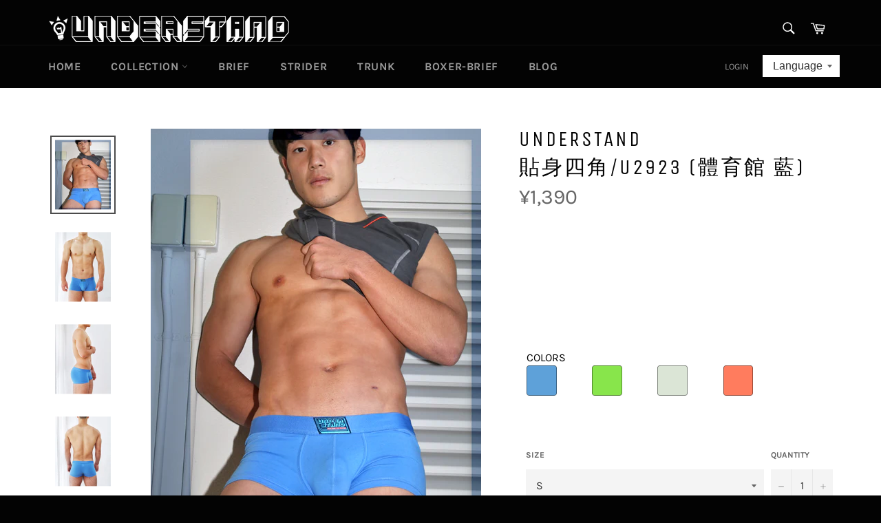

--- FILE ---
content_type: text/html; charset=utf-8
request_url: https://tw.under-stand.jp/products/understand-trunk-blue2923
body_size: 93173
content:


<!doctype html>
<!--[if IE 9]> <html class="ie9 no-js" lang="zh-TW"> <![endif]-->
<!--[if (gt IE 9)|!(IE)]><!--> <html class="no-js" lang="zh-TW"> <!--<![endif]-->
<head>
  <link rel="SHORTCUT ICON" href="https://easymonkey.jp/wp-content/uploads/2019/02/favicon.ico"> 

  <meta charset="utf-8">
  <meta http-equiv="X-UA-Compatible" content="IE=edge,chrome=1">
  <meta name="viewport" content="width=device-width,initial-scale=1">
  <meta name="theme-color" content="#030303">

  

  <link rel="canonical" href="https://tw.under-stand.jp/products/understand-trunk-blue2923">
  <title>
  UNDERSTAND 日本男性內褲品牌－貼身四角褲 (體育館 藍/U2923) 基本款／立體囊袋／亞洲剪裁
  </title>

  
    <meta name="description" content="【TRUNK】UNDERSTAND 貼身四角－沉穩俐落但舒適自在，為剛毅的體育增添一股柔和的氣息。 利用柔軟舒適的材質與簡潔俐落的剪裁，營造出堅挺立體的視覺美感與輕鬆自在安定感十足的時尚廓型。不論是靜是動、或柔或剛，時刻散發男人們敢於創出自己領域的積極自信態度。依照亞洲男性的平均身材為基準，以服貼的剪裁設計取代國外品牌局部過大的鬆垮問題。觸感柔軟/舒適，吸濕/速乾/伸縮性強，穿一整天毫無緊繃與悶熱感。兩側剛好包覆至臀部下方的褲角，既不會過長而影響腿部伸展範圍與活動的順暢度，也提供大腿根部的保護作用與臀部自然向上的支撐力。U型立體囊袋設計增加排熱與透氣性，除了有強調重點部位的視覺效果，更能避免傳統內褲設計的壓迫感與運動中產生的摩擦。">
  

  <!-- /snippets/social-meta-tags.liquid -->




<meta property="og:site_name" content="UNDERSTAND">
<meta property="og:url" content="https://tw.under-stand.jp/products/understand-trunk-blue2923">
<meta property="og:title" content="UNDERSTAND貼身四角/U2923 (體育館 藍)">
<meta property="og:type" content="product">
<meta property="og:description" content="【TRUNK】UNDERSTAND 貼身四角－沉穩俐落但舒適自在，為剛毅的體育增添一股柔和的氣息。 利用柔軟舒適的材質與簡潔俐落的剪裁，營造出堅挺立體的視覺美感與輕鬆自在安定感十足的時尚廓型。不論是靜是動、或柔或剛，時刻散發男人們敢於創出自己領域的積極自信態度。依照亞洲男性的平均身材為基準，以服貼的剪裁設計取代國外品牌局部過大的鬆垮問題。觸感柔軟/舒適，吸濕/速乾/伸縮性強，穿一整天毫無緊繃與悶熱感。兩側剛好包覆至臀部下方的褲角，既不會過長而影響腿部伸展範圍與活動的順暢度，也提供大腿根部的保護作用與臀部自然向上的支撐力。U型立體囊袋設計增加排熱與透氣性，除了有強調重點部位的視覺效果，更能避免傳統內褲設計的壓迫感與運動中產生的摩擦。">

  <meta property="og:price:amount" content="1,390.00">
  <meta property="og:price:currency" content="JPY">

<meta property="og:image" content="http://tw.under-stand.jp/cdn/shop/products/boxer_blue_1200x1200.jpg?v=1572590839"><meta property="og:image" content="http://tw.under-stand.jp/cdn/shop/products/IMG_2406_1200x1200.jpg?v=1572590839"><meta property="og:image" content="http://tw.under-stand.jp/cdn/shop/products/IMG_2459_1200x1200.jpg?v=1572590839">
<meta property="og:image:secure_url" content="https://tw.under-stand.jp/cdn/shop/products/boxer_blue_1200x1200.jpg?v=1572590839"><meta property="og:image:secure_url" content="https://tw.under-stand.jp/cdn/shop/products/IMG_2406_1200x1200.jpg?v=1572590839"><meta property="og:image:secure_url" content="https://tw.under-stand.jp/cdn/shop/products/IMG_2459_1200x1200.jpg?v=1572590839">


  <meta name="twitter:site" content="@Understand_TW">

<meta name="twitter:card" content="summary_large_image">
<meta name="twitter:title" content="UNDERSTAND貼身四角/U2923 (體育館 藍)">
<meta name="twitter:description" content="【TRUNK】UNDERSTAND 貼身四角－沉穩俐落但舒適自在，為剛毅的體育增添一股柔和的氣息。 利用柔軟舒適的材質與簡潔俐落的剪裁，營造出堅挺立體的視覺美感與輕鬆自在安定感十足的時尚廓型。不論是靜是動、或柔或剛，時刻散發男人們敢於創出自己領域的積極自信態度。依照亞洲男性的平均身材為基準，以服貼的剪裁設計取代國外品牌局部過大的鬆垮問題。觸感柔軟/舒適，吸濕/速乾/伸縮性強，穿一整天毫無緊繃與悶熱感。兩側剛好包覆至臀部下方的褲角，既不會過長而影響腿部伸展範圍與活動的順暢度，也提供大腿根部的保護作用與臀部自然向上的支撐力。U型立體囊袋設計增加排熱與透氣性，除了有強調重點部位的視覺效果，更能避免傳統內褲設計的壓迫感與運動中產生的摩擦。">


  <script>
    document.documentElement.className = document.documentElement.className.replace('no-js', 'js');
  </script>

  <link href="//tw.under-stand.jp/cdn/shop/t/10/assets/theme.scss.css?v=176093940472918396311765957324" rel="stylesheet" type="text/css" media="all" />

  <script>
    window.theme = window.theme || {};

    theme.strings = {
      stockAvailable: "1 available",
      addToCart: "加入購物車 \/ Add to Cart",
      soldOut: "Sold Out",
      unavailable: "Unavailable",
      noStockAvailable: "The item could not be added to your cart because there are not enough in stock.",
      willNotShipUntil: "Will not ship until [date]",
      willBeInStockAfter: "Will be in stock after [date]",
      totalCartDiscount: "You're saving [savings]",
      addressError: "Error looking up that address",
      addressNoResults: "No results for that address",
      addressQueryLimit: "You have exceeded the Google API usage limit. Consider upgrading to a \u003ca href=\"https:\/\/developers.google.com\/maps\/premium\/usage-limits\"\u003ePremium Plan\u003c\/a\u003e.\n",
      authError: "There was a problem authenticating your Google Maps API Key."
    };
  </script>

  <!--[if (gt IE 9)|!(IE)]><!--><script src="//tw.under-stand.jp/cdn/shop/t/10/assets/lazysizes.min.js?v=56045284683979784691541127694" async="async"></script><!--<![endif]-->
  <!--[if lte IE 9]><script src="//tw.under-stand.jp/cdn/shop/t/10/assets/lazysizes.min.js?v=56045284683979784691541127694"></script><![endif]-->

  

  <!--[if (gt IE 9)|!(IE)]><!--><script src="//tw.under-stand.jp/cdn/shop/t/10/assets/vendor.js?v=39418018684300761971541127695" defer="defer"></script><!--<![endif]-->
  <!--[if lt IE 9]><script src="//tw.under-stand.jp/cdn/shop/t/10/assets/vendor.js?v=39418018684300761971541127695"></script><![endif]-->

  
    <script>
      window.theme = window.theme || {};
      theme.moneyFormat = "\u003cspan class=money\u003e¥{{amount}}\u003c\/span\u003e";
    </script>
  

  <!--[if (gt IE 9)|!(IE)]><!--><script src="//tw.under-stand.jp/cdn/shop/t/10/assets/theme.js?v=89789462484234876791541127695" defer="defer"></script><!--<![endif]-->
  <!--[if lte IE 9]><script src="//tw.under-stand.jp/cdn/shop/t/10/assets/theme.js?v=89789462484234876791541127695"></script><![endif]-->

  <script>window.performance && window.performance.mark && window.performance.mark('shopify.content_for_header.start');</script><meta name="google-site-verification" content="QdT0X8R5_dR44yYHWC694sks0qOSvAN01EHuKZOLbQc">
<meta id="shopify-digital-wallet" name="shopify-digital-wallet" content="/5682102385/digital_wallets/dialog">
<meta name="shopify-checkout-api-token" content="ce5cd0c83cd9018ea46231d23797bcb3">
<meta id="in-context-paypal-metadata" data-shop-id="5682102385" data-venmo-supported="false" data-environment="production" data-locale="en_US" data-paypal-v4="true" data-currency="JPY">
<link rel="alternate" hreflang="x-default" href="https://tw.under-stand.jp/products/understand-trunk-blue2923">
<link rel="alternate" hreflang="en" href="https://tw.under-stand.jp/en/products/understand-trunk-blue2923">
<link rel="alternate" hreflang="th" href="https://tw.under-stand.jp/th/products/understand-trunk-blue2923">
<link rel="alternate" hreflang="ko" href="https://tw.under-stand.jp/ko/products/understand-trunk-blue2923">
<link rel="alternate" hreflang="es" href="https://tw.under-stand.jp/es/products/understand-trunk-blue2923">
<link rel="alternate" type="application/json+oembed" href="https://tw.under-stand.jp/products/understand-trunk-blue2923.oembed">
<script async="async" src="/checkouts/internal/preloads.js?locale=zh-JP"></script>
<link rel="preconnect" href="https://shop.app" crossorigin="anonymous">
<script async="async" src="https://shop.app/checkouts/internal/preloads.js?locale=zh-JP&shop_id=5682102385" crossorigin="anonymous"></script>
<script id="apple-pay-shop-capabilities" type="application/json">{"shopId":5682102385,"countryCode":"JP","currencyCode":"JPY","merchantCapabilities":["supports3DS"],"merchantId":"gid:\/\/shopify\/Shop\/5682102385","merchantName":"UNDERSTAND","requiredBillingContactFields":["postalAddress","email","phone"],"requiredShippingContactFields":["postalAddress","email","phone"],"shippingType":"shipping","supportedNetworks":["visa","masterCard","amex","jcb","discover"],"total":{"type":"pending","label":"UNDERSTAND","amount":"1.00"},"shopifyPaymentsEnabled":true,"supportsSubscriptions":true}</script>
<script id="shopify-features" type="application/json">{"accessToken":"ce5cd0c83cd9018ea46231d23797bcb3","betas":["rich-media-storefront-analytics"],"domain":"tw.under-stand.jp","predictiveSearch":false,"shopId":5682102385,"locale":"zh-tw"}</script>
<script>var Shopify = Shopify || {};
Shopify.shop = "easymonkey.myshopify.com";
Shopify.locale = "zh-TW";
Shopify.currency = {"active":"JPY","rate":"1.0"};
Shopify.country = "JP";
Shopify.theme = {"name":"Venture for UNDERSTAND","id":42726817905,"schema_name":"Venture","schema_version":"7.4.0","theme_store_id":775,"role":"main"};
Shopify.theme.handle = "null";
Shopify.theme.style = {"id":null,"handle":null};
Shopify.cdnHost = "tw.under-stand.jp/cdn";
Shopify.routes = Shopify.routes || {};
Shopify.routes.root = "/";</script>
<script type="module">!function(o){(o.Shopify=o.Shopify||{}).modules=!0}(window);</script>
<script>!function(o){function n(){var o=[];function n(){o.push(Array.prototype.slice.apply(arguments))}return n.q=o,n}var t=o.Shopify=o.Shopify||{};t.loadFeatures=n(),t.autoloadFeatures=n()}(window);</script>
<script>
  window.ShopifyPay = window.ShopifyPay || {};
  window.ShopifyPay.apiHost = "shop.app\/pay";
  window.ShopifyPay.redirectState = null;
</script>
<script id="shop-js-analytics" type="application/json">{"pageType":"product"}</script>
<script defer="defer" async type="module" src="//tw.under-stand.jp/cdn/shopifycloud/shop-js/modules/v2/client.init-shop-cart-sync_Bm2inJGc.zh-TW.esm.js"></script>
<script defer="defer" async type="module" src="//tw.under-stand.jp/cdn/shopifycloud/shop-js/modules/v2/chunk.common_BzJJVrEm.esm.js"></script>
<script type="module">
  await import("//tw.under-stand.jp/cdn/shopifycloud/shop-js/modules/v2/client.init-shop-cart-sync_Bm2inJGc.zh-TW.esm.js");
await import("//tw.under-stand.jp/cdn/shopifycloud/shop-js/modules/v2/chunk.common_BzJJVrEm.esm.js");

  window.Shopify.SignInWithShop?.initShopCartSync?.({"fedCMEnabled":true,"windoidEnabled":true});

</script>
<script>
  window.Shopify = window.Shopify || {};
  if (!window.Shopify.featureAssets) window.Shopify.featureAssets = {};
  window.Shopify.featureAssets['shop-js'] = {"shop-cart-sync":["modules/v2/client.shop-cart-sync_By01W9TP.zh-TW.esm.js","modules/v2/chunk.common_BzJJVrEm.esm.js"],"init-fed-cm":["modules/v2/client.init-fed-cm_EEXAgJUq.zh-TW.esm.js","modules/v2/chunk.common_BzJJVrEm.esm.js"],"init-shop-email-lookup-coordinator":["modules/v2/client.init-shop-email-lookup-coordinator_C63W39B8.zh-TW.esm.js","modules/v2/chunk.common_BzJJVrEm.esm.js"],"shop-cash-offers":["modules/v2/client.shop-cash-offers_o7W6Ytf1.zh-TW.esm.js","modules/v2/chunk.common_BzJJVrEm.esm.js","modules/v2/chunk.modal_CUwBSQzB.esm.js"],"shop-button":["modules/v2/client.shop-button_BOL7A6gG.zh-TW.esm.js","modules/v2/chunk.common_BzJJVrEm.esm.js"],"init-windoid":["modules/v2/client.init-windoid_BehJL48v.zh-TW.esm.js","modules/v2/chunk.common_BzJJVrEm.esm.js"],"avatar":["modules/v2/client.avatar_BTnouDA3.zh-TW.esm.js"],"init-shop-cart-sync":["modules/v2/client.init-shop-cart-sync_Bm2inJGc.zh-TW.esm.js","modules/v2/chunk.common_BzJJVrEm.esm.js"],"shop-toast-manager":["modules/v2/client.shop-toast-manager_Be6hr81r.zh-TW.esm.js","modules/v2/chunk.common_BzJJVrEm.esm.js"],"pay-button":["modules/v2/client.pay-button_B4hgQqeD.zh-TW.esm.js","modules/v2/chunk.common_BzJJVrEm.esm.js"],"shop-login-button":["modules/v2/client.shop-login-button_Bre-xEnZ.zh-TW.esm.js","modules/v2/chunk.common_BzJJVrEm.esm.js","modules/v2/chunk.modal_CUwBSQzB.esm.js"],"init-customer-accounts-sign-up":["modules/v2/client.init-customer-accounts-sign-up_C2W0mLDr.zh-TW.esm.js","modules/v2/client.shop-login-button_Bre-xEnZ.zh-TW.esm.js","modules/v2/chunk.common_BzJJVrEm.esm.js","modules/v2/chunk.modal_CUwBSQzB.esm.js"],"init-shop-for-new-customer-accounts":["modules/v2/client.init-shop-for-new-customer-accounts_BRLuU1p1.zh-TW.esm.js","modules/v2/client.shop-login-button_Bre-xEnZ.zh-TW.esm.js","modules/v2/chunk.common_BzJJVrEm.esm.js","modules/v2/chunk.modal_CUwBSQzB.esm.js"],"init-customer-accounts":["modules/v2/client.init-customer-accounts_CaBZM2Sl.zh-TW.esm.js","modules/v2/client.shop-login-button_Bre-xEnZ.zh-TW.esm.js","modules/v2/chunk.common_BzJJVrEm.esm.js","modules/v2/chunk.modal_CUwBSQzB.esm.js"],"shop-follow-button":["modules/v2/client.shop-follow-button_rN9vttFo.zh-TW.esm.js","modules/v2/chunk.common_BzJJVrEm.esm.js","modules/v2/chunk.modal_CUwBSQzB.esm.js"],"lead-capture":["modules/v2/client.lead-capture_9_vIgIIf.zh-TW.esm.js","modules/v2/chunk.common_BzJJVrEm.esm.js","modules/v2/chunk.modal_CUwBSQzB.esm.js"],"checkout-modal":["modules/v2/client.checkout-modal_DXSweZgk.zh-TW.esm.js","modules/v2/chunk.common_BzJJVrEm.esm.js","modules/v2/chunk.modal_CUwBSQzB.esm.js"],"shop-login":["modules/v2/client.shop-login_Dq86SIPK.zh-TW.esm.js","modules/v2/chunk.common_BzJJVrEm.esm.js","modules/v2/chunk.modal_CUwBSQzB.esm.js"],"payment-terms":["modules/v2/client.payment-terms_D0Xsj3uC.zh-TW.esm.js","modules/v2/chunk.common_BzJJVrEm.esm.js","modules/v2/chunk.modal_CUwBSQzB.esm.js"]};
</script>
<script>(function() {
  var isLoaded = false;
  function asyncLoad() {
    if (isLoaded) return;
    isLoaded = true;
    var urls = ["\/\/www.powr.io\/powr.js?powr-token=easymonkey.myshopify.com\u0026external-type=shopify\u0026shop=easymonkey.myshopify.com","https:\/\/contactform.hulkapps.com\/skeletopapp.js?shop=easymonkey.myshopify.com","https:\/\/sliderapp.hulkapps.com\/assets\/js\/slider.js?shop=easymonkey.myshopify.com","\/\/cdn.shopify.com\/proxy\/113eae3da6684da5b8b9c8289c6f600fe461ce3ae249a542300bd26d9b0751e3\/app.akocommerce.com\/store\/script.js?shop=easymonkey.myshopify.com\u0026sp-cache-control=cHVibGljLCBtYXgtYWdlPTkwMA","https:\/\/static.klaviyo.com\/onsite\/js\/HznesE\/klaviyo.js?company_id=HznesE\u0026shop=easymonkey.myshopify.com","https:\/\/sp-micro-next.b-cdn.net\/sp-micro.umd.js?shop=easymonkey.myshopify.com"];
    for (var i = 0; i < urls.length; i++) {
      var s = document.createElement('script');
      s.type = 'text/javascript';
      s.async = true;
      s.src = urls[i];
      var x = document.getElementsByTagName('script')[0];
      x.parentNode.insertBefore(s, x);
    }
  };
  if(window.attachEvent) {
    window.attachEvent('onload', asyncLoad);
  } else {
    window.addEventListener('load', asyncLoad, false);
  }
})();</script>
<script id="__st">var __st={"a":5682102385,"offset":32400,"reqid":"6fd1bdd1-f291-4a72-bea8-466b2a619ad7-1767630846","pageurl":"tw.under-stand.jp\/products\/understand-trunk-blue2923","u":"99b04f0e305f","p":"product","rtyp":"product","rid":4327845822577};</script>
<script>window.ShopifyPaypalV4VisibilityTracking = true;</script>
<script id="captcha-bootstrap">!function(){'use strict';const t='contact',e='account',n='new_comment',o=[[t,t],['blogs',n],['comments',n],[t,'customer']],c=[[e,'customer_login'],[e,'guest_login'],[e,'recover_customer_password'],[e,'create_customer']],r=t=>t.map((([t,e])=>`form[action*='/${t}']:not([data-nocaptcha='true']) input[name='form_type'][value='${e}']`)).join(','),a=t=>()=>t?[...document.querySelectorAll(t)].map((t=>t.form)):[];function s(){const t=[...o],e=r(t);return a(e)}const i='password',u='form_key',d=['recaptcha-v3-token','g-recaptcha-response','h-captcha-response',i],f=()=>{try{return window.sessionStorage}catch{return}},m='__shopify_v',_=t=>t.elements[u];function p(t,e,n=!1){try{const o=window.sessionStorage,c=JSON.parse(o.getItem(e)),{data:r}=function(t){const{data:e,action:n}=t;return t[m]||n?{data:e,action:n}:{data:t,action:n}}(c);for(const[e,n]of Object.entries(r))t.elements[e]&&(t.elements[e].value=n);n&&o.removeItem(e)}catch(o){console.error('form repopulation failed',{error:o})}}const l='form_type',E='cptcha';function T(t){t.dataset[E]=!0}const w=window,h=w.document,L='Shopify',v='ce_forms',y='captcha';let A=!1;((t,e)=>{const n=(g='f06e6c50-85a8-45c8-87d0-21a2b65856fe',I='https://cdn.shopify.com/shopifycloud/storefront-forms-hcaptcha/ce_storefront_forms_captcha_hcaptcha.v1.5.2.iife.js',D={infoText:'已受到 hCaptcha 保護',privacyText:'隱私',termsText:'條款'},(t,e,n)=>{const o=w[L][v],c=o.bindForm;if(c)return c(t,g,e,D).then(n);var r;o.q.push([[t,g,e,D],n]),r=I,A||(h.body.append(Object.assign(h.createElement('script'),{id:'captcha-provider',async:!0,src:r})),A=!0)});var g,I,D;w[L]=w[L]||{},w[L][v]=w[L][v]||{},w[L][v].q=[],w[L][y]=w[L][y]||{},w[L][y].protect=function(t,e){n(t,void 0,e),T(t)},Object.freeze(w[L][y]),function(t,e,n,w,h,L){const[v,y,A,g]=function(t,e,n){const i=e?o:[],u=t?c:[],d=[...i,...u],f=r(d),m=r(i),_=r(d.filter((([t,e])=>n.includes(e))));return[a(f),a(m),a(_),s()]}(w,h,L),I=t=>{const e=t.target;return e instanceof HTMLFormElement?e:e&&e.form},D=t=>v().includes(t);t.addEventListener('submit',(t=>{const e=I(t);if(!e)return;const n=D(e)&&!e.dataset.hcaptchaBound&&!e.dataset.recaptchaBound,o=_(e),c=g().includes(e)&&(!o||!o.value);(n||c)&&t.preventDefault(),c&&!n&&(function(t){try{if(!f())return;!function(t){const e=f();if(!e)return;const n=_(t);if(!n)return;const o=n.value;o&&e.removeItem(o)}(t);const e=Array.from(Array(32),(()=>Math.random().toString(36)[2])).join('');!function(t,e){_(t)||t.append(Object.assign(document.createElement('input'),{type:'hidden',name:u})),t.elements[u].value=e}(t,e),function(t,e){const n=f();if(!n)return;const o=[...t.querySelectorAll(`input[type='${i}']`)].map((({name:t})=>t)),c=[...d,...o],r={};for(const[a,s]of new FormData(t).entries())c.includes(a)||(r[a]=s);n.setItem(e,JSON.stringify({[m]:1,action:t.action,data:r}))}(t,e)}catch(e){console.error('failed to persist form',e)}}(e),e.submit())}));const S=(t,e)=>{t&&!t.dataset[E]&&(n(t,e.some((e=>e===t))),T(t))};for(const o of['focusin','change'])t.addEventListener(o,(t=>{const e=I(t);D(e)&&S(e,y())}));const B=e.get('form_key'),M=e.get(l),P=B&&M;t.addEventListener('DOMContentLoaded',(()=>{const t=y();if(P)for(const e of t)e.elements[l].value===M&&p(e,B);[...new Set([...A(),...v().filter((t=>'true'===t.dataset.shopifyCaptcha))])].forEach((e=>S(e,t)))}))}(h,new URLSearchParams(w.location.search),n,t,e,['guest_login'])})(!0,!0)}();</script>
<script integrity="sha256-4kQ18oKyAcykRKYeNunJcIwy7WH5gtpwJnB7kiuLZ1E=" data-source-attribution="shopify.loadfeatures" defer="defer" src="//tw.under-stand.jp/cdn/shopifycloud/storefront/assets/storefront/load_feature-a0a9edcb.js" crossorigin="anonymous"></script>
<script crossorigin="anonymous" defer="defer" src="//tw.under-stand.jp/cdn/shopifycloud/storefront/assets/shopify_pay/storefront-65b4c6d7.js?v=20250812"></script>
<script data-source-attribution="shopify.dynamic_checkout.dynamic.init">var Shopify=Shopify||{};Shopify.PaymentButton=Shopify.PaymentButton||{isStorefrontPortableWallets:!0,init:function(){window.Shopify.PaymentButton.init=function(){};var t=document.createElement("script");t.src="https://tw.under-stand.jp/cdn/shopifycloud/portable-wallets/latest/portable-wallets.zh-tw.js",t.type="module",document.head.appendChild(t)}};
</script>
<script data-source-attribution="shopify.dynamic_checkout.buyer_consent">
  function portableWalletsHideBuyerConsent(e){var t=document.getElementById("shopify-buyer-consent"),n=document.getElementById("shopify-subscription-policy-button");t&&n&&(t.classList.add("hidden"),t.setAttribute("aria-hidden","true"),n.removeEventListener("click",e))}function portableWalletsShowBuyerConsent(e){var t=document.getElementById("shopify-buyer-consent"),n=document.getElementById("shopify-subscription-policy-button");t&&n&&(t.classList.remove("hidden"),t.removeAttribute("aria-hidden"),n.addEventListener("click",e))}window.Shopify?.PaymentButton&&(window.Shopify.PaymentButton.hideBuyerConsent=portableWalletsHideBuyerConsent,window.Shopify.PaymentButton.showBuyerConsent=portableWalletsShowBuyerConsent);
</script>
<script data-source-attribution="shopify.dynamic_checkout.cart.bootstrap">document.addEventListener("DOMContentLoaded",(function(){function t(){return document.querySelector("shopify-accelerated-checkout-cart, shopify-accelerated-checkout")}if(t())Shopify.PaymentButton.init();else{new MutationObserver((function(e,n){t()&&(Shopify.PaymentButton.init(),n.disconnect())})).observe(document.body,{childList:!0,subtree:!0})}}));
</script>
<link id="shopify-accelerated-checkout-styles" rel="stylesheet" media="screen" href="https://tw.under-stand.jp/cdn/shopifycloud/portable-wallets/latest/accelerated-checkout-backwards-compat.css" crossorigin="anonymous">
<style id="shopify-accelerated-checkout-cart">
        #shopify-buyer-consent {
  margin-top: 1em;
  display: inline-block;
  width: 100%;
}

#shopify-buyer-consent.hidden {
  display: none;
}

#shopify-subscription-policy-button {
  background: none;
  border: none;
  padding: 0;
  text-decoration: underline;
  font-size: inherit;
  cursor: pointer;
}

#shopify-subscription-policy-button::before {
  box-shadow: none;
}

      </style>

<script>window.performance && window.performance.mark && window.performance.mark('shopify.content_for_header.end');</script>

  <!-- "snippets/shogun-head.liquid" was not rendered, the associated app was uninstalled -->




<!-- BeginShopPopAddon --><script>  Shopify.shopPopSettings = {"proof_enabled":true,"proof_show_add_to_cart":true,"proof_mobile_enabled":true,"proof_mobile_position":"Bottom","proof_desktop_position":"Bottom Left","proof_show_on_product_page":true,"proof_hide_notification_after":30,"proof_display_time":6,"proof_interval_time":13,"proof_order_random":false,"proof_fetch_count":30,"proof_cycle":true,"proof_anonymize":true,"proof_anonymize_text":"","proof_hours_before_obscure":48,"proof_sequential":true,"proof_top":10,"proof_left":10,"proof_right":10,"proof_bottom":10,"proof_background_color":"#fff","proof_font_color":"#333","proof_custom_css":null,"proof_border_radius":9999,"proof_first_interval_time":1,"proof_locale":"en","proof_pop_size":"default","proof_onclick_new_tab":false};</script><!-- EndShopPopAddon -->

  
  <!-- LINE Tag Base Code -->
<!-- Do Not Modify -->
<script>
(function(g,d,o){
  g._ltq=g._ltq||[];g._lt=g._lt||function(){g._ltq.push(arguments)};
  var h=location.protocol==='https:'?'https://d.line-scdn.net':'http://d.line-cdn.net';
  var s=d.createElement('script');s.async=1;
  s.src=o||h+'/n/line_tag/public/release/v1/lt.js';
  var t=d.getElementsByTagName('script')[0];t.parentNode.insertBefore(s,t);
    })(window, document);
_lt('init', {
  customerType: 'account',
  tagId: 'e5dbaac5-33a8-45de-af04-2bec83b33d5e'
});
_lt('send', 'pv', ['e5dbaac5-33a8-45de-af04-2bec83b33d5e']);
</script>
<noscript>
  <img height="1" width="1" style="display:none"
       src="https://tr.line.me/tag.gif?c_t=lap&t_id=e5dbaac5-33a8-45de-af04-2bec83b33d5e&e=pv&noscript=1" />
</noscript>
<!-- End LINE Tag Base Code -->
  
<style type='text/css'>
  .baCountry{width:30px;height:20px;display:inline-block;vertical-align:middle;margin-right:6px;background-size:30px!important;border-radius:4px;background-repeat:no-repeat}
  .baCountry-traditional .baCountry{background-image:url(https://cdn.shopify.com/s/files/1/0194/1736/6592/t/1/assets/ba-flags.png?=14261939516959647149);height:19px!important}
  .baCountry-modern .baCountry{background-image:url(https://cdn.shopify.com/s/files/1/0194/1736/6592/t/1/assets/ba-flags.png?=14261939516959647149)}
  .baCountry-NO-FLAG{background-position:0 0}.baCountry-AD{background-position:0 -20px}.baCountry-AED{background-position:0 -40px}.baCountry-AFN{background-position:0 -60px}.baCountry-AG{background-position:0 -80px}.baCountry-AI{background-position:0 -100px}.baCountry-ALL{background-position:0 -120px}.baCountry-AMD{background-position:0 -140px}.baCountry-AOA{background-position:0 -160px}.baCountry-ARS{background-position:0 -180px}.baCountry-AS{background-position:0 -200px}.baCountry-AT{background-position:0 -220px}.baCountry-AUD{background-position:0 -240px}.baCountry-AWG{background-position:0 -260px}.baCountry-AZN{background-position:0 -280px}.baCountry-BAM{background-position:0 -300px}.baCountry-BBD{background-position:0 -320px}.baCountry-BDT{background-position:0 -340px}.baCountry-BE{background-position:0 -360px}.baCountry-BF{background-position:0 -380px}.baCountry-BGN{background-position:0 -400px}.baCountry-BHD{background-position:0 -420px}.baCountry-BIF{background-position:0 -440px}.baCountry-BJ{background-position:0 -460px}.baCountry-BMD{background-position:0 -480px}.baCountry-BND{background-position:0 -500px}.baCountry-BOB{background-position:0 -520px}.baCountry-BRL{background-position:0 -540px}.baCountry-BSD{background-position:0 -560px}.baCountry-BTN{background-position:0 -580px}.baCountry-BWP{background-position:0 -600px}.baCountry-BYN{background-position:0 -620px}.baCountry-BZD{background-position:0 -640px}.baCountry-CAD{background-position:0 -660px}.baCountry-CC{background-position:0 -680px}.baCountry-CDF{background-position:0 -700px}.baCountry-CG{background-position:0 -720px}.baCountry-CHF{background-position:0 -740px}.baCountry-CI{background-position:0 -760px}.baCountry-CK{background-position:0 -780px}.baCountry-CLP{background-position:0 -800px}.baCountry-CM{background-position:0 -820px}.baCountry-CNY{background-position:0 -840px}.baCountry-COP{background-position:0 -860px}.baCountry-CRC{background-position:0 -880px}.baCountry-CU{background-position:0 -900px}.baCountry-CX{background-position:0 -920px}.baCountry-CY{background-position:0 -940px}.baCountry-CZK{background-position:0 -960px}.baCountry-DE{background-position:0 -980px}.baCountry-DJF{background-position:0 -1000px}.baCountry-DKK{background-position:0 -1020px}.baCountry-DM{background-position:0 -1040px}.baCountry-DOP{background-position:0 -1060px}.baCountry-DZD{background-position:0 -1080px}.baCountry-EC{background-position:0 -1100px}.baCountry-EE{background-position:0 -1120px}.baCountry-EGP{background-position:0 -1140px}.baCountry-ER{background-position:0 -1160px}.baCountry-ES{background-position:0 -1180px}.baCountry-ETB{background-position:0 -1200px}.baCountry-EUR{background-position:0 -1220px}.baCountry-FI{background-position:0 -1240px}.baCountry-FJD{background-position:0 -1260px}.baCountry-FKP{background-position:0 -1280px}.baCountry-FO{background-position:0 -1300px}.baCountry-FR{background-position:0 -1320px}.baCountry-GA{background-position:0 -1340px}.baCountry-GBP{background-position:0 -1360px}.baCountry-GD{background-position:0 -1380px}.baCountry-GEL{background-position:0 -1400px}.baCountry-GHS{background-position:0 -1420px}.baCountry-GIP{background-position:0 -1440px}.baCountry-GL{background-position:0 -1460px}.baCountry-GMD{background-position:0 -1480px}.baCountry-GNF{background-position:0 -1500px}.baCountry-GQ{background-position:0 -1520px}.baCountry-GR{background-position:0 -1540px}.baCountry-GTQ{background-position:0 -1560px}.baCountry-GU{background-position:0 -1580px}.baCountry-GW{background-position:0 -1600px}.baCountry-HKD{background-position:0 -1620px}.baCountry-HNL{background-position:0 -1640px}.baCountry-HRK{background-position:0 -1660px}.baCountry-HTG{background-position:0 -1680px}.baCountry-HUF{background-position:0 -1700px}.baCountry-IDR{background-position:0 -1720px}.baCountry-IE{background-position:0 -1740px}.baCountry-ILS{background-position:0 -1760px}.baCountry-INR{background-position:0 -1780px}.baCountry-IO{background-position:0 -1800px}.baCountry-IQD{background-position:0 -1820px}.baCountry-IRR{background-position:0 -1840px}.baCountry-ISK{background-position:0 -1860px}.baCountry-IT{background-position:0 -1880px}.baCountry-JMD{background-position:0 -1900px}.baCountry-JOD{background-position:0 -1920px}.baCountry-JPY{background-position:0 -1940px}.baCountry-KES{background-position:0 -1960px}.baCountry-KGS{background-position:0 -1980px}.baCountry-KHR{background-position:0 -2000px}.baCountry-KI{background-position:0 -2020px}.baCountry-KMF{background-position:0 -2040px}.baCountry-KN{background-position:0 -2060px}.baCountry-KP{background-position:0 -2080px}.baCountry-KRW{background-position:0 -2100px}.baCountry-KWD{background-position:0 -2120px}.baCountry-KYD{background-position:0 -2140px}.baCountry-KZT{background-position:0 -2160px}.baCountry-LBP{background-position:0 -2180px}.baCountry-LI{background-position:0 -2200px}.baCountry-LKR{background-position:0 -2220px}.baCountry-LRD{background-position:0 -2240px}.baCountry-LSL{background-position:0 -2260px}.baCountry-LT{background-position:0 -2280px}.baCountry-LU{background-position:0 -2300px}.baCountry-LV{background-position:0 -2320px}.baCountry-LYD{background-position:0 -2340px}.baCountry-MAD{background-position:0 -2360px}.baCountry-MC{background-position:0 -2380px}.baCountry-MDL{background-position:0 -2400px}.baCountry-ME{background-position:0 -2420px}.baCountry-MGA{background-position:0 -2440px}.baCountry-MKD{background-position:0 -2460px}.baCountry-ML{background-position:0 -2480px}.baCountry-MMK{background-position:0 -2500px}.baCountry-MN{background-position:0 -2520px}.baCountry-MOP{background-position:0 -2540px}.baCountry-MQ{background-position:0 -2560px}.baCountry-MR{background-position:0 -2580px}.baCountry-MS{background-position:0 -2600px}.baCountry-MT{background-position:0 -2620px}.baCountry-MUR{background-position:0 -2640px}.baCountry-MVR{background-position:0 -2660px}.baCountry-MWK{background-position:0 -2680px}.baCountry-MXN{background-position:0 -2700px}.baCountry-MYR{background-position:0 -2720px}.baCountry-MZN{background-position:0 -2740px}.baCountry-NAD{background-position:0 -2760px}.baCountry-NE{background-position:0 -2780px}.baCountry-NF{background-position:0 -2800px}.baCountry-NG{background-position:0 -2820px}.baCountry-NIO{background-position:0 -2840px}.baCountry-NL{background-position:0 -2860px}.baCountry-NOK{background-position:0 -2880px}.baCountry-NPR{background-position:0 -2900px}.baCountry-NR{background-position:0 -2920px}.baCountry-NU{background-position:0 -2940px}.baCountry-NZD{background-position:0 -2960px}.baCountry-OMR{background-position:0 -2980px}.baCountry-PAB{background-position:0 -3000px}.baCountry-PEN{background-position:0 -3020px}.baCountry-PGK{background-position:0 -3040px}.baCountry-PHP{background-position:0 -3060px}.baCountry-PKR{background-position:0 -3080px}.baCountry-PLN{background-position:0 -3100px}.baCountry-PR{background-position:0 -3120px}.baCountry-PS{background-position:0 -3140px}.baCountry-PT{background-position:0 -3160px}.baCountry-PW{background-position:0 -3180px}.baCountry-QAR{background-position:0 -3200px}.baCountry-RON{background-position:0 -3220px}.baCountry-RSD{background-position:0 -3240px}.baCountry-RUB{background-position:0 -3260px}.baCountry-RWF{background-position:0 -3280px}.baCountry-SAR{background-position:0 -3300px}.baCountry-SBD{background-position:0 -3320px}.baCountry-SCR{background-position:0 -3340px}.baCountry-SDG{background-position:0 -3360px}.baCountry-SEK{background-position:0 -3380px}.baCountry-SGD{background-position:0 -3400px}.baCountry-SI{background-position:0 -3420px}.baCountry-SK{background-position:0 -3440px}.baCountry-SLL{background-position:0 -3460px}.baCountry-SM{background-position:0 -3480px}.baCountry-SN{background-position:0 -3500px}.baCountry-SO{background-position:0 -3520px}.baCountry-SRD{background-position:0 -3540px}.baCountry-SSP{background-position:0 -3560px}.baCountry-STD{background-position:0 -3580px}.baCountry-SV{background-position:0 -3600px}.baCountry-SYP{background-position:0 -3620px}.baCountry-SZL{background-position:0 -3640px}.baCountry-TC{background-position:0 -3660px}.baCountry-TD{background-position:0 -3680px}.baCountry-TG{background-position:0 -3700px}.baCountry-THB{background-position:0 -3720px}.baCountry-TJS{background-position:0 -3740px}.baCountry-TK{background-position:0 -3760px}.baCountry-TMT{background-position:0 -3780px}.baCountry-TND{background-position:0 -3800px}.baCountry-TOP{background-position:0 -3820px}.baCountry-TRY{background-position:0 -3840px}.baCountry-TTD{background-position:0 -3860px}.baCountry-TWD{background-position:0 -3880px}.baCountry-TZS{background-position:0 -3900px}.baCountry-UAH{background-position:0 -3920px}.baCountry-UGX{background-position:0 -3940px}.baCountry-USD{background-position:0 -3960px}.baCountry-UYU{background-position:0 -3980px}.baCountry-UZS{background-position:0 -4000px}.baCountry-VEF{background-position:0 -4020px}.baCountry-VG{background-position:0 -4040px}.baCountry-VI{background-position:0 -4060px}.baCountry-VND{background-position:0 -4080px}.baCountry-VUV{background-position:0 -4100px}.baCountry-WST{background-position:0 -4120px}.baCountry-XAF{background-position:0 -4140px}.baCountry-XPF{background-position:0 -4160px}.baCountry-YER{background-position:0 -4180px}.baCountry-ZAR{background-position:0 -4200px}.baCountry-ZM{background-position:0 -4220px}.baCountry-ZW{background-position:0 -4240px}
  .bacurr-checkoutNotice{margin: 3px 10px 0 10px;left: 0;right: 0;text-align: center;}
  @media (min-width:750px) {.bacurr-checkoutNotice{position: absolute;}}
</style>

<script>
    window.baCurr = window.baCurr || {};
    window.baCurr.config = {}; window.baCurr.rePeat = function () {};
    Object.assign(window.baCurr.config, {
      "enabled":true,
      "manual_placement":"",
      "night_time":false,
      "round_by_default":true,
      "display_position":"bottom_left",
      "display_position_type":"floating",
      "custom_code":{"css":""},
      "flag_type":"countryandmoney",
      "flag_design":"modern",
      "round_style":"none",
      "round_dec":"",
      "chosen_cur":[{"USD":"US Dollar (USD)"},{"EUR":"Euro (EUR)"},{"GBP":"British Pound (GBP)"},{"CAD":"Canadian Dollar (CAD)"},{"TWD":"New Taiwan Dollar (TWD)"}],
      "desktop_visible":true,
      "mob_visible":true,
      "money_mouse_show":false,
      "textColor":"#1e1e1e",
      "flag_theme":"default",
      "selector_hover_hex":"#ffffff",
      "lightning":false,
      "mob_manual_placement":"",
      "mob_placement":"bottom_left",
      "mob_placement_type":"floating",
      "moneyWithCurrencyFormat":false,
      "ui_style":"default",
      "user_curr":"",
      "auto_loc":true,
      "auto_pref":false,
      "selector_bg_hex":"#ffffff",
      "selector_border_type":"noBorder",
      "cart_alert_bg_hex":"#ffffff",
      "cart_alert_note":"請留意，貨幣轉換程式僅顯示當下匯率讓您參考，您實際刷卡仍然是刷日幣訂價，您的信用卡公司會依他們自己的匯率幫您結算於下期帳單。
Please note the currency converter is using the latest exchange rates to show your local currency. But when you check out, you will still pay by JPY.",
      "cart_alert_state":true,
      "cart_alert_font_hex":"#1e1e1e"
    },{
      money_format: "\u003cspan class=money\u003e¥{{amount}}\u003c\/span\u003e",
      money_with_currency_format: "\u003cspan class=money\u003e¥{{amount}} JPY\u003c\/span\u003e",
      user_curr: "JPY"
    });
    window.baCurr.config.multi_curr = [];
    
    window.baCurr.config.final_currency = "JPY" || '';
    window.baCurr.config.multi_curr = "JPY".split(',') || '';

    (function(window, document) {"use strict";
      function onload(){
        function insertPopupMessageJs(){
          var head = document.getElementsByTagName('head')[0];
          var script = document.createElement('script');
          script.src = ('https:' == document.location.protocol ? 'https://' : 'http://') + 'currency.boosterapps.com/preview_curr.js';
          script.type = 'text/javascript';
          head.appendChild(script);
        }

        if(document.location.search.indexOf("preview_cur=1") > -1){
          setTimeout(function(){
            window.currency_preview_result = document.getElementById("baCurrSelector").length > 0 ? 'success' : 'error';
            insertPopupMessageJs();
          }, 1000);
        }
      }

      var head = document.getElementsByTagName('head')[0];
      var script = document.createElement('script');
      script.src = ('https:' == document.location.protocol ? 'https://' : 'http://') + "";
      script.type = 'text/javascript';
      script.onload = script.onreadystatechange = function() {
      if (script.readyState) {
        if (script.readyState === 'complete' || script.readyState === 'loaded') {
          script.onreadystatechange = null;
            onload();
          }
        }
        else {
          onload();
        }
      };
      head.appendChild(script);

    }(window, document));
</script>


<!-- BEGIN app block: shopify://apps/judge-me-reviews/blocks/judgeme_core/61ccd3b1-a9f2-4160-9fe9-4fec8413e5d8 --><!-- Start of Judge.me Core -->






<link rel="dns-prefetch" href="https://cdnwidget.judge.me">
<link rel="dns-prefetch" href="https://cdn.judge.me">
<link rel="dns-prefetch" href="https://cdn1.judge.me">
<link rel="dns-prefetch" href="https://api.judge.me">

<script data-cfasync='false' class='jdgm-settings-script'>window.jdgmSettings={"pagination":5,"disable_web_reviews":false,"badge_no_review_text":"No reviews","badge_n_reviews_text":"{{ n }} review/reviews","badge_star_color":"#565656","hide_badge_preview_if_no_reviews":true,"badge_hide_text":false,"enforce_center_preview_badge":false,"widget_title":"Customer Reviews","widget_open_form_text":"Write a review","widget_close_form_text":"Cancel review","widget_refresh_page_text":"Refresh page","widget_summary_text":"Based on {{ number_of_reviews }} review/reviews","widget_no_review_text":"Be the first to write a review","widget_name_field_text":"Display name","widget_verified_name_field_text":"Verified Name (public)","widget_name_placeholder_text":"Display name","widget_required_field_error_text":"This field is required.","widget_email_field_text":"Email address","widget_verified_email_field_text":"Verified Email (private, can not be edited)","widget_email_placeholder_text":"Your email address","widget_email_field_error_text":"Please enter a valid email address.","widget_rating_field_text":"Rating","widget_review_title_field_text":"Review Title","widget_review_title_placeholder_text":"Give your review a title","widget_review_body_field_text":"Review content","widget_review_body_placeholder_text":"Start writing here...","widget_pictures_field_text":"Picture/Video (optional)","widget_submit_review_text":"Submit Review","widget_submit_verified_review_text":"Submit Verified Review","widget_submit_success_msg_with_auto_publish":"Thank you! Please refresh the page in a few moments to see your review. You can remove or edit your review by logging into \u003ca href='https://judge.me/login' target='_blank' rel='nofollow noopener'\u003eJudge.me\u003c/a\u003e","widget_submit_success_msg_no_auto_publish":"Thank you! Your review will be published as soon as it is approved by the shop admin. You can remove or edit your review by logging into \u003ca href='https://judge.me/login' target='_blank' rel='nofollow noopener'\u003eJudge.me\u003c/a\u003e","widget_show_default_reviews_out_of_total_text":"Showing {{ n_reviews_shown }} out of {{ n_reviews }} reviews.","widget_show_all_link_text":"Show all","widget_show_less_link_text":"Show less","widget_author_said_text":"{{ reviewer_name }} said:","widget_days_text":"{{ n }} days ago","widget_weeks_text":"{{ n }} week/weeks ago","widget_months_text":"{{ n }} month/months ago","widget_years_text":"{{ n }} year/years ago","widget_yesterday_text":"Yesterday","widget_today_text":"Today","widget_replied_text":"\u003e\u003e {{ shop_name }} replied:","widget_read_more_text":"Read more","widget_rating_filter_see_all_text":"See all reviews","widget_sorting_most_recent_text":"Most Recent","widget_sorting_highest_rating_text":"Highest Rating","widget_sorting_lowest_rating_text":"Lowest Rating","widget_sorting_with_pictures_text":"Only Pictures","widget_sorting_most_helpful_text":"Most Helpful","widget_open_question_form_text":"Ask a question","widget_reviews_subtab_text":"Reviews","widget_questions_subtab_text":"Questions","widget_question_label_text":"Question","widget_answer_label_text":"Answer","widget_question_placeholder_text":"Write your question here","widget_submit_question_text":"Submit Question","widget_question_submit_success_text":"Thank you for your question! We will notify you once it gets answered.","widget_star_color":"#565656","verified_badge_text":"Verified","verified_badge_placement":"left-of-reviewer-name","widget_hide_border":false,"widget_social_share":false,"all_reviews_include_out_of_store_products":true,"all_reviews_out_of_store_text":"(out of store)","all_reviews_product_name_prefix_text":"about","enable_review_pictures":false,"widget_product_reviews_subtab_text":"Product Reviews","widget_shop_reviews_subtab_text":"Shop Reviews","widget_write_a_store_review_text":"Write a Store Review","widget_other_languages_heading":"Reviews in Other Languages","widget_translate_review_text":"Translate review to {{ language }}","widget_translating_review_text":"Translating...","widget_show_original_translation_text":"Show original ({{ language }})","widget_translate_review_failed_text":"Review couldn't be translated.","widget_translate_review_retry_text":"Retry","widget_translate_review_try_again_later_text":"Try again later","widget_sorting_pictures_first_text":"Pictures First","floating_tab_button_name":"★ Reviews","floating_tab_title":"Let customers speak for us","floating_tab_url":"","floating_tab_url_enabled":false,"all_reviews_text_badge_text":"Customers rate us {{ shop.metafields.judgeme.all_reviews_rating | round: 1 }}/5 based on {{ shop.metafields.judgeme.all_reviews_count }} reviews.","all_reviews_text_badge_text_branded_style":"{{ shop.metafields.judgeme.all_reviews_rating | round: 1 }} out of 5 stars based on {{ shop.metafields.judgeme.all_reviews_count }} reviews","all_reviews_text_badge_url":"","featured_carousel_title":"Let customers speak for us","featured_carousel_count_text":"from {{ n }} reviews","featured_carousel_url":"","verified_count_badge_url":"","picture_reminder_submit_button":"Upload Pictures","widget_sorting_videos_first_text":"Videos First","widget_review_pending_text":"Pending","remove_microdata_snippet":false,"preview_badge_no_question_text":"No questions","preview_badge_n_question_text":"{{ number_of_questions }} question/questions","widget_search_bar_placeholder":"Search reviews","widget_sorting_verified_only_text":"Verified only","featured_carousel_more_reviews_button_text":"Read more reviews","featured_carousel_view_product_button_text":"View product","all_reviews_page_load_more_text":"Load More Reviews","widget_advanced_speed_features":5,"widget_public_name_text":"displayed publicly like","default_reviewer_name_has_non_latin":true,"widget_reviewer_anonymous":"Anonymous","medals_widget_title":"Judge.me Review Medals","widget_invalid_yt_video_url_error_text":"Not a YouTube video URL","widget_max_length_field_error_text":"Please enter no more than {0} characters.","widget_verified_by_shop_text":"Verified by Shop","widget_load_with_code_splitting":true,"widget_ugc_title":"Made by us, Shared by you","widget_ugc_subtitle":"Tag us to see your picture featured in our page","widget_ugc_primary_button_text":"Buy Now","widget_ugc_secondary_button_text":"Load More","widget_ugc_reviews_button_text":"View Reviews","widget_primary_color":"#565656","widget_summary_average_rating_text":"{{ average_rating }} out of 5","widget_media_grid_title":"Customer photos \u0026 videos","widget_media_grid_see_more_text":"See more","widget_verified_by_judgeme_text":"Verified by Judge.me","widget_verified_by_judgeme_text_in_store_medals":"Verified by Judge.me","widget_media_field_exceed_quantity_message":"Sorry, we can only accept {{ max_media }} for one review.","widget_media_field_exceed_limit_message":"{{ file_name }} is too large, please select a {{ media_type }} less than {{ size_limit }}MB.","widget_review_submitted_text":"Review Submitted!","widget_question_submitted_text":"Question Submitted!","widget_close_form_text_question":"Cancel","widget_write_your_answer_here_text":"Write your answer here","widget_enabled_branded_link":true,"widget_show_collected_by_judgeme":true,"widget_collected_by_judgeme_text":"collected by Judge.me","widget_load_more_text":"Load More","widget_full_review_text":"Full Review","widget_read_more_reviews_text":"Read More Reviews","widget_read_questions_text":"Read Questions","widget_questions_and_answers_text":"Questions \u0026 Answers","widget_verified_by_text":"Verified by","widget_verified_text":"Verified","widget_number_of_reviews_text":"{{ number_of_reviews }} reviews","widget_back_button_text":"Back","widget_next_button_text":"Next","widget_custom_forms_filter_button":"Filters","how_reviews_are_collected":"How reviews are collected?","widget_gdpr_statement":"How we use your data: We'll only contact you about the review you left, and only if necessary. By submitting your review, you agree to Judge.me's \u003ca href='https://judge.me/terms' target='_blank' rel='nofollow noopener'\u003eterms\u003c/a\u003e, \u003ca href='https://judge.me/privacy' target='_blank' rel='nofollow noopener'\u003eprivacy\u003c/a\u003e and \u003ca href='https://judge.me/content-policy' target='_blank' rel='nofollow noopener'\u003econtent\u003c/a\u003e policies.","review_snippet_widget_round_border_style":true,"review_snippet_widget_card_color":"#FFFFFF","review_snippet_widget_slider_arrows_background_color":"#FFFFFF","review_snippet_widget_slider_arrows_color":"#000000","review_snippet_widget_star_color":"#108474","all_reviews_product_variant_label_text":"Variant: ","widget_show_verified_branding":false,"review_content_screen_title_text":"How would you rate this product?","review_content_introduction_text":"We would love it if you would share a bit about your experience.","one_star_review_guidance_text":"Poor","five_star_review_guidance_text":"Great","customer_information_screen_title_text":"About you","customer_information_introduction_text":"Please tell us more about you.","custom_questions_screen_title_text":"Your experience in more detail","custom_questions_introduction_text":"Here are a few questions to help us understand more about your experience.","review_submitted_screen_title_text":"Thanks for your review!","review_submitted_screen_thank_you_text":"We are processing it and it will appear on the store soon.","review_submitted_screen_email_verification_text":"Please confirm your email by clicking the link we just sent you. This helps us keep reviews authentic.","review_submitted_request_store_review_text":"Would you like to share your experience of shopping with us?","review_submitted_review_other_products_text":"Would you like to review these products?","reviewer_media_screen_title_picture_text":"Share a picture","reviewer_media_introduction_picture_text":"Upload a photo to support your review.","reviewer_media_screen_title_video_text":"Share a video","reviewer_media_introduction_video_text":"Upload a video to support your review.","reviewer_media_screen_title_picture_or_video_text":"Share a picture or video","reviewer_media_introduction_picture_or_video_text":"Upload a photo or video to support your review.","reviewer_media_youtube_url_text":"Paste your Youtube URL here","advanced_settings_next_step_button_text":"Next","advanced_settings_close_review_button_text":"Close","write_review_flow_required_text":"Required","write_review_flow_privacy_message_text":"We respect your privacy.","write_review_flow_anonymous_text":"Post review as anonymous","write_review_flow_visibility_text":"This won't be visible to other customers.","write_review_flow_multiple_selection_help_text":"Select as many as you like","write_review_flow_single_selection_help_text":"Select one option","write_review_flow_required_field_error_text":"This field is required","write_review_flow_invalid_email_error_text":"Please enter a valid email address","write_review_flow_max_length_error_text":"Max. {{ max_length }} characters.","write_review_flow_media_upload_text":"\u003cb\u003eClick to upload\u003c/b\u003e or drag and drop","write_review_flow_gdpr_statement":"We'll only contact you about your review if necessary. By submitting your review, you agree to our \u003ca href='https://judge.me/terms' target='_blank' rel='nofollow noopener'\u003eterms and conditions\u003c/a\u003e and \u003ca href='https://judge.me/privacy' target='_blank' rel='nofollow noopener'\u003eprivacy policy\u003c/a\u003e.","widget_review_custom_css":".jdgm-rev-widg.jdgm-rev-widg {\n    padding: 50px 10px 0px 30px !important;\n}","transparency_badges_collected_via_store_invite_text":"Review collected via store invitation","transparency_badges_from_another_provider_text":"Review collected from another provider","transparency_badges_collected_from_store_visitor_text":"Review collected from a store visitor","transparency_badges_written_in_google_text":"Review written in Google","transparency_badges_written_in_etsy_text":"Review written in Etsy","transparency_badges_written_in_shop_app_text":"Review written in Shop App","transparency_badges_earned_reward_text":"Review earned a reward for future purchase","preview_badge_collection_page_install_preference":true,"preview_badge_product_page_install_preference":true,"review_widget_best_location":true,"platform":"shopify","branding_url":"https://app.judge.me/reviews/stores/tw.under-stand.jp","branding_text":"Powered by Judge.me","locale":"en","reply_name":"UNDERSTAND","widget_version":"3.0","footer":true,"autopublish":false,"review_dates":true,"enable_custom_form":false,"shop_use_review_site":true,"shop_locale":"en","enable_multi_locales_translations":true,"show_review_title_input":true,"review_verification_email_status":"always","can_be_branded":true,"reply_name_text":"UNDERSTAND"};</script> <style class='jdgm-settings-style'>.jdgm-xx{left:0}:root{--jdgm-primary-color: #565656;--jdgm-secondary-color: rgba(86,86,86,0.1);--jdgm-star-color: #565656;--jdgm-write-review-text-color: white;--jdgm-write-review-bg-color: #565656;--jdgm-paginate-color: #565656;--jdgm-border-radius: 0;--jdgm-reviewer-name-color: #565656}.jdgm-histogram__bar-content{background-color:#565656}.jdgm-rev[data-verified-buyer=true] .jdgm-rev__icon.jdgm-rev__icon:after,.jdgm-rev__buyer-badge.jdgm-rev__buyer-badge{color:white;background-color:#565656}.jdgm-review-widget--small .jdgm-gallery.jdgm-gallery .jdgm-gallery__thumbnail-link:nth-child(8) .jdgm-gallery__thumbnail-wrapper.jdgm-gallery__thumbnail-wrapper:before{content:"See more"}@media only screen and (min-width: 768px){.jdgm-gallery.jdgm-gallery .jdgm-gallery__thumbnail-link:nth-child(8) .jdgm-gallery__thumbnail-wrapper.jdgm-gallery__thumbnail-wrapper:before{content:"See more"}}.jdgm-preview-badge .jdgm-star.jdgm-star{color:#565656}.jdgm-prev-badge[data-average-rating='0.00']{display:none !important}.jdgm-author-all-initials{display:none !important}.jdgm-author-last-initial{display:none !important}.jdgm-rev-widg__title{visibility:hidden}.jdgm-rev-widg__summary-text{visibility:hidden}.jdgm-prev-badge__text{visibility:hidden}.jdgm-rev__prod-link-prefix:before{content:'about'}.jdgm-rev__variant-label:before{content:'Variant: '}.jdgm-rev__out-of-store-text:before{content:'(out of store)'}@media only screen and (min-width: 768px){.jdgm-rev__pics .jdgm-rev_all-rev-page-picture-separator,.jdgm-rev__pics .jdgm-rev__product-picture{display:none}}@media only screen and (max-width: 768px){.jdgm-rev__pics .jdgm-rev_all-rev-page-picture-separator,.jdgm-rev__pics .jdgm-rev__product-picture{display:none}}.jdgm-preview-badge[data-template="index"]{display:none !important}.jdgm-verified-count-badget[data-from-snippet="true"]{display:none !important}.jdgm-carousel-wrapper[data-from-snippet="true"]{display:none !important}.jdgm-all-reviews-text[data-from-snippet="true"]{display:none !important}.jdgm-medals-section[data-from-snippet="true"]{display:none !important}.jdgm-ugc-media-wrapper[data-from-snippet="true"]{display:none !important}.jdgm-review-snippet-widget .jdgm-rev-snippet-widget__cards-container .jdgm-rev-snippet-card{border-radius:8px;background:#fff}.jdgm-review-snippet-widget .jdgm-rev-snippet-widget__cards-container .jdgm-rev-snippet-card__rev-rating .jdgm-star{color:#108474}.jdgm-review-snippet-widget .jdgm-rev-snippet-widget__prev-btn,.jdgm-review-snippet-widget .jdgm-rev-snippet-widget__next-btn{border-radius:50%;background:#fff}.jdgm-review-snippet-widget .jdgm-rev-snippet-widget__prev-btn>svg,.jdgm-review-snippet-widget .jdgm-rev-snippet-widget__next-btn>svg{fill:#000}.jdgm-full-rev-modal.rev-snippet-widget .jm-mfp-container .jm-mfp-content,.jdgm-full-rev-modal.rev-snippet-widget .jm-mfp-container .jdgm-full-rev__icon,.jdgm-full-rev-modal.rev-snippet-widget .jm-mfp-container .jdgm-full-rev__pic-img,.jdgm-full-rev-modal.rev-snippet-widget .jm-mfp-container .jdgm-full-rev__reply{border-radius:8px}.jdgm-full-rev-modal.rev-snippet-widget .jm-mfp-container .jdgm-full-rev[data-verified-buyer="true"] .jdgm-full-rev__icon::after{border-radius:8px}.jdgm-full-rev-modal.rev-snippet-widget .jm-mfp-container .jdgm-full-rev .jdgm-rev__buyer-badge{border-radius:calc( 8px / 2 )}.jdgm-full-rev-modal.rev-snippet-widget .jm-mfp-container .jdgm-full-rev .jdgm-full-rev__replier::before{content:'UNDERSTAND'}.jdgm-full-rev-modal.rev-snippet-widget .jm-mfp-container .jdgm-full-rev .jdgm-full-rev__product-button{border-radius:calc( 8px * 6 )}
</style> <style class='jdgm-settings-style'>.jdgm-review-widget .jdgm-rev-widg.jdgm-rev-widg{padding:50px 10px 0px 30px !important}
</style>

  
  
  
  <style class='jdgm-miracle-styles'>
  @-webkit-keyframes jdgm-spin{0%{-webkit-transform:rotate(0deg);-ms-transform:rotate(0deg);transform:rotate(0deg)}100%{-webkit-transform:rotate(359deg);-ms-transform:rotate(359deg);transform:rotate(359deg)}}@keyframes jdgm-spin{0%{-webkit-transform:rotate(0deg);-ms-transform:rotate(0deg);transform:rotate(0deg)}100%{-webkit-transform:rotate(359deg);-ms-transform:rotate(359deg);transform:rotate(359deg)}}@font-face{font-family:'JudgemeStar';src:url("[data-uri]") format("woff");font-weight:normal;font-style:normal}.jdgm-star{font-family:'JudgemeStar';display:inline !important;text-decoration:none !important;padding:0 4px 0 0 !important;margin:0 !important;font-weight:bold;opacity:1;-webkit-font-smoothing:antialiased;-moz-osx-font-smoothing:grayscale}.jdgm-star:hover{opacity:1}.jdgm-star:last-of-type{padding:0 !important}.jdgm-star.jdgm--on:before{content:"\e000"}.jdgm-star.jdgm--off:before{content:"\e001"}.jdgm-star.jdgm--half:before{content:"\e002"}.jdgm-widget *{margin:0;line-height:1.4;-webkit-box-sizing:border-box;-moz-box-sizing:border-box;box-sizing:border-box;-webkit-overflow-scrolling:touch}.jdgm-hidden{display:none !important;visibility:hidden !important}.jdgm-temp-hidden{display:none}.jdgm-spinner{width:40px;height:40px;margin:auto;border-radius:50%;border-top:2px solid #eee;border-right:2px solid #eee;border-bottom:2px solid #eee;border-left:2px solid #ccc;-webkit-animation:jdgm-spin 0.8s infinite linear;animation:jdgm-spin 0.8s infinite linear}.jdgm-spinner:empty{display:block}.jdgm-prev-badge{display:block !important}

</style>


  
  
   


<script data-cfasync='false' class='jdgm-script'>
!function(e){window.jdgm=window.jdgm||{},jdgm.CDN_HOST="https://cdnwidget.judge.me/",jdgm.CDN_HOST_ALT="https://cdn2.judge.me/cdn/widget_frontend/",jdgm.API_HOST="https://api.judge.me/",jdgm.CDN_BASE_URL="https://cdn.shopify.com/extensions/019b8df4-83a2-7942-aa6a-d6467432363b/judgeme-extensions-282/assets/",
jdgm.docReady=function(d){(e.attachEvent?"complete"===e.readyState:"loading"!==e.readyState)?
setTimeout(d,0):e.addEventListener("DOMContentLoaded",d)},jdgm.loadCSS=function(d,t,o,a){
!o&&jdgm.loadCSS.requestedUrls.indexOf(d)>=0||(jdgm.loadCSS.requestedUrls.push(d),
(a=e.createElement("link")).rel="stylesheet",a.class="jdgm-stylesheet",a.media="nope!",
a.href=d,a.onload=function(){this.media="all",t&&setTimeout(t)},e.body.appendChild(a))},
jdgm.loadCSS.requestedUrls=[],jdgm.loadJS=function(e,d){var t=new XMLHttpRequest;
t.onreadystatechange=function(){4===t.readyState&&(Function(t.response)(),d&&d(t.response))},
t.open("GET",e),t.onerror=function(){if(e.indexOf(jdgm.CDN_HOST)===0&&jdgm.CDN_HOST_ALT!==jdgm.CDN_HOST){var f=e.replace(jdgm.CDN_HOST,jdgm.CDN_HOST_ALT);jdgm.loadJS(f,d)}},t.send()},jdgm.docReady((function(){(window.jdgmLoadCSS||e.querySelectorAll(
".jdgm-widget, .jdgm-all-reviews-page").length>0)&&(jdgmSettings.widget_load_with_code_splitting?
parseFloat(jdgmSettings.widget_version)>=3?jdgm.loadCSS(jdgm.CDN_HOST+"widget_v3/base.css"):
jdgm.loadCSS(jdgm.CDN_HOST+"widget/base.css"):jdgm.loadCSS(jdgm.CDN_HOST+"shopify_v2.css"),
jdgm.loadJS(jdgm.CDN_HOST+"loa"+"der.js"))}))}(document);
</script>
<noscript><link rel="stylesheet" type="text/css" media="all" href="https://cdnwidget.judge.me/shopify_v2.css"></noscript>

<!-- BEGIN app snippet: theme_fix_tags --><script>
  (function() {
    var jdgmThemeFixes = null;
    if (!jdgmThemeFixes) return;
    var thisThemeFix = jdgmThemeFixes[Shopify.theme.id];
    if (!thisThemeFix) return;

    if (thisThemeFix.html) {
      document.addEventListener("DOMContentLoaded", function() {
        var htmlDiv = document.createElement('div');
        htmlDiv.classList.add('jdgm-theme-fix-html');
        htmlDiv.innerHTML = thisThemeFix.html;
        document.body.append(htmlDiv);
      });
    };

    if (thisThemeFix.css) {
      var styleTag = document.createElement('style');
      styleTag.classList.add('jdgm-theme-fix-style');
      styleTag.innerHTML = thisThemeFix.css;
      document.head.append(styleTag);
    };

    if (thisThemeFix.js) {
      var scriptTag = document.createElement('script');
      scriptTag.classList.add('jdgm-theme-fix-script');
      scriptTag.innerHTML = thisThemeFix.js;
      document.head.append(scriptTag);
    };
  })();
</script>
<!-- END app snippet -->
<!-- End of Judge.me Core -->



<!-- END app block --><!-- BEGIN app block: shopify://apps/mp-instagram-feed/blocks/app_embed/2e85b90f-5da9-4654-967e-051f1942340c --><!-- BEGIN app snippet: preloads -->
<link href="https://cdn.shopify.com/extensions/019b7384-c2f6-794b-b13d-cf59a4d34254/mp-instagram-feed-268/assets/mp-instagram-feed.min.js" as="script" rel="preload">
<link href="https://cdn.shopify.com/extensions/019b7384-c2f6-794b-b13d-cf59a4d34254/mp-instagram-feed-268/assets/mp-instagram-feed-474.bundle.js" as="script" rel="preload">
<link href="https://cdn.shopify.com/extensions/019b7384-c2f6-794b-b13d-cf59a4d34254/mp-instagram-feed-268/assets/mp-instagram-feed-947.bundle.js" as="script" rel="preload"><!-- END app snippet --><!-- BEGIN app snippet: init -->



<script>
  window.MP_INSTAGRAM_FEED=
{
  data:{"shopId":"Llyp61Om9iYeTZD7gdIk","feedList":[{"id":"Yc766474879","showDescriptionMobile":false,"spaceBetweenPostAndMediaMobile":8,"layoutMobile":"grid-view","bgColorTypeMobile":"transparent","numOfPostMobile":50,"headingType":"text","descriptionSize":16,"headingAccount":{"name":true,"followers":true,"posts":true,"followBtn":true,"avatar":true},"atcBackgroundColorMobile":"#303030","topPaddingMobile":24,"description":"Trending products","showCaption":true,"overlayTextColor":"#F5F5F5","showDescription":false,"showStories":false,"descriptionColor":"#000000","onPostClick":1,"bottomPadding":24,"bgColorType":"transparent","showHeader":true,"autoSlide":false,"topPadding":24,"customCss":"","isShowLogoIG":false,"numOfColumnMobile":3,"socialType":"instagram","overlayTextContent":"See More","textColorMobile":"#FFFFFF","headingItalic":false,"numOfRowMobile":2,"atcHoverColorMobile":"#1A1A1A","showHeaderMobile":true,"postRatio":"1\/1","timeDuration":4,"descriptionSizeMobile":16,"numOfRow":2,"name":"Feed_1627","descriptionMobile":"Trending products","overlayTextFontWeight":400,"atcHoverColor":"#1A1A1A","postRotate":20,"bgColorMobile":"#FFFFFF","subHeadingAlign":"center","timeDurationMobile":4,"descriptionFont":400,"showCaptionMobile":true,"bgColor":"#FFFFFF","numOfColumn":3,"subHeadingAlignMobile":"center","autoHighlight":false,"headerSizeMobile":18,"status":true,"backgroundColorMobile":"#01007F","spaceBetweenPostAndMedia":24,"headerColor":"#000000","atcBorderRadiusMobile":2,"headingAlign":"center","postRotateMobile":20,"isShowATC":false,"showLcCount":false,"headerFontMobile":700,"videoAutoPlay":0,"postBorderRadius":0,"headingAlignMobile":"center","subHeadingItalic":false,"buttonTextMobile":"Load more","postSpacing":4,"headerSize":20,"filters":{"types":"","hashtags":"","postCreator":""},"atcBorderRadius":2,"overlayTextFontSize":14,"timeDurationHighlight":4,"borderRadius":4,"createdAt":"2025-12-23T07:27:59.107Z","overlayTextUnderline":false,"postRatioMobile":"1\/1","headerMobile":"Follow us on Instagram","headerFont":700,"postSpacingMobile":2,"storiesColMobile":5,"atcBackgroundColor":"#303030","headingItalicMobile":false,"textColor":"#FFFFFF","descriptionColorMobile":"#000000","subHeadingItalicMobile":false,"headingTypeMobile":"text","isShowContent":false,"bottomPaddingMobile":24,"showLcCountMobile":false,"headerColorMobile":"#000000","backgroundColor":"#01007F","onPostClickMobile":1,"numOfPost":50,"borderRadiusMobile":4,"buttonText":"Load more","videoAutoPlayMobile":0,"headingAccountMobile":{"followBtn":true,"followers":true,"posts":true,"name":true,"avatar":true},"showStoriesMobile":false,"isSyncSettings":false,"shopId":"Llyp61Om9iYeTZD7gdIk","socialId":"28360553613590639","postBorderRadiusMobile":0,"autoSlideMobile":false,"header":"Follow us on Instagram","storiesCol":8,"layout":"grid-view","descriptionFontMobile":400,"mediaIds":[{"id":"18547714036022128"},{"tagged":[{"left":50.65573770491804,"item":{"handle":"understand-strider-laundry3812","id":"6661253333105"},"top":76.42622950819671}],"id":"18058753439306021"},{"id":"17983333418923356"},{"id":"17973416792963147"},{"id":"18295457611262220"},{"id":"18144398803448017"},{"id":"17867206764427264"},{"id":"17925734448168723"},{"id":"18366919279084688"},{"id":"17883304518287752"},{"id":"18124180810506762"},{"id":"18039617735702015"},{"id":"18293588890286683"},{"id":"18393612604126883"},{"id":"17995268714696523"},{"id":"18095555179698466"},{"id":"18048288275358542"},{"id":"18082770826813692"},{"id":"18080514431025127"},{"id":"18092469604657476"},{"id":"18079150493475108"},{"id":"18098364958733753"},{"id":"18057287594196142"},{"id":"18019659527777505"},{"id":"17909554689231041"},{"id":"18068796484996821"},{"id":"18077775101094379"},{"id":"18084876619927334"},{"id":"18042429956404550"},{"id":"18081149932787674"},{"id":"18401990866185580"},{"id":"18094195459685530"},{"id":"18074857019025852"},{"id":"17999731865814925"},{"id":"18079120945972115"},{"id":"18071027152916577"},{"id":"18066179582023165"},{"id":"18074049806034674"},{"id":"18099565033619474"},{"id":"18078292316480573"},{"id":"17880955308386563"},{"id":"17885392776361759"},{"id":"17892857310181202"},{"id":"17943529071049478"},{"id":"17866515606442270"},{"id":"18042210743359636"},{"id":"17968155089948289"},{"id":"18010386446788663"},{"id":"18073463104790979"},{"id":"17885464473312719"}],"updatedAt":"2025-12-23T07:32:12.675Z"}],"accounts":[{"id":"oLMlYA04pTO6cD6fWDGD","_id":"oLMlYA04pTO6cD6fWDGD","displayName":"Easy Monkey イージーモンキー","socialType":"instagram","createdAt":"2025-12-23T07:21:11.043Z","followsCount":844,"mediaCount":1280,"nextTimeRefreshToken":1770794470,"shopId":"Llyp61Om9iYeTZD7gdIk","profilePictureUrl":"https:\/\/scontent-sof1-1.cdninstagram.com\/v\/t51.2885-19\/121707965_400826531080735_4336649707392910645_n.jpg?stp=dst-jpg_s206x206_tt6\u0026_nc_cat=104\u0026ccb=7-5\u0026_nc_sid=bf7eb4\u0026efg=eyJ2ZW5jb2RlX3RhZyI6InByb2ZpbGVfcGljLnd3dy4xMDgwLkMzIn0%3D\u0026_nc_ohc=PCHvCn37DCwQ7kNvwGpvrnM\u0026_nc_oc=AdltSaDwGBnR-XxidgFWcI5KRYeQ_Dlkt5fKkrrwiMOrVSlJoTeZOGEQFwwbPC2nwjSEIMfF52i90Dspmxm0F52y\u0026_nc_zt=24\u0026_nc_ht=scontent-sof1-1.cdninstagram.com\u0026edm=AP4hL3IEAAAA\u0026_nc_tpa=Q5bMBQEGh5SkdsthMqb9_z1sFi-Kl2nF2euHtZZy6QaHr4odwQR8brfEUxsocphKIG-ImjRdDjecSQ4l\u0026oh=00_Afk7naU0BwcLiNnHPhJeApbpp8fhy-RvQl3hbruuficAbg\u0026oe=69502F98","nextTimeRefreshAvatar":1770794470,"accountType":"BUSINESS","autoSync":3,"isSyncError":false,"userId":"17841400609957066","socialId":"28360553613590639","storiesSync":0,"name":"@easymonkey_jp","followersCount":93908,"refreshTokenAt":"2026-02-11T07:21:10.000Z","isValidToken":true,"status":1,"syncOption":[1],"username":"easymonkey_jp","action":30,"lastSync":"2026-01-05T10:00:17.281Z","nextTimeRefreshMedia":1767719013,"isUpdating":false,"nextTimeSync":1767693617,"updatedAt":"2026-01-05T10:00:17.308Z"}],"settings":{"shopId":"Llyp61Om9iYeTZD7gdIk","taggedPosts":{"isSyncSettings":false,"generalSettings":{"showPrice":true,"showReviews":false},"layouts":{"mobile":"LAYOUTS_VERTICAL_STYLE_1","desktop":"LAYOUTS_VERTICAL_STYLE_1"},"productInfo":{"desktop":{"bgColor":"#FFFFFF","radCard":4,"radImage":2,"border":{"active":true,"color":"#F0F0F0"},"prodName":{"size":13,"fontWeight":700,"color":"#303030"},"prodPrice":{"size":13,"fontWeight":400,"color":"#303030"}},"mobile":{"bgColor":"#FFFFFF","radCard":4,"radImage":2,"border":{"active":true,"color":"#F0F0F0"},"prodName":{"size":13,"fontWeight":700,"color":"#303030"},"prodPrice":{"size":13,"fontWeight":400,"color":"#303030"}}},"tagLabel":{"active":true,"content":"Featured products","fontWeight":700,"size":13,"color":"#303030"},"cartAction":{"mobile":{"active":true,"content":"Add to cart","fontWeight":500,"borderRad":4,"size":12,"textColor":"#FFFFFF","bgHover":"#1A1A1A","bgDefault":"#303030"},"desktop":{"active":true,"content":"Add to cart","fontWeight":500,"borderRad":4,"size":12,"textColor":"#FFFFFF","bgHover":"#1A1A1A","bgDefault":"#303030"}}},"productPosts":{"mediaIds":[],"status":true,"header":"Follow us on Instagram","headerSize":20,"headerFont":700,"headerColor":"#000000","showHeader":true,"headerMobile":"Follow us on Instagram","headerSizeMobile":18,"headerFontMobile":700,"headerColorMobile":"#000000","showHeaderMobile":true,"description":"Trending products","descriptionSize":16,"descriptionFont":400,"descriptionColor":"#000000","showDescription":false,"descriptionMobile":"Trending products","descriptionSizeMobile":16,"descriptionFontMobile":400,"descriptionColorMobile":"#000000","showDescriptionMobile":false,"layout":"slider-view","layoutMobile":"slider-view","numOfPost":50,"onPostClick":1,"numOfColumn":3,"numOfRow":2,"postSpacing":4,"numOfPostMobile":50,"onPostClickMobile":1,"numOfColumnMobile":3,"numOfRowMobile":2,"postSpacingMobile":2,"showMoreButton":true,"buttonText":"Show more","textColor":"#FFFFFF","backgroundColor":"#01007F","borderRadius":4,"buttonTextMobile":"Show more","textColorMobile":"#FFFFFF","backgroundColorMobile":"#01007F","borderRadiusMobile":4,"spaceBetweenPostAndMedia":24,"spaceBetweenPostAndMediaMobile":8,"topPadding":24,"topPaddingMobile":24,"bottomPadding":24,"bottomPaddingMobile":24,"headingAlign":"center","headingAlignMobile":"center","subHeadingAlign":"center","subHeadingAlignMobile":"center","headingItalic":false,"headingItalicMobile":false,"subHeadingItalic":false,"subHeadingItalicMobile":false,"timeDuration":4,"timeDurationMobile":4,"timeDurationHighlight":4,"isSyncSettings":false,"isShowLogoIG":false,"isShowContent":false,"overlayTextContent":"See More","overlayTextFontSize":14,"overlayTextFontWeight":400,"overlayTextColor":"#F5F5F5","overlayTextUnderline":false,"videoAutoPlay":0,"videoAutoPlayMobile":0,"hideDots":false,"headingType":"text","headingTypeMobile":"text","headingAccount":{"avatar":true,"name":true,"followBtn":true,"followers":true,"posts":true},"headingAccountMobile":{"avatar":true,"name":true,"followBtn":true,"followers":true,"posts":true},"postBorderRadius":0,"postBorderRadiusMobile":0,"bgColorType":"transparent","bgColorTypeMobile":"transparent","bgColor":"#FFFFFF","bgColorMobile":"#FFFFFF","showCaption":true,"showCaptionMobile":true,"active":false,"id":"productPosts"}},"shopData":{"dateFormat":"{{Month}} {{dd}}, {{yyyy}}","feedConfigs":{},"collectReview":{"isBlockHighlight":true,"isLockAutoSyncDaily":true,"IE":true,"iI":0,"feedShown":true,"feedLoaded":"2026-01-26T09:00:37.361Z","feedLived":true},"integrations":{},"onObserver":false,"isCustomLoad":false,"showCardPost":false,"plan":"free","installedAt":"2025-02-12T08:01:52.121Z","shopifyPlan":"basic","removeLog":false,"shopAccount":{"accounts":[{"username":"easymonkey_jp","nextTimeRefreshMedia":1766084476,"socialId":"28360553613590639","followsCount":843,"shopId":"Llyp61Om9iYeTZD7gdIk","action":40,"createdAt":"2025-02-12T08:02:24.015Z","profilePictureUrl":"https:\/\/scontent-sof1-1.cdninstagram.com\/v\/t51.2885-19\/121707965_400826531080735_4336649707392910645_n.jpg?stp=dst-jpg_s206x206_tt6\u0026_nc_cat=104\u0026ccb=7-5\u0026_nc_sid=bf7eb4\u0026efg=eyJ2ZW5jb2RlX3RhZyI6InByb2ZpbGVfcGljLnd3dy4xMDgwLkMzIn0%3D\u0026_nc_ohc=ji_hzC8u7rsQ7kNvwHwqz1L\u0026_nc_oc=AdnVfl0QIkjkzGKpfzZHBVp3NPM0rvEfUugO1mMmVB-nzqqFYcIfu6COiLrUrcXl4Y0AbDqOJh6fJAETCKFyxh_g\u0026_nc_zt=24\u0026_nc_ht=scontent-sof1-1.cdninstagram.com\u0026edm=AP4hL3IEAAAA\u0026_nc_tpa=Q5bMBQFJVYYMnlQ6mqNoYetrOrM3VJWv6weWA40saxfCtsYRI3pmogv5eZT6PoYj-9Lh7iSSQKydCK6k\u0026oh=00_Afn46_CiKZJKjnHGrf7KwcNuNtUuTcuZlVvx55dN0Hubbw\u0026oe=69421F98","lastAccountRefresh":"2025-12-12T16:42:36.405Z","name":"@easymonkey_jp","isSyncMedia":true,"isSyncError":true,"storiesSync":0,"isValidToken":false,"sendEmailAt":"2025-12-21T09:23:13.770Z","nextTimeRefreshAvatar":1765937544,"lastSyncStories":"2025-07-18T04:25:53.942Z","displayName":"Easy Monkey イージーモンキー","followersCount":93699,"id":"JfiaLobqkKT0MRoYeitU","userId":"17841400609957066","accountType":"BUSINESS","lastSync":"2025-12-17T12:32:49.148Z","mediaCount":1278,"status":1,"refreshTokenAt":"2025-10-20T14:40:08.252Z","nextTimeSync":1766579569,"lastTokenError":190,"socialType":"instagram","isUpdating":false,"updatedAt":"2025-12-21T09:23:15.257Z","autoSync":1,"syncSetup":true,"syncOption":[1],"lastAvatarRefresh":"2025-07-27T14:31:08.244Z","_id":"JfiaLobqkKT0MRoYeitU","nextTimeRefreshToken":1765291208}],"hasUnauthorized":"","facebook":{"tagsUsed":0,"postsPerTag":15,"for":[],"storiesSync":0,"same":1,"tagsSync":0,"autoSync":0,"syncOption":[1]},"instagram":{"autoSync":3,"same":1,"syncOption":[1],"for":[],"storiesSync":0},"tiktok":{"autoSync":0,"for":[],"same":1}}},"baseUrl":"instagram.mageplaza.com","codeCraft":{"js":"","css":""}},
  stories:null,
  translations:{"locales":[{"locale":"en","primary":false},{"locale":"es","primary":false},{"locale":"ko","primary":false},{"locale":"th","primary":false},{"locale":"zh-TW","primary":true}],"Ic766474064":{"id":"Ic766474064","en":{"overlayTextContent":"See More","headerMobile":"Follow us on Instagram","header":"Follow us on Instagram","descriptionMobile":"Trending products","description":"Trending products","buttonTextMobile":"Load more","buttonText":"Load more","id":"Ic766474064"},"es":{"overlayTextContent":"Ver más","headerMobile":"Síguenos en Instagram","header":"Síguenos en Instagram","descriptionMobile":"Productos de tendencia","description":"Productos de tendencia","buttonTextMobile":"Cargar más","buttonText":"Cargar más","id":"Ic766474064"},"ko":{"overlayTextContent":"더 보기","headerMobile":"인스타그램에서 저희를 팔로우하세요","header":"인스타그램에서 저희를 팔로우하세요","descriptionMobile":"인기 상품","description":"인기 상품","buttonTextMobile":"더 보기","buttonText":"더 보기","id":"Ic766474064"},"th":{"overlayTextContent":"ดูเพิ่มเติม","headerMobile":"ติดตามเราได้ทางอินสตาแกรม","header":"ติดตามเราได้ทางอินสตาแกรม","descriptionMobile":"สินค้ายอดนิยม","description":"สินค้ายอดนิยม","buttonTextMobile":"โหลดเพิ่มเติม","buttonText":"โหลดเพิ่มเติม","id":"Ic766474064"},"zh-TW":{"overlayTextContent":"看更多","headerMobile":"在Instagram上關注我們","header":"在Instagram上關注我們","descriptionMobile":"熱門商品","description":"熱門商品","buttonTextMobile":"加載更多","buttonText":"加載更多","id":"Ic766474064"}},"productPosts":{"en":{"overlayTextContent":"See More","headerMobile":"Follow us on Instagram","header":"Follow us on Instagram","descriptionMobile":"Trending products","description":"Trending products","buttonTextMobile":"Show more","buttonText":"Show more","id":"productPosts"},"th":{"overlayTextContent":"ดูเพิ่มเติม","headerMobile":"ติดตามเราได้ทางอินสตาแกรม","header":"ติดตามเราได้ทางอินสตาแกรม","descriptionMobile":"สินค้ายอดนิยม","description":"สินค้ายอดนิยม","buttonTextMobile":"แสดงเพิ่มเติม","buttonText":"แสดงเพิ่มเติม","id":"productPosts"},"zh-TW":{"overlayTextContent":"看更多","headerMobile":"在Instagram上關注我們","header":"在Instagram上關注我們","descriptionMobile":"熱門商品","description":"熱門商品","buttonTextMobile":"顯示更多","buttonText":"顯示更多","id":"productPosts"},"es":{"overlayTextContent":"Ver más","headerMobile":"Síguenos en Instagram","header":"Síguenos en Instagram","descriptionMobile":"Productos de tendencia","description":"Productos de tendencia","buttonTextMobile":"Mostrar más","buttonText":"Mostrar más","id":"productPosts"},"ko":{"overlayTextContent":"더 보기","headerMobile":"인스타그램에서 저희를 팔로우하세요","header":"인스타그램에서 저희를 팔로우하세요","descriptionMobile":"인기 상품","description":"인기 상품","buttonTextMobile":"더보기","buttonText":"더보기","id":"productPosts"}},"taggedPosts":{"es":{"tagLabel":"Productos destacados","cartActionMobile":"Añadir a la cesta","cartActionDesktop":"Añadir a la cesta"},"zh-TW":{"tagLabel":"特色產品","cartActionMobile":"加入購物車","cartActionDesktop":"加入購物車"},"th":{"tagLabel":"สินค้าแนะนำ","cartActionMobile":"เพิ่มลงในตะกร้า","cartActionDesktop":"เพิ่มลงในตะกร้า"},"ko":{"tagLabel":"주요 상품","cartActionMobile":"장바구니에 담기","cartActionDesktop":"장바구니에 담기"},"en":{"tagLabel":"Featured products","cartActionMobile":"Add to cart","cartActionDesktop":"Add to cart"}},"appContent":{"en":{"showLess":"Show less","showMore":"Show more","followers":"Followers","follow":"Follow","posts":"Posts","loadMore":"Load more","viewProduct":"View products","hideProduct":"Hide products","emptyStateContent":"No posts are available to preview","collected":"Collected from"},"es":{"showLess":"Mostrar menos","showMore":"Mostrar más","followers":"Seguidores","follow":"Seguir","posts":"Publicaciones","loadMore":"Cargar más","viewProduct":"Ver productos","hideProduct":"Ocultar productos","emptyStateContent":"No hay publicaciones disponibles para previsualizar","collected":"Recogido de"},"ko":{"showLess":"간략히 보기","showMore":"더보기","followers":"팔로워","follow":"따르다","posts":"게시물","loadMore":"더 보기","viewProduct":"제품 보기","hideProduct":"제품 숨기기","emptyStateContent":"미리보기 가능한 게시물이 없습니다.","collected":"수집된 자료"},"th":{"showLess":"แสดงน้อยลง","showMore":"แสดงเพิ่มเติม","followers":"ผู้ติดตาม","follow":"ติดตาม","posts":"โพสต์","loadMore":"โหลดเพิ่มเติม","viewProduct":"ดูสินค้า","hideProduct":"ซ่อนสินค้า","emptyStateContent":"ไม่มีบทความใดให้ดูตัวอย่าง","collected":"รวบรวมจาก"},"zh-TW":{"showLess":"顯示更少","showMore":"顯示更多","followers":"追蹤者","follow":"跟隨","posts":"貼文","loadMore":"加載更多","viewProduct":"查看產品","hideProduct":"隱藏產品","emptyStateContent":"暫無貼文可供預覽","collected":"收集自"}}},
  media:[{"accountId":"oLMlYA04pTO6cD6fWDGD","socialId":"28360553613590639","shopId":"Llyp61Om9iYeTZD7gdIk","socialType":"instagram","media":[{"caption":"🩷🩷🩷\n\n#understandunderwear\n#briefs\n#fitnessmodel\n#フィットネスモデル\n#フィットネスモデル募集","mediaUrl":"https://scontent-sof1-2.cdninstagram.com/v/t51.82787-15/609207756_18545141587020332_80008513813649233_n.jpg?stp=dst-jpg_e35_tt6&_nc_cat=110&ccb=7-5&_nc_sid=18de74&efg=eyJlZmdfdGFnIjoiQ0FST1VTRUxfSVRFTS5iZXN0X2ltYWdlX3VybGdlbi5DMyJ9&_nc_ohc=UY5tzlCXQl8Q7kNvwEcuTde&_nc_oc=Adm_uK-z-Cpbfq5MA2LiYbBjFnOd9x-nBPC7dMAMg4xo63yuWyOMoaMt81GiT1lU5tp4b3uQT9PvXoByj3stWK_m&_nc_zt=23&_nc_ht=scontent-sof1-2.cdninstagram.com&edm=ANo9K5cEAAAA&_nc_gid=tiTORl_PnmipbFxg0Y2AQA&oh=00_AfqtKsq1_l0_1lxnc6BlVJOwfFmvJwuRYYi4-OR-6Dr_ww&oe=69616E06","mediaType":"CAROUSEL_ALBUM","likeCount":1119,"mediaCarousel":[{"mediaId":"17846987688632113","mediaUrl":"https://scontent-sof1-2.cdninstagram.com/v/t51.82787-15/609207756_18545141587020332_80008513813649233_n.jpg?stp=dst-jpg_e35_tt6&_nc_cat=110&ccb=7-5&_nc_sid=18de74&efg=eyJlZmdfdGFnIjoiQ0FST1VTRUxfSVRFTS5iZXN0X2ltYWdlX3VybGdlbi5DMyJ9&_nc_ohc=UY5tzlCXQl8Q7kNvwEcuTde&_nc_oc=Adm_uK-z-Cpbfq5MA2LiYbBjFnOd9x-nBPC7dMAMg4xo63yuWyOMoaMt81GiT1lU5tp4b3uQT9PvXoByj3stWK_m&_nc_zt=23&_nc_ht=scontent-sof1-2.cdninstagram.com&edm=ANo9K5cEAAAA&_nc_gid=tiTORl_PnmipbFxg0Y2AQA&oh=00_AfqtKsq1_l0_1lxnc6BlVJOwfFmvJwuRYYi4-OR-6Dr_ww&oe=69616E06","mediaType":"IMAGE"},{"mediaUrl":"https://scontent-sof1-1.cdninstagram.com/v/t51.82787-15/608765862_18545141584020332_9109574222989118922_n.jpg?stp=dst-jpg_e35_tt6&_nc_cat=105&ccb=7-5&_nc_sid=18de74&efg=eyJlZmdfdGFnIjoiQ0FST1VTRUxfSVRFTS5iZXN0X2ltYWdlX3VybGdlbi5DMyJ9&_nc_ohc=sCDJvUGa_1MQ7kNvwH4QPwq&_nc_oc=AdlJ13b49ubJ0FnJGu-YME0T6rHGGxRqjh99d5QguPmYI95kfw0Mr8_K-R7stRQx6aKiE486xX9yRe2kCJzeR4cT&_nc_zt=23&_nc_ht=scontent-sof1-1.cdninstagram.com&edm=ANo9K5cEAAAA&_nc_gid=tiTORl_PnmipbFxg0Y2AQA&oh=00_AfqEVqrpKl7zzj0AsXtSriwdGoeQ2QvqHXLRqQ8oRVuldg&oe=696163D5","mediaId":"18047287142701733","mediaType":"IMAGE"},{"mediaType":"IMAGE","mediaId":"18109304338723516","mediaUrl":"https://scontent-sof1-1.cdninstagram.com/v/t51.82787-15/608079954_18545141566020332_5812102054702661851_n.jpg?stp=dst-jpg_e35_tt6&_nc_cat=101&ccb=7-5&_nc_sid=18de74&efg=eyJlZmdfdGFnIjoiQ0FST1VTRUxfSVRFTS5iZXN0X2ltYWdlX3VybGdlbi5DMyJ9&_nc_ohc=BST38aYNFvMQ7kNvwE8WQdR&_nc_oc=AdlREWW-FyXS7Jw_3hyOsaTl7U_vYep50VEUuWT9ngPTcvKNVZZaJjCCYLKMxCWX3STT0KOjl1qtwF3rArbHaWz7&_nc_zt=23&_nc_ht=scontent-sof1-1.cdninstagram.com&edm=ANo9K5cEAAAA&_nc_gid=tiTORl_PnmipbFxg0Y2AQA&oh=00_AfpqU01iEm9VGUurrO5hgVQtq-ToE7_nYrH3cg_ciy97WA&oe=69616BEE"}],"timestamp":"2026-01-04T01:48:09+0000","username":"easymonkey_jp","status":1,"commentsCount":11,"permalink":"https://www.instagram.com/p/DTEiVS_AYb-/","mediaId":"18123789379538091"},{"username":"easymonkey_jp","status":1,"mediaCarousel":[{"mediaId":"18094510696909547","mediaType":"IMAGE","mediaUrl":"https://scontent-sof1-2.cdninstagram.com/v/t51.82787-15/610283497_18544981531020332_4144794879036903220_n.jpg?stp=dst-jpg_e35_tt6&_nc_cat=107&ccb=7-5&_nc_sid=18de74&efg=eyJlZmdfdGFnIjoiQ0FST1VTRUxfSVRFTS5iZXN0X2ltYWdlX3VybGdlbi5DMyJ9&_nc_ohc=sPD3qSq0AloQ7kNvwEcqCsu&_nc_oc=AdkbSkDG-haSCrL7Ma08H9PO3ObUroYG6GtokMbpnCog8zl9k2qbQxfrpGWnXeIZFG3L3b-pezQegn5Au6J1jkiH&_nc_zt=23&_nc_ht=scontent-sof1-2.cdninstagram.com&edm=ANo9K5cEAAAA&_nc_gid=tiTORl_PnmipbFxg0Y2AQA&oh=00_AfrbiTlSr6I7MGFJ01lUcYJteiDUOYCT3hddE_GzZSdaqA&oe=6961657C"},{"mediaType":"IMAGE","mediaId":"18058337087325368","mediaUrl":"https://scontent-sof1-1.cdninstagram.com/v/t51.82787-15/610617288_18544981543020332_3284021734225122482_n.jpg?stp=dst-jpg_e35_tt6&_nc_cat=104&ccb=7-5&_nc_sid=18de74&efg=eyJlZmdfdGFnIjoiQ0FST1VTRUxfSVRFTS5iZXN0X2ltYWdlX3VybGdlbi5DMyJ9&_nc_ohc=D0lhk0k4jwwQ7kNvwGaUm6q&_nc_oc=AdmDeuyoZjPCY8cRGF7g_SZ-CNKhmYicfZExcGY9WOcDpBxxzzi71oRL4-hL25gk3YpPjUnFaRjxsGfT3G_nfk1j&_nc_zt=23&_nc_ht=scontent-sof1-1.cdninstagram.com&edm=ANo9K5cEAAAA&_nc_gid=tiTORl_PnmipbFxg0Y2AQA&oh=00_Afrc7Zb6ysHTHPmecxWjJuTWoKrvPkRDvsEjXAi2yYHLqA&oe=696177FB"},{"mediaUrl":"https://scontent-sof1-2.cdninstagram.com/v/t51.82787-15/610828389_18544981534020332_3134481380974161381_n.jpg?stp=dst-jpg_e35_tt6&_nc_cat=107&ccb=7-5&_nc_sid=18de74&efg=eyJlZmdfdGFnIjoiQ0FST1VTRUxfSVRFTS5iZXN0X2ltYWdlX3VybGdlbi5DMyJ9&_nc_ohc=GvoL5jAkRhQQ7kNvwEiIfn1&_nc_oc=AdlkWxt_yHOtkbP4Sz5yABO548vgwMD9HevsXjDgHmFqs-V3bJDVRKduKP4919AQ3oNdRWBGUSZIFQC2yxs2cjep&_nc_zt=23&_nc_ht=scontent-sof1-2.cdninstagram.com&edm=ANo9K5cEAAAA&_nc_gid=tiTORl_PnmipbFxg0Y2AQA&oh=00_AfqUjymh4UgMhwn2N5TFczS7WGpimCLE-o71wwlE7ebXew&oe=69615A0E","mediaId":"18089518942822150","mediaType":"IMAGE"}],"mediaType":"CAROUSEL_ALBUM","commentsCount":9,"permalink":"https://www.instagram.com/p/DTCKTd_ASTA/","timestamp":"2026-01-03T03:39:42+0000","mediaUrl":"https://scontent-sof1-2.cdninstagram.com/v/t51.82787-15/610283497_18544981531020332_4144794879036903220_n.jpg?stp=dst-jpg_e35_tt6&_nc_cat=107&ccb=7-5&_nc_sid=18de74&efg=eyJlZmdfdGFnIjoiQ0FST1VTRUxfSVRFTS5iZXN0X2ltYWdlX3VybGdlbi5DMyJ9&_nc_ohc=sPD3qSq0AloQ7kNvwEcqCsu&_nc_oc=AdkbSkDG-haSCrL7Ma08H9PO3ObUroYG6GtokMbpnCog8zl9k2qbQxfrpGWnXeIZFG3L3b-pezQegn5Au6J1jkiH&_nc_zt=23&_nc_ht=scontent-sof1-2.cdninstagram.com&edm=ANo9K5cEAAAA&_nc_gid=tiTORl_PnmipbFxg0Y2AQA&oh=00_AfrbiTlSr6I7MGFJ01lUcYJteiDUOYCT3hddE_GzZSdaqA&oe=6961657C","caption":"新しい1年を🩷\n\n#understandunderwear\n#briefs\n#fitnessmodel\n#フィットネスモデル\n#フィットネスモデル募集","likeCount":1698,"mediaId":"17869731510513426"},{"mediaUrl":"https://scontent-sof1-1.cdninstagram.com/o1/v/t2/f2/m86/AQOg8Vce9Torj8VhSYVp_M3lRTLF1hxfQHKJCB66Vuc3_mJKaahD-yNHVQ29VMiOQSrJP75IVbkY9peA7UIFRy4HtAQjlSSdf1U1k5I.mp4?_nc_cat=108&_nc_sid=5e9851&_nc_ht=scontent-sof1-1.cdninstagram.com&_nc_ohc=-BjoLnPPjFkQ7kNvwG-Svrv&efg=[base64]%3D&ccb=17-1&_nc_gid=tiTORl_PnmipbFxg0Y2AQA&edm=ANo9K5cEAAAA&_nc_zt=28&vs=726ff14cad5e0169&_nc_vs=[base64]&_nc_tpa=Q5bMBQEZM0UyE5Fl6-5VbP6PWmnbkn_IwIHHJSezh9rYwivlFYYsfi1O4XwW51LEMsr0ClSjFKKVFHe9&oh=00_AfpufN2a4N57RkqjWsDLUlecT3J09XRDaMmHlbiFDNPGWQ&oe=695D4E75","mediaType":"VIDEO","thumbnailUrl":"https://scontent-sof1-1.cdninstagram.com/v/t51.82787-15/589902435_18542314393020332_1589934310997485290_n.jpg?stp=dst-jpg_e35_tt6&_nc_cat=104&ccb=7-5&_nc_sid=18de74&efg=eyJlZmdfdGFnIjoiQ0xJUFMuYmVzdF9pbWFnZV91cmxnZW4uQzMifQ%3D%3D&_nc_ohc=QGdiAtkWqzYQ7kNvwHtsn1j&_nc_oc=AdkfW8FxFNvZJmAYinfieU3QqVY7fs2x8Hh1MrZQa_4MIhgj603eoz4xNWf1C1pAb1c_EMFOqVzohigRBpOV_6tx&_nc_zt=23&_nc_ht=scontent-sof1-1.cdninstagram.com&edm=ANo9K5cEAAAA&_nc_gid=tiTORl_PnmipbFxg0Y2AQA&oh=00_AfqdIv54DW8dhtBglk6C_cc5KvtM5JX4R2LKDG5gXmOcOA&oe=69616208","caption":"#understandunderwear\n#briefs\n#fitnessmodel\n#フィットネスモデル\n#フィットネスモデル募集","isSharedToFeed":true,"status":1,"likeCount":2987,"mediaId":"18547714036022128","username":"easymonkey_jp","timestamp":"2025-12-19T09:06:39+0000","permalink":"https://www.instagram.com/reel/DScHpKrAmlo/","commentsCount":19},{"mediaType":"IMAGE","likeCount":1477,"status":1,"mediaId":"18058753439306021","timestamp":"2025-12-17T02:46:00+0000","mediaUrl":"https://scontent-sof1-2.cdninstagram.com/v/t51.82787-15/582084010_18541947250020332_2882941381493702162_n.jpg?stp=dst-jpg_e35_tt6&_nc_cat=110&ccb=7-5&_nc_sid=18de74&efg=eyJlZmdfdGFnIjoiRkVFRC5iZXN0X2ltYWdlX3VybGdlbi5DMyJ9&_nc_ohc=DMlczHoitNYQ7kNvwGRezCr&_nc_oc=AdmcAyoG8WCN7QBUt04tqmaQLQ2ljd4vxS_rfJbTedQPDxtt-3Jv5TB55_JM2KcYZN-hvmmJB7DqGWQXkSrwZhHG&_nc_zt=23&_nc_ht=scontent-sof1-2.cdninstagram.com&edm=ANo9K5cEAAAA&_nc_gid=tiTORl_PnmipbFxg0Y2AQA&oh=00_Afp_FxDjLrGqL5tswrUWytlnuFAIwf__7JvnGwI0N-w3nA&oe=69617270","permalink":"https://www.instagram.com/p/DSWSpRpATV1/","username":"easymonkey_jp","caption":"#understandunderwear\n#briefs\n#fitnessmodel\n#フィットネスモデル\n#フィットネスモデル募集","commentsCount":13},{"caption":"#understandunderwear\n#briefs\n#fitnessmodel\n#フィットネスモデル\n#フィットネスモデル募集","status":1,"commentsCount":3,"username":"easymonkey_jp","timestamp":"2025-12-12T04:34:21+0000","permalink":"https://www.instagram.com/p/DSJnEglAf7c/","mediaType":"IMAGE","likeCount":768,"mediaUrl":"https://scontent-sof1-2.cdninstagram.com/v/t51.82787-15/587589231_18541071817020332_8735267398164220353_n.jpg?stp=dst-jpg_e35_tt6&_nc_cat=103&ccb=7-5&_nc_sid=18de74&efg=eyJlZmdfdGFnIjoiRkVFRC5iZXN0X2ltYWdlX3VybGdlbi5DMyJ9&_nc_ohc=A9sZs5h-wjMQ7kNvwHJlOz3&_nc_oc=AdlhVcPFDt29C7bUhQ3ygiT4Gxhl8ID-1ZguFbIYiX9QxAH6vVfuwrJVf1SSj__pE3KfRdHIKiX5i9kPu4WSJ0CN&_nc_zt=23&_nc_ht=scontent-sof1-2.cdninstagram.com&edm=ANo9K5cEAAAA&_nc_gid=tiTORl_PnmipbFxg0Y2AQA&oh=00_Afqok_byTXEDBVQZW83jR0t5OaUhic7kjMDc_GKu5isM3g&oe=69614DE4","mediaId":"17983333418923356"},{"likeCount":3440,"permalink":"https://www.instagram.com/p/DSHhhwogc6d/","status":1,"mediaUrl":"https://scontent-sof1-2.cdninstagram.com/v/t51.82787-15/587288816_18540900997020332_4367585043183010415_n.jpg?stp=dst-jpg_e35_tt6&_nc_cat=103&ccb=7-5&_nc_sid=18de74&efg=eyJlZmdfdGFnIjoiQ0FST1VTRUxfSVRFTS5iZXN0X2ltYWdlX3VybGdlbi5DMyJ9&_nc_ohc=ovAqyDzWC9oQ7kNvwHoLtbr&_nc_oc=AdmSVDPZkmOx9_Rc5DpQd3P0ozTn2JzlaX5MUcMPcqpM3yi9yff5QesPQfO2nuN45AY8rTYKaDqlxdrvV5Cgy8GR&_nc_zt=23&_nc_ht=scontent-sof1-2.cdninstagram.com&edm=ANo9K5cEAAAA&_nc_gid=tiTORl_PnmipbFxg0Y2AQA&oh=00_AfogBG0RgoXB8MS77kvJMR_fClIVaqx0PTJgYV4_v6tDew&oe=696179FD","commentsCount":21,"mediaType":"CAROUSEL_ALBUM","mediaId":"17973416792963147","caption":"#understandunderwear\n#briefs\n#fitnessmodel\n#フィットネスモデル\n#フィットネスモデル募集","username":"easymonkey_jp","mediaCarousel":[{"mediaId":"18117936307562148","mediaUrl":"https://scontent-sof1-2.cdninstagram.com/v/t51.82787-15/587288816_18540900997020332_4367585043183010415_n.jpg?stp=dst-jpg_e35_tt6&_nc_cat=103&ccb=7-5&_nc_sid=18de74&efg=eyJlZmdfdGFnIjoiQ0FST1VTRUxfSVRFTS5iZXN0X2ltYWdlX3VybGdlbi5DMyJ9&_nc_ohc=ovAqyDzWC9oQ7kNvwHoLtbr&_nc_oc=AdmSVDPZkmOx9_Rc5DpQd3P0ozTn2JzlaX5MUcMPcqpM3yi9yff5QesPQfO2nuN45AY8rTYKaDqlxdrvV5Cgy8GR&_nc_zt=23&_nc_ht=scontent-sof1-2.cdninstagram.com&edm=ANo9K5cEAAAA&_nc_gid=tiTORl_PnmipbFxg0Y2AQA&oh=00_AfogBG0RgoXB8MS77kvJMR_fClIVaqx0PTJgYV4_v6tDew&oe=696179FD","mediaType":"IMAGE"},{"mediaUrl":"https://scontent-sof1-1.cdninstagram.com/v/t51.82787-15/597876485_18540900988020332_2749820079946827726_n.jpg?stp=dst-jpg_e35_tt6&_nc_cat=104&ccb=7-5&_nc_sid=18de74&efg=eyJlZmdfdGFnIjoiQ0FST1VTRUxfSVRFTS5iZXN0X2ltYWdlX3VybGdlbi5DMyJ9&_nc_ohc=BA7nysWsLiQQ7kNvwFuJBxg&_nc_oc=Adme6PDb6Csa2oKlly45h-8e7VB8em8wjgqtebxWfS0s_B2uqHK5-KlQHKifis-9CKxTpZW573YGUGDMsPKbFvNS&_nc_zt=23&_nc_ht=scontent-sof1-1.cdninstagram.com&edm=ANo9K5cEAAAA&_nc_gid=tiTORl_PnmipbFxg0Y2AQA&oh=00_Afq09MJZ4VBzJm8QH3MIwpyvwrUe03wTVuoPl4HUSeIM8Q&oe=69614BEF","mediaType":"IMAGE","mediaId":"17889701259389207"}],"timestamp":"2025-12-11T09:07:26+0000"},{"mediaType":"CAROUSEL_ALBUM","mediaId":"18295457611262220","mediaCarousel":[{"mediaType":"IMAGE","mediaId":"18215204104310486","mediaUrl":"https://scontent-sof1-1.cdninstagram.com/v/t51.82787-15/589946824_18539809021020332_6950748824149496230_n.jpg?stp=dst-jpg_e35_tt6&_nc_cat=101&ccb=7-5&_nc_sid=18de74&efg=eyJlZmdfdGFnIjoiQ0FST1VTRUxfSVRFTS5iZXN0X2ltYWdlX3VybGdlbi5DMyJ9&_nc_ohc=w9QvGy5CVzgQ7kNvwHZijue&_nc_oc=Adnslbj1MGMqEQGtxjLkvfdVzBxwpxQqLjIiF6ePoSkPXsZOhngz-hj_V594eMFmFxRex-PNWQWaejkG6o4LRjO3&_nc_zt=23&_nc_ht=scontent-sof1-1.cdninstagram.com&edm=ANo9K5cEAAAA&_nc_gid=tiTORl_PnmipbFxg0Y2AQA&oh=00_Afrz7ZWA-g9_Og7R4yQeblfU6IjjBFLg0ZY-wj0agLDDyg&oe=69616450"},{"mediaUrl":"https://scontent-sof1-1.cdninstagram.com/v/t51.82787-15/589906841_18539809024020332_831935997848290445_n.jpg?stp=dst-jpg_e35_tt6&_nc_cat=104&ccb=7-5&_nc_sid=18de74&efg=eyJlZmdfdGFnIjoiQ0FST1VTRUxfSVRFTS5iZXN0X2ltYWdlX3VybGdlbi5DMyJ9&_nc_ohc=bwtGVUqkKtkQ7kNvwHLWBxA&_nc_oc=AdkEAW9rGezpSN0uNW2lNHSYzCBpHZyqj2LXE1e9lAY8RUzA5JgKs5VHngRz_LAjcCIpYe4Yyd2T1YvuZHwWAOQI&_nc_zt=23&_nc_ht=scontent-sof1-1.cdninstagram.com&edm=ANo9K5cEAAAA&_nc_gid=tiTORl_PnmipbFxg0Y2AQA&oh=00_AfpqoqJFkifq6UAHX_TgEZFgmotWt8jxIa81kSiYrBJWqg&oe=6961798E","mediaId":"18329785588212765","mediaType":"IMAGE"},{"mediaType":"IMAGE","mediaUrl":"https://scontent-sof1-1.cdninstagram.com/v/t51.82787-15/587795915_18539809018020332_8101758645681296041_n.jpg?stp=dst-jpg_e35_tt6&_nc_cat=105&ccb=7-5&_nc_sid=18de74&efg=eyJlZmdfdGFnIjoiQ0FST1VTRUxfSVRFTS5iZXN0X2ltYWdlX3VybGdlbi5DMyJ9&_nc_ohc=bLYjWiPNfUsQ7kNvwFhVqFB&_nc_oc=Adluy_kwTpziyYsnFa6eY_DddqmAaGupS9ySU3pv2HqjvrIuhvt0zaatw4u7k_5lwLSsH1_mG2e8T7RQR6cEoz3L&_nc_zt=23&_nc_ht=scontent-sof1-1.cdninstagram.com&edm=ANo9K5cEAAAA&_nc_gid=tiTORl_PnmipbFxg0Y2AQA&oh=00_AfqZb1SdinmAYL14BpwgMygRAQkl3yQysqYPcHdugpEdlg&oe=696165B5","mediaId":"18499093426078199"}],"permalink":"https://www.instagram.com/p/DR3_mw5gYFx/","mediaUrl":"https://scontent-sof1-1.cdninstagram.com/v/t51.82787-15/589946824_18539809021020332_6950748824149496230_n.jpg?stp=dst-jpg_e35_tt6&_nc_cat=101&ccb=7-5&_nc_sid=18de74&efg=eyJlZmdfdGFnIjoiQ0FST1VTRUxfSVRFTS5iZXN0X2ltYWdlX3VybGdlbi5DMyJ9&_nc_ohc=w9QvGy5CVzgQ7kNvwHZijue&_nc_oc=Adnslbj1MGMqEQGtxjLkvfdVzBxwpxQqLjIiF6ePoSkPXsZOhngz-hj_V594eMFmFxRex-PNWQWaejkG6o4LRjO3&_nc_zt=23&_nc_ht=scontent-sof1-1.cdninstagram.com&edm=ANo9K5cEAAAA&_nc_gid=tiTORl_PnmipbFxg0Y2AQA&oh=00_Afrz7ZWA-g9_Og7R4yQeblfU6IjjBFLg0ZY-wj0agLDDyg&oe=69616450","commentsCount":14,"username":"easymonkey_jp","likeCount":1586,"status":1,"caption":"#understandunderwear\n#briefs\n#fitnessmodel\n#フィットネスモデル\n#フィットネスモデル募集\n#ブリーフ\n#bubblebutt","timestamp":"2025-12-05T08:22:25+0000"},{"mediaId":"18144398803448017","isSharedToFeed":true,"commentsCount":5,"caption":"#understandunderwear\n#briefs\n#fitnessmodel\n#フィットネスモデル\n#フィットネスモデル募集","permalink":"https://www.instagram.com/reel/DRycMqignAo/","timestamp":"2025-12-03T04:38:26+0000","mediaType":"VIDEO","status":1,"username":"easymonkey_jp","thumbnailUrl":"https://scontent-sof1-1.cdninstagram.com/v/t51.82787-15/587305638_18539385283020332_3926770939218602085_n.jpg?stp=dst-jpg_e35_tt6&_nc_cat=104&ccb=7-5&_nc_sid=18de74&efg=eyJlZmdfdGFnIjoiQ0xJUFMuYmVzdF9pbWFnZV91cmxnZW4uQzMifQ%3D%3D&_nc_ohc=bdJ2aPDxppAQ7kNvwHodIMU&_nc_oc=AdkFofASmqRmdjYLvFsDQRRrkOv7S6KkCPCjbkdQ5MHm13bNP7jdMj_wur6qfesIGsSveLrLd-lNqL1_J5dYsHgs&_nc_zt=23&_nc_ht=scontent-sof1-1.cdninstagram.com&edm=ANo9K5cEAAAA&_nc_gid=tiTORl_PnmipbFxg0Y2AQA&oh=00_AfoqFAe8ovbO-FfzwcXyh3XdhhN2-TvItzvsCRZ7D3S2-A&oe=6961617B","likeCount":1588,"mediaUrl":"https://scontent-sof1-1.cdninstagram.com/o1/v/t2/f2/m86/AQPsSAi8fPWXp9FPiC_R8lTc_yGZcQAX2EgCN6iQ5Cwi5NacOAwlL8vxHH9dua9EAOSaoE-T13QtFDKpEDlcGmhJYvEQta7ipfENQ68.mp4?_nc_cat=104&_nc_sid=5e9851&_nc_ht=scontent-sof1-1.cdninstagram.com&_nc_ohc=b6kVcFlmhUYQ7kNvwFMpnd6&efg=[base64]%3D&ccb=17-1&_nc_gid=tiTORl_PnmipbFxg0Y2AQA&edm=ANo9K5cEAAAA&_nc_zt=28&vs=ca121bdcdf0fe6c&_nc_vs=[base64]&_nc_tpa=Q5bMBQHiNyPKMfEApZxcKtWyn6ElEk_oDQCMsgq7QwBBJje2ApJlJSk8xtCgMVIjLz_FbWYRFsn9XUrM&oh=00_AfoavCnKfFAExkGOHcm-v376zlh6gztB2Ur9uwV7cNymig&oe=695D781D"},{"commentsCount":7,"likeCount":845,"permalink":"https://www.instagram.com/p/DRv4-PVAXpU/","timestamp":"2025-12-02T04:50:32+0000","username":"easymonkey_jp","mediaId":"17867206764427264","status":1,"mediaType":"IMAGE","mediaUrl":"https://scontent-sof1-1.cdninstagram.com/v/t51.82787-15/587295781_18539216917020332_3977777875605870855_n.jpg?stp=dst-jpg_e35_tt6&_nc_cat=105&ccb=7-5&_nc_sid=18de74&efg=eyJlZmdfdGFnIjoiRkVFRC5iZXN0X2ltYWdlX3VybGdlbi5DMyJ9&_nc_ohc=iaUdMx6I0zcQ7kNvwGWW1sB&_nc_oc=AdkysxEkfFb1PmBLVyHXOtDF3a-5AjcXBLt3CVx9XJatEyINy6yZCf2h9SpUM1eSZV7YuKy-fKs-gt4ZUbJfrbI3&_nc_zt=23&_nc_ht=scontent-sof1-1.cdninstagram.com&edm=ANo9K5cEAAAA&_nc_gid=tiTORl_PnmipbFxg0Y2AQA&oh=00_AfqC379MHcISAKM0kjrPrABUhkWQyvewI-u0vOdMbl9dwQ&oe=696143E6","caption":"#understandunderwear\n#briefs\n#fitnessmodel\n#フィットネスモデル\n#フィットネスモデル募集"},{"mediaCarousel":[{"mediaId":"18103707430728200","mediaUrl":"https://scontent-sof1-2.cdninstagram.com/v/t51.82787-15/583240372_18533198560020332_1786097803592473176_n.jpg?stp=dst-jpg_e35_tt6&_nc_cat=111&ccb=7-5&_nc_sid=18de74&efg=eyJlZmdfdGFnIjoiQ0FST1VTRUxfSVRFTS5iZXN0X2ltYWdlX3VybGdlbi5DMyJ9&_nc_ohc=-H5uQCqSbiIQ7kNvwFx9HDk&_nc_oc=Adl9O2TLtfdX9VSNHdHvZ6H4MSniV4zdP58ECFknTWbdliJ_2bUdy1op1jJ9quIYJ6vS8jnODSdG28j8sN67GmA5&_nc_zt=23&_nc_ht=scontent-sof1-2.cdninstagram.com&edm=ANo9K5cEAAAA&_nc_gid=tiTORl_PnmipbFxg0Y2AQA&oh=00_Afoejnwe1d85RHovgZaNPbw62BS5r7k-Ga6ABVYpf-7tYQ&oe=69614A3B","mediaType":"IMAGE"},{"mediaUrl":"https://scontent-sof1-2.cdninstagram.com/v/t51.82787-15/581035807_18533198572020332_8298260133989378896_n.jpg?stp=dst-jpg_e35_tt6&_nc_cat=111&ccb=7-5&_nc_sid=18de74&efg=eyJlZmdfdGFnIjoiQ0FST1VTRUxfSVRFTS5iZXN0X2ltYWdlX3VybGdlbi5DMyJ9&_nc_ohc=IO9Br-mgFnwQ7kNvwE4v7rS&_nc_oc=AdktLi-h7nKQfRTGJ5jrJdCpUQc9jn9pY7Ms_UsXvM14XppeLAvDmv3vgzztqqdmkPOmWwqM4tTmKVILrcMYUtwV&_nc_zt=23&_nc_ht=scontent-sof1-2.cdninstagram.com&edm=ANo9K5cEAAAA&_nc_gid=tiTORl_PnmipbFxg0Y2AQA&oh=00_AfpoaKS6gQUDKczBkmCH4fvJF_9VRJJYPqUQlxYFFf9fuw&oe=69614831","mediaId":"17921491167191915","mediaType":"IMAGE"}],"username":"easymonkey_jp","status":1,"commentsCount":11,"likeCount":1808,"mediaId":"17925734448168723","mediaUrl":"https://scontent-sof1-2.cdninstagram.com/v/t51.82787-15/583240372_18533198560020332_1786097803592473176_n.jpg?stp=dst-jpg_e35_tt6&_nc_cat=111&ccb=7-5&_nc_sid=18de74&efg=eyJlZmdfdGFnIjoiQ0FST1VTRUxfSVRFTS5iZXN0X2ltYWdlX3VybGdlbi5DMyJ9&_nc_ohc=-H5uQCqSbiIQ7kNvwFx9HDk&_nc_oc=Adl9O2TLtfdX9VSNHdHvZ6H4MSniV4zdP58ECFknTWbdliJ_2bUdy1op1jJ9quIYJ6vS8jnODSdG28j8sN67GmA5&_nc_zt=23&_nc_ht=scontent-sof1-2.cdninstagram.com&edm=ANo9K5cEAAAA&_nc_gid=tiTORl_PnmipbFxg0Y2AQA&oh=00_Afoejnwe1d85RHovgZaNPbw62BS5r7k-Ga6ABVYpf-7tYQ&oe=69614A3B","caption":"#understandunderwear\n#briefs\n#fitnessmodel\n#フィットネスモデル\n#フィットネスモデル募集","permalink":"https://www.instagram.com/p/DRA_GIsE7_Y/","mediaType":"CAROUSEL_ALBUM","timestamp":"2025-11-13T23:39:44+0000"},{"mediaCarousel":[{"mediaUrl":"https://scontent-sof1-1.cdninstagram.com/v/t51.82787-15/574862918_18532713130020332_4900751101869057344_n.jpg?stp=dst-jpg_e35_tt6&_nc_cat=101&ccb=7-5&_nc_sid=18de74&efg=eyJlZmdfdGFnIjoiQ0FST1VTRUxfSVRFTS5iZXN0X2ltYWdlX3VybGdlbi5DMyJ9&_nc_ohc=wrqWdIHcwE4Q7kNvwGk3VJv&_nc_oc=Adk9NeerMX_hK0rQJXOnwsaquA8qP_w2I8UTRfQbbVTwp7GW_zXtt_M1MX2aH6PHRiA5vWps0JQn7onxEBoo4IKu&_nc_zt=23&_nc_ht=scontent-sof1-1.cdninstagram.com&edm=ANo9K5cEAAAA&_nc_gid=tiTORl_PnmipbFxg0Y2AQA&oh=00_AfrsYT1gNhwZ-BTYNnPVloiT0A3WCNsFRXDUtrFjgvBtbA&oe=69614E09","mediaId":"17850976860548119","mediaType":"IMAGE"},{"mediaType":"IMAGE","mediaUrl":"https://scontent-sof1-2.cdninstagram.com/v/t51.82787-15/576104883_18532713133020332_4940525006958731747_n.jpg?stp=dst-jpg_e35_tt6&_nc_cat=109&ccb=7-5&_nc_sid=18de74&efg=eyJlZmdfdGFnIjoiQ0FST1VTRUxfSVRFTS5iZXN0X2ltYWdlX3VybGdlbi5DMyJ9&_nc_ohc=wCpwrthG-9MQ7kNvwFnA13a&_nc_oc=Adki9buo3p2zn5UtV2GWnO70maCiO_0egsu22zJj-jD1xWadWEfjj8w3TgGrMAomFUCxbgSTdncNDxIKZJP8OE9H&_nc_zt=23&_nc_ht=scontent-sof1-2.cdninstagram.com&edm=ANo9K5cEAAAA&_nc_gid=tiTORl_PnmipbFxg0Y2AQA&oh=00_AfoMGSuph25NYQTMv3HdO_YshyeiFoHotzefSSfL5EMz7Q&oe=6961765D","mediaId":"17867098014474119"}],"timestamp":"2025-11-11T08:26:06+0000","caption":"#understandunderwear\n#briefs\n#fitnessmodel\n#フィットネスモデル\n#フィットネスモデル募集","username":"easymonkey_jp","mediaUrl":"https://scontent-sof1-1.cdninstagram.com/v/t51.82787-15/574862918_18532713130020332_4900751101869057344_n.jpg?stp=dst-jpg_e35_tt6&_nc_cat=101&ccb=7-5&_nc_sid=18de74&efg=eyJlZmdfdGFnIjoiQ0FST1VTRUxfSVRFTS5iZXN0X2ltYWdlX3VybGdlbi5DMyJ9&_nc_ohc=wrqWdIHcwE4Q7kNvwGk3VJv&_nc_oc=Adk9NeerMX_hK0rQJXOnwsaquA8qP_w2I8UTRfQbbVTwp7GW_zXtt_M1MX2aH6PHRiA5vWps0JQn7onxEBoo4IKu&_nc_zt=23&_nc_ht=scontent-sof1-1.cdninstagram.com&edm=ANo9K5cEAAAA&_nc_gid=tiTORl_PnmipbFxg0Y2AQA&oh=00_AfrsYT1gNhwZ-BTYNnPVloiT0A3WCNsFRXDUtrFjgvBtbA&oe=69614E09","status":1,"mediaId":"18366919279084688","permalink":"https://www.instagram.com/p/DQ6M8tWgYh2/","mediaType":"CAROUSEL_ALBUM","likeCount":908,"commentsCount":6},{"caption":"#understandunderwear\n#briefs\n#fitnessmodel\n#フィットネスモデル\n#フィットネスモデル募集","mediaId":"17883304518287752","status":1,"mediaCarousel":[{"mediaId":"18056754323272419","mediaType":"IMAGE","mediaUrl":"https://scontent-sof1-1.cdninstagram.com/v/t51.82787-15/573882894_18532039765020332_6075934412136212654_n.jpg?stp=dst-jpg_e35_tt6&_nc_cat=108&ccb=7-5&_nc_sid=18de74&efg=eyJlZmdfdGFnIjoiQ0FST1VTRUxfSVRFTS5iZXN0X2ltYWdlX3VybGdlbi5DMyJ9&_nc_ohc=z_ORNzSMcX4Q7kNvwGmBJds&_nc_oc=AdlND-Za-YQa_6O1AJM0XjLVs4awwbUaJ2J7bHi6mvS6Lm0Xj8j78Vu4ttWWhP3zygniG7PwQCmmaesYuSK8zAlH&_nc_zt=23&_nc_ht=scontent-sof1-1.cdninstagram.com&edm=ANo9K5cEAAAA&_nc_gid=tiTORl_PnmipbFxg0Y2AQA&oh=00_AfrTHGe2DwLDxjYDGtYPvHYL4TtoPukljFZyWO9eXI9k-Q&oe=69617448"},{"mediaId":"18068885147583098","mediaType":"IMAGE","mediaUrl":"https://scontent-sof1-1.cdninstagram.com/v/t51.82787-15/574178329_18532039768020332_5017024774333327064_n.jpg?stp=dst-jpg_e35_tt6&_nc_cat=100&ccb=7-5&_nc_sid=18de74&efg=eyJlZmdfdGFnIjoiQ0FST1VTRUxfSVRFTS5iZXN0X2ltYWdlX3VybGdlbi5DMyJ9&_nc_ohc=udRJJYk41qIQ7kNvwGkHgqI&_nc_oc=Adn8WQyoR1IhyWvwwh5OZ1UcOhVvmq6jwPMTiXsHyyTd4Tvx7YZzOqxH55xXGMSm9lj54t5xEyvJUvSnrEQNjBhs&_nc_zt=23&_nc_ht=scontent-sof1-1.cdninstagram.com&edm=ANo9K5cEAAAA&_nc_gid=tiTORl_PnmipbFxg0Y2AQA&oh=00_Afpbvp_PC_W_KFD2NvOAliEdpXEGUKKl0t4oywNAUMy0_w&oe=69615D23"},{"mediaType":"IMAGE","mediaId":"18085697929796220","mediaUrl":"https://scontent-sof1-2.cdninstagram.com/v/t51.82787-15/573537545_18532039771020332_1990424427714721566_n.jpg?stp=dst-jpg_e35_tt6&_nc_cat=111&ccb=7-5&_nc_sid=18de74&efg=eyJlZmdfdGFnIjoiQ0FST1VTRUxfSVRFTS5iZXN0X2ltYWdlX3VybGdlbi5DMyJ9&_nc_ohc=qkOA5-rqrTUQ7kNvwFKqaa1&_nc_oc=AdktYWpcYsrjyxHhb2MkdLtVPlm9V_HfkOGypYl8gPk4FyZ-RPvG_1sD_Wata3NPWU8AOi-Pvv2aWacNJk2z-FVW&_nc_zt=23&_nc_ht=scontent-sof1-2.cdninstagram.com&edm=ANo9K5cEAAAA&_nc_gid=tiTORl_PnmipbFxg0Y2AQA&oh=00_Afpz29xRYPAIeb99dJqusxwr_9W3N2pIz0yOWUHmOpy41Q&oe=696167F3"}],"commentsCount":16,"likeCount":1828,"username":"easymonkey_jp","permalink":"https://www.instagram.com/p/DQvw3X2Aah2/","mediaType":"CAROUSEL_ALBUM","timestamp":"2025-11-07T07:08:18+0000","mediaUrl":"https://scontent-sof1-1.cdninstagram.com/v/t51.82787-15/573882894_18532039765020332_6075934412136212654_n.jpg?stp=dst-jpg_e35_tt6&_nc_cat=108&ccb=7-5&_nc_sid=18de74&efg=eyJlZmdfdGFnIjoiQ0FST1VTRUxfSVRFTS5iZXN0X2ltYWdlX3VybGdlbi5DMyJ9&_nc_ohc=z_ORNzSMcX4Q7kNvwGmBJds&_nc_oc=AdlND-Za-YQa_6O1AJM0XjLVs4awwbUaJ2J7bHi6mvS6Lm0Xj8j78Vu4ttWWhP3zygniG7PwQCmmaesYuSK8zAlH&_nc_zt=23&_nc_ht=scontent-sof1-1.cdninstagram.com&edm=ANo9K5cEAAAA&_nc_gid=tiTORl_PnmipbFxg0Y2AQA&oh=00_AfrTHGe2DwLDxjYDGtYPvHYL4TtoPukljFZyWO9eXI9k-Q&oe=69617448"},{"username":"easymonkey_jp","likeCount":947,"status":1,"timestamp":"2025-11-06T04:17:31+0000","mediaId":"18124180810506762","mediaUrl":"https://scontent-sof1-1.cdninstagram.com/v/t51.82787-15/573366201_18531865264020332_4573617396396335164_n.jpg?stp=dst-jpg_e35_tt6&_nc_cat=104&ccb=7-5&_nc_sid=18de74&efg=eyJlZmdfdGFnIjoiRkVFRC5iZXN0X2ltYWdlX3VybGdlbi5DMyJ9&_nc_ohc=Voako3C5t0IQ7kNvwGD72tN&_nc_oc=AdmzBRxfbXsYvVStQHO4DHyF92KkXkJSP8cmTvMsL2AoJoB4hvrrVDWCJADOVQVSvHl2NgEvypfC9dmZcQiIj4RT&_nc_zt=23&_nc_ht=scontent-sof1-1.cdninstagram.com&edm=ANo9K5cEAAAA&_nc_gid=tiTORl_PnmipbFxg0Y2AQA&oh=00_Afr7t7Dd2OHP58i3rLGF61HUxjZn54ptGK5YhaTVGKqBQg&oe=69615DC3","caption":"#understandunderwear\n#briefs\n#fitnessmodel\n#フィットネスモデル\n#フィットネスモデル募集","commentsCount":6,"permalink":"https://www.instagram.com/p/DQs4hn2gfU1/","mediaType":"IMAGE"},{"mediaId":"18039617735702015","likeCount":1104,"timestamp":"2025-10-30T09:21:40+0000","status":1,"username":"easymonkey_jp","permalink":"https://www.instagram.com/p/DQbZxP-gYVT/","caption":"🎃Happy Halloween\n\n#happyhalloween\n#halloween\n#understandunderwear\n#briefs\n#fitnessmodel\n#フィットネスモデル\n#フィットネスモデル募集","mediaType":"IMAGE","mediaUrl":"https://scontent-sof1-2.cdninstagram.com/v/t51.82787-15/572168507_18530744788020332_650553253072474875_n.jpg?stp=dst-jpg_e35_tt6&_nc_cat=107&ccb=7-5&_nc_sid=18de74&efg=eyJlZmdfdGFnIjoiRkVFRC5iZXN0X2ltYWdlX3VybGdlbi5DMyJ9&_nc_ohc=AY0NwdJvW0oQ7kNvwGu-pYW&_nc_oc=Admcqc29b0rffIj4R484HnwzpqDF7gW5U3qLoS3Zyba7DeZo-qll6CcZJZUBlsCOgZRkMZnCqB4ZEEkMC_7e1zr2&_nc_zt=23&_nc_ht=scontent-sof1-2.cdninstagram.com&edm=ANo9K5cEAAAA&_nc_gid=tiTORl_PnmipbFxg0Y2AQA&oh=00_Afq00D25j5phpcfmposnRSQmM5hqTTrlt9mfe5QHsYzaKQ&oe=696151B7","commentsCount":5},{"thumbnailUrl":"https://scontent-sof1-1.cdninstagram.com/v/t51.82787-15/572485980_18530684377020332_1692834204070889869_n.jpg?stp=dst-jpg_e35_tt6&_nc_cat=101&ccb=7-5&_nc_sid=18de74&efg=eyJlZmdfdGFnIjoiQ0xJUFMuYmVzdF9pbWFnZV91cmxnZW4uQzMifQ%3D%3D&_nc_ohc=b94_VaZXnswQ7kNvwGBclB9&_nc_oc=AdkKH2F76fvJSjPdmA61DaCZ-BmmZ-kBVxBNGFPXWvpNW60HNxGoT_yBC23hBuBnctm-pSBd0J-BzD-1W3mQ6lQv&_nc_zt=23&_nc_ht=scontent-sof1-1.cdninstagram.com&edm=ANo9K5cEAAAA&_nc_gid=tiTORl_PnmipbFxg0Y2AQA&oh=00_AfryoyC15KuUzXhNQ47g0PDeVRFyRJekR_kAfHrYeftPNw&oe=69615C85","timestamp":"2025-10-30T01:07:57+0000","likeCount":948,"mediaType":"VIDEO","username":"easymonkey_jp","permalink":"https://www.instagram.com/reel/DQahByaAofN/","mediaId":"18293588890286683","caption":"🎃Happy Halloween\n\n#happyhalloween\n#halloween\n#understandunderwear\n#briefs\n#fitnessmodel\n#フィットネスモデル\n#フィットネスモデル募集","isSharedToFeed":true,"commentsCount":2,"status":1,"mediaUrl":"https://scontent-sof1-1.cdninstagram.com/o1/v/t2/f2/m86/AQP8wC0hcWOifZfqmgO7XbMBmiXOCJhh9es_6aXirALLAKp-g8LBPs2bBlZLSBUbQbMOWZSpxfy-EZA0d5Ht7A7dgPQCNsaQj-xaUvk.mp4?_nc_cat=108&_nc_sid=5e9851&_nc_ht=scontent-sof1-1.cdninstagram.com&_nc_ohc=4OmyKSM4WTIQ7kNvwGpuidj&efg=[base64]%3D&ccb=17-1&_nc_gid=tiTORl_PnmipbFxg0Y2AQA&edm=ANo9K5cEAAAA&_nc_zt=28&vs=f2286dcd5ab549e2&_nc_vs=[base64]&_nc_tpa=Q5bMBQFDsFYIIIMs16_6nfARhl_Y2knzXoQ3UP2UWLxNiYIKjIoujr-lTFSimHyFn7shcA1cg2eMYurW&oh=00_AfpJPysUvhHjo-eq3orvjfBBT_gKoL9jLM6a981hKhYtPQ&oe=695D6DB9"},{"commentsCount":4,"status":1,"permalink":"https://www.instagram.com/p/DQagvATgQgR/","timestamp":"2025-10-30T01:03:18+0000","username":"easymonkey_jp","mediaUrl":"https://scontent-sof1-1.cdninstagram.com/v/t51.82787-15/569861734_18530684086020332_5076524689707368938_n.jpg?stp=dst-jpg_e35_tt6&_nc_cat=104&ccb=7-5&_nc_sid=18de74&efg=eyJlZmdfdGFnIjoiRkVFRC5iZXN0X2ltYWdlX3VybGdlbi5DMyJ9&_nc_ohc=wX7AmmiJ5IIQ7kNvwGtMF-c&_nc_oc=AdkvvBX0oM1AHOhSoc5qUGOnAEjNpyYfjkvTWweLyrw-HtpQORASpRZvIDMIbP568zRZDakP2r9FlSYesXyCO7Nc&_nc_zt=23&_nc_ht=scontent-sof1-1.cdninstagram.com&edm=ANo9K5cEAAAA&_nc_gid=tiTORl_PnmipbFxg0Y2AQA&oh=00_AfrlNZlXk-yA0rCEVMJIumRST_FeBBpWrcXvAHUFelSvCg&oe=696176DC","mediaType":"IMAGE","mediaId":"18393612604126883","caption":"🎃Happy Halloween\n\n#happyhalloween\n#halloween\n#understandunderwear\n#briefs\n#fitnessmodel\n#フィットネスモデル\n#フィットネスモデル募集","likeCount":833},{"username":"easymonkey_jp","caption":"🎃Happy Halloween\n\n#happyhalloween\n#halloween\n#understandunderwear\n#briefs\n#fitnessmodel\n#フィットネスモデル\n#フィットネスモデル募集","mediaType":"CAROUSEL_ALBUM","likeCount":2433,"timestamp":"2025-10-27T05:08:41+0000","mediaUrl":"https://scontent-sof1-1.cdninstagram.com/v/t51.82787-15/571747582_18530187415020332_7670590846114589039_n.jpg?stp=dst-jpg_e35_tt6&_nc_cat=106&ccb=7-5&_nc_sid=18de74&efg=eyJlZmdfdGFnIjoiQ0FST1VTRUxfSVRFTS5iZXN0X2ltYWdlX3VybGdlbi5DMyJ9&_nc_ohc=_0OPtFjHbGkQ7kNvwFY6UJm&_nc_oc=Adk0L_HPeddmra_MNXSHQMry02uoVxgTU-JLVVdIwiIZyjR8fdSZvMEkHkmDfBuTF6Y6S3g3FBd81Re5NvNNWQM6&_nc_zt=23&_nc_ht=scontent-sof1-1.cdninstagram.com&edm=ANo9K5cEAAAA&_nc_gid=tiTORl_PnmipbFxg0Y2AQA&oh=00_AfpgYHPfRt4592aAg6WQ0iZZkQTyzVOG1SZB0aWubzEGfw&oe=6961579B","mediaCarousel":[{"mediaUrl":"https://scontent-sof1-1.cdninstagram.com/v/t51.82787-15/571747582_18530187415020332_7670590846114589039_n.jpg?stp=dst-jpg_e35_tt6&_nc_cat=106&ccb=7-5&_nc_sid=18de74&efg=eyJlZmdfdGFnIjoiQ0FST1VTRUxfSVRFTS5iZXN0X2ltYWdlX3VybGdlbi5DMyJ9&_nc_ohc=_0OPtFjHbGkQ7kNvwFY6UJm&_nc_oc=Adk0L_HPeddmra_MNXSHQMry02uoVxgTU-JLVVdIwiIZyjR8fdSZvMEkHkmDfBuTF6Y6S3g3FBd81Re5NvNNWQM6&_nc_zt=23&_nc_ht=scontent-sof1-1.cdninstagram.com&edm=ANo9K5cEAAAA&_nc_gid=tiTORl_PnmipbFxg0Y2AQA&oh=00_AfpgYHPfRt4592aAg6WQ0iZZkQTyzVOG1SZB0aWubzEGfw&oe=6961579B","mediaId":"18126954970500453","mediaType":"IMAGE"},{"mediaId":"17849262669554330","mediaUrl":"https://scontent-sof1-1.cdninstagram.com/v/t51.82787-15/571029145_18530187427020332_4260267321877334870_n.jpg?stp=dst-jpg_e35_tt6&_nc_cat=101&ccb=7-5&_nc_sid=18de74&efg=eyJlZmdfdGFnIjoiQ0FST1VTRUxfSVRFTS5iZXN0X2ltYWdlX3VybGdlbi5DMyJ9&_nc_ohc=wo9cTgxL1osQ7kNvwEAnFHb&_nc_oc=AdnqzgaHWoHF6sjpM-W-vvok3M_zE6WGAeDKsuZfDlPp0TVapAYw2gvK1Cak6szlqsr7IO6GyX7aPmLYJ4CtOewc&_nc_zt=23&_nc_ht=scontent-sof1-1.cdninstagram.com&edm=ANo9K5cEAAAA&_nc_gid=tiTORl_PnmipbFxg0Y2AQA&oh=00_AfrzVClCIPs6Yvw5LDqohnErl66lAXzq1Jb7-8wAlKK_bQ&oe=696144DE","mediaType":"IMAGE"},{"mediaType":"IMAGE","mediaUrl":"https://scontent-sof1-1.cdninstagram.com/v/t51.82787-15/572619963_18530187418020332_469985861008094985_n.jpg?stp=dst-jpg_e35_tt6&_nc_cat=104&ccb=7-5&_nc_sid=18de74&efg=eyJlZmdfdGFnIjoiQ0FST1VTRUxfSVRFTS5iZXN0X2ltYWdlX3VybGdlbi5DMyJ9&_nc_ohc=8D50abUDP70Q7kNvwHNeSkm&_nc_oc=AdlQnue2u5kIljwiVfqlWWOxO_Qr4Rfn1PqSa0OksFliAOsIaYU6iaRNBKWHNvBnR3OF4xSlk0_mgdI3uFmAQ9VJ&_nc_zt=23&_nc_ht=scontent-sof1-1.cdninstagram.com&edm=ANo9K5cEAAAA&_nc_gid=tiTORl_PnmipbFxg0Y2AQA&oh=00_AfoU3e73kscfoPLmzQkPlcodL4nrl7-LH0YCThpUILyTTw&oe=69615401","mediaId":"17885817789265542"}],"status":1,"mediaId":"17995268714696523","permalink":"https://www.instagram.com/p/DQTObp2gaXu/","commentsCount":12},{"mediaType":"IMAGE","mediaUrl":"https://scontent-sof1-2.cdninstagram.com/v/t51.82787-15/568698189_18529617715020332_9045231334722565325_n.jpg?stp=dst-jpg_e35_tt6&_nc_cat=110&ccb=7-5&_nc_sid=18de74&efg=eyJlZmdfdGFnIjoiRkVFRC5iZXN0X2ltYWdlX3VybGdlbi5DMyJ9&_nc_ohc=JEws4WGeXdAQ7kNvwG4D1yg&_nc_oc=AdkhOD4FFQhVbx2d_KwIlXr7enIl-e4MD8GZ0ruk8uwrWItaRRQ2SXda-tHwJxLr5SB98ozO6dswei73nXtB48rZ&_nc_zt=23&_nc_ht=scontent-sof1-2.cdninstagram.com&edm=ANo9K5cEAAAA&_nc_gid=tiTORl_PnmipbFxg0Y2AQA&oh=00_Afr1kDaWTj7vq8gqBZPeWqffiKCG-9UPxzCj5_E0LZosxg&oe=6961609F","mediaId":"18095555179698466","status":1,"commentsCount":5,"likeCount":1266,"username":"easymonkey_jp","permalink":"https://www.instagram.com/p/DQLYh3VAaW9/","caption":"🎃Happy Halloween\n\n#happyhalloween \n#halloween \n#understandunderwear\n#briefs\n#fitnessmodel\n#フィットネスモデル\n#フィットネスモデル募集","timestamp":"2025-10-24T04:02:59+0000"},{"status":1,"mediaUrl":"https://scontent-sof1-2.cdninstagram.com/v/t51.82787-15/569925934_18529484344020332_6083448773127581574_n.jpg?stp=dst-jpg_e35_tt6&_nc_cat=109&ccb=7-5&_nc_sid=18de74&efg=eyJlZmdfdGFnIjoiQ0FST1VTRUxfSVRFTS5iZXN0X2ltYWdlX3VybGdlbi5DMyJ9&_nc_ohc=ltgpxIhy0VMQ7kNvwGhPeiz&_nc_oc=AdkWbuvP24r6AwisYVIw75jZeMZ3hvBZhn7_-qBtdI-l7xGrGoeaem2C6NWOm_rh9ng9x3J_SYoRUaIRSYqtOGEz&_nc_zt=23&_nc_ht=scontent-sof1-2.cdninstagram.com&edm=ANo9K5cEAAAA&_nc_gid=tiTORl_PnmipbFxg0Y2AQA&oh=00_Afpdis1I5RAkLTrbQlLZhRM3amrKfbLQNos6cSmod1gC3Q&oe=69616A11","commentsCount":13,"mediaCarousel":[{"mediaUrl":"https://scontent-sof1-2.cdninstagram.com/v/t51.82787-15/569925934_18529484344020332_6083448773127581574_n.jpg?stp=dst-jpg_e35_tt6&_nc_cat=109&ccb=7-5&_nc_sid=18de74&efg=eyJlZmdfdGFnIjoiQ0FST1VTRUxfSVRFTS5iZXN0X2ltYWdlX3VybGdlbi5DMyJ9&_nc_ohc=ltgpxIhy0VMQ7kNvwGhPeiz&_nc_oc=AdkWbuvP24r6AwisYVIw75jZeMZ3hvBZhn7_-qBtdI-l7xGrGoeaem2C6NWOm_rh9ng9x3J_SYoRUaIRSYqtOGEz&_nc_zt=23&_nc_ht=scontent-sof1-2.cdninstagram.com&edm=ANo9K5cEAAAA&_nc_gid=tiTORl_PnmipbFxg0Y2AQA&oh=00_Afpdis1I5RAkLTrbQlLZhRM3amrKfbLQNos6cSmod1gC3Q&oe=69616A11","mediaType":"IMAGE","mediaId":"18096569446748665"},{"mediaId":"17860587774517819","mediaType":"IMAGE","mediaUrl":"https://scontent-sof1-2.cdninstagram.com/v/t51.82787-15/568548105_18529484332020332_3220041330021141331_n.jpg?stp=dst-jpg_e35_tt6&_nc_cat=109&ccb=7-5&_nc_sid=18de74&efg=eyJlZmdfdGFnIjoiQ0FST1VTRUxfSVRFTS5iZXN0X2ltYWdlX3VybGdlbi5DMyJ9&_nc_ohc=9LM2xKnbnhUQ7kNvwFw6NMX&_nc_oc=AdmkqE0W8X4kIuUkGPvQPeFKBjtIFBDGe7Mh71TDH0CgiI3Zk3BTpnNugXxruxACp2Q8wGS7PL-kwIAkey_IHb61&_nc_zt=23&_nc_ht=scontent-sof1-2.cdninstagram.com&edm=ANo9K5cEAAAA&_nc_gid=tiTORl_PnmipbFxg0Y2AQA&oh=00_AfoB2LfztzPxutDMMUo9gsYUo2Lfeb3uyiatdb1BJSATEw&oe=69615867"}],"permalink":"https://www.instagram.com/p/DQJD-rQgRUL/","timestamp":"2025-10-23T06:24:56+0000","caption":"#understandunderwear\n#briefs\n#fitnessmodel\n#フィットネスモデル\n#フィットネスモデル募集\n#tightywhities","mediaId":"18048288275358542","likeCount":1622,"mediaType":"CAROUSEL_ALBUM","username":"easymonkey_jp"},{"commentsCount":14,"likeCount":2372,"mediaType":"CAROUSEL_ALBUM","permalink":"https://www.instagram.com/p/DP5k7P3gQih/","status":1,"mediaUrl":"https://scontent-sof1-1.cdninstagram.com/v/t51.82787-15/565828307_18528445900020332_840735993278340199_n.jpg?stp=dst-jpg_e35_tt6&_nc_cat=105&ccb=7-5&_nc_sid=18de74&efg=eyJlZmdfdGFnIjoiQ0FST1VTRUxfSVRFTS5iZXN0X2ltYWdlX3VybGdlbi5DMyJ9&_nc_ohc=1eBex3F10nkQ7kNvwFe58AT&_nc_oc=Adn7T66mr0zL8JrXNR7wuIViCvieUGTjF3092IHT0VbMFb0LLsj0eTryzBGw2KzCxik23psqwA39l2xpnoo9rTIK&_nc_zt=23&_nc_ht=scontent-sof1-1.cdninstagram.com&edm=ANo9K5cEAAAA&_nc_gid=tiTORl_PnmipbFxg0Y2AQA&oh=00_AfqVtEUxvEAAwasgarra0ZOz8umXAkMCWuIyaCATxJRFzg&oe=6961519A","timestamp":"2025-10-17T06:04:59+0000","mediaId":"18082770826813692","username":"easymonkey_jp","caption":"#understandunderwear\n#briefs\n#fitnessmodel\n#フィットネスモデル\n#フィットネスモデル募集\n#white #homeworkouts","mediaCarousel":[{"mediaType":"IMAGE","mediaId":"18164890633340317","mediaUrl":"https://scontent-sof1-1.cdninstagram.com/v/t51.82787-15/565828307_18528445900020332_840735993278340199_n.jpg?stp=dst-jpg_e35_tt6&_nc_cat=105&ccb=7-5&_nc_sid=18de74&efg=eyJlZmdfdGFnIjoiQ0FST1VTRUxfSVRFTS5iZXN0X2ltYWdlX3VybGdlbi5DMyJ9&_nc_ohc=1eBex3F10nkQ7kNvwFe58AT&_nc_oc=Adn7T66mr0zL8JrXNR7wuIViCvieUGTjF3092IHT0VbMFb0LLsj0eTryzBGw2KzCxik23psqwA39l2xpnoo9rTIK&_nc_zt=23&_nc_ht=scontent-sof1-1.cdninstagram.com&edm=ANo9K5cEAAAA&_nc_gid=tiTORl_PnmipbFxg0Y2AQA&oh=00_AfqVtEUxvEAAwasgarra0ZOz8umXAkMCWuIyaCATxJRFzg&oe=6961519A"},{"mediaId":"18168752956375655","mediaType":"IMAGE","mediaUrl":"https://scontent-sof1-2.cdninstagram.com/v/t51.82787-15/565710027_18528445897020332_7028892676757320414_n.jpg?stp=dst-jpg_e35_tt6&_nc_cat=110&ccb=7-5&_nc_sid=18de74&efg=eyJlZmdfdGFnIjoiQ0FST1VTRUxfSVRFTS5iZXN0X2ltYWdlX3VybGdlbi5DMyJ9&_nc_ohc=v7wZd-q_4PAQ7kNvwGuwtdr&_nc_oc=AdlXStY_LFta-SmN6V3-VC51BbSKfTNji91nG5pg8ofo-ssXxLZF8m4ksET83ntxSmZDBn5k1PwOBnDNC7CeFcTZ&_nc_zt=23&_nc_ht=scontent-sof1-2.cdninstagram.com&edm=ANo9K5cEAAAA&_nc_gid=tiTORl_PnmipbFxg0Y2AQA&oh=00_AfrpAWEnvrbWudddDnm5wPz2v4vQ64M_1FC6hiaCkxJQrA&oe=69615FDE"}]},{"mediaType":"CAROUSEL_ALBUM","username":"easymonkey_jp","likeCount":1590,"permalink":"https://www.instagram.com/p/DPx-3nIgQKg/","status":1,"commentsCount":15,"mediaId":"18080514431025127","mediaUrl":"https://scontent-sof1-1.cdninstagram.com/v/t51.82787-15/565420463_18527926870020332_544357115954135664_n.jpg?stp=dst-jpg_e35_tt6&_nc_cat=101&ccb=7-5&_nc_sid=18de74&efg=eyJlZmdfdGFnIjoiQ0FST1VTRUxfSVRFTS5iZXN0X2ltYWdlX3VybGdlbi5DMyJ9&_nc_ohc=kQp0wl2ASVoQ7kNvwEi-CC7&_nc_oc=AdnRTYmfQtvD8Q1acYpRtWYKq5opgQheh_q6j-GbUigC8zW1saySqprqVm1isZb4FkVHexF_BpFumjJ9-TvQiDUR&_nc_zt=23&_nc_ht=scontent-sof1-1.cdninstagram.com&edm=ANo9K5cEAAAA&_nc_gid=tiTORl_PnmipbFxg0Y2AQA&oh=00_Afo0ggADOrdvTiDn07-sHEjc4ECtMzsbx5qU1wW6ba3Dpg&oe=696160AD","timestamp":"2025-10-14T07:17:45+0000","mediaCarousel":[{"mediaUrl":"https://scontent-sof1-1.cdninstagram.com/v/t51.82787-15/565420463_18527926870020332_544357115954135664_n.jpg?stp=dst-jpg_e35_tt6&_nc_cat=101&ccb=7-5&_nc_sid=18de74&efg=eyJlZmdfdGFnIjoiQ0FST1VTRUxfSVRFTS5iZXN0X2ltYWdlX3VybGdlbi5DMyJ9&_nc_ohc=kQp0wl2ASVoQ7kNvwEi-CC7&_nc_oc=AdnRTYmfQtvD8Q1acYpRtWYKq5opgQheh_q6j-GbUigC8zW1saySqprqVm1isZb4FkVHexF_BpFumjJ9-TvQiDUR&_nc_zt=23&_nc_ht=scontent-sof1-1.cdninstagram.com&edm=ANo9K5cEAAAA&_nc_gid=tiTORl_PnmipbFxg0Y2AQA&oh=00_Afo0ggADOrdvTiDn07-sHEjc4ECtMzsbx5qU1wW6ba3Dpg&oe=696160AD","mediaId":"18129977113484983","mediaType":"IMAGE"},{"mediaType":"IMAGE","mediaUrl":"https://scontent-sof1-2.cdninstagram.com/v/t51.82787-15/563622196_18527926879020332_5095992726129592334_n.jpg?stp=dst-jpg_e35_tt6&_nc_cat=103&ccb=7-5&_nc_sid=18de74&efg=eyJlZmdfdGFnIjoiQ0FST1VTRUxfSVRFTS5iZXN0X2ltYWdlX3VybGdlbi5DMyJ9&_nc_ohc=oyR-q-4BiZYQ7kNvwHYgasa&_nc_oc=AdlXgvJ-ZU6mmKpJzaQTZreSheEaoFp3xyMVx75Eu2dQfUPXXfcOq6zCjZgEX0ZzknK-BKst9YRkCznhSpnNOrcG&_nc_zt=23&_nc_ht=scontent-sof1-2.cdninstagram.com&edm=ANo9K5cEAAAA&_nc_gid=tiTORl_PnmipbFxg0Y2AQA&oh=00_AfpRh-zgVMAAZMcoKT2y_NSZFBXNAyXCmaDZH2IE4cLTPw&oe=69614BB8","mediaId":"17946843852049635"}],"caption":"#understandunderwear\n#briefs\n#fitnessmodel\n#フィットネスモデル\n#フィットネスモデル募集\n#homeworkouts"},{"commentsCount":11,"mediaId":"18092469604657476","mediaType":"CAROUSEL_ALBUM","permalink":"https://www.instagram.com/p/DPnr77NAdQ_/","status":1,"username":"easymonkey_jp","caption":"#understandunderwear\n#briefs\n#fitnessmodel\n#フィットネスモデル\n#フィットネスモデル募集 \n#orange #homeworkouts","mediaCarousel":[{"mediaType":"IMAGE","mediaUrl":"https://scontent-sof1-1.cdninstagram.com/v/t51.82787-15/563079880_18527126611020332_5826169325818410726_n.jpg?stp=dst-jpg_e35_tt6&_nc_cat=105&ccb=7-5&_nc_sid=18de74&efg=eyJlZmdfdGFnIjoiQ0FST1VTRUxfSVRFTS5iZXN0X2ltYWdlX3VybGdlbi5DMyJ9&_nc_ohc=MRaCM23CJMcQ7kNvwHyQtGH&_nc_oc=AdkUtxnspcPXCPmEY_pcHLSx1aVNlGxpDlNimJkcRF66qFx5HjZP5Hc3UFE_1x_JQonY75ZxTRdQfC-FtdntqsQz&_nc_zt=23&_nc_ht=scontent-sof1-1.cdninstagram.com&edm=ANo9K5cEAAAA&_nc_gid=tiTORl_PnmipbFxg0Y2AQA&oh=00_AfonFLcbMsKr3qvt7tEA6_lfjOXHTV-1nsoNNr8z8s0gdQ&oe=69615FC7","mediaId":"17921819712035721"},{"mediaId":"18065822615358434","mediaUrl":"https://scontent-sof1-1.cdninstagram.com/v/t51.82787-15/561096185_18527126608020332_7434208622668022927_n.jpg?stp=dst-jpg_e35_tt6&_nc_cat=105&ccb=7-5&_nc_sid=18de74&efg=eyJlZmdfdGFnIjoiQ0FST1VTRUxfSVRFTS5iZXN0X2ltYWdlX3VybGdlbi5DMyJ9&_nc_ohc=LP6Y1DY5XBoQ7kNvwE8sawV&_nc_oc=Adlew_gZcC-B3aMn72-CuOPNhs-H4rsb3rvNlQPDt-Y57hjWAPrhvtwwTUGHoVOsNVKtqlUlmiIh6NVKhX4dX17I&_nc_zt=23&_nc_ht=scontent-sof1-1.cdninstagram.com&edm=ANo9K5cEAAAA&_nc_gid=tiTORl_PnmipbFxg0Y2AQA&oh=00_AfoSx_AahsLQJilFioHRL22AogPYRMvH0zDQNPk621fUlg&oe=6961430B","mediaType":"IMAGE"}],"likeCount":2553,"timestamp":"2025-10-10T07:19:55+0000","mediaUrl":"https://scontent-sof1-1.cdninstagram.com/v/t51.82787-15/563079880_18527126611020332_5826169325818410726_n.jpg?stp=dst-jpg_e35_tt6&_nc_cat=105&ccb=7-5&_nc_sid=18de74&efg=eyJlZmdfdGFnIjoiQ0FST1VTRUxfSVRFTS5iZXN0X2ltYWdlX3VybGdlbi5DMyJ9&_nc_ohc=MRaCM23CJMcQ7kNvwHyQtGH&_nc_oc=AdkUtxnspcPXCPmEY_pcHLSx1aVNlGxpDlNimJkcRF66qFx5HjZP5Hc3UFE_1x_JQonY75ZxTRdQfC-FtdntqsQz&_nc_zt=23&_nc_ht=scontent-sof1-1.cdninstagram.com&edm=ANo9K5cEAAAA&_nc_gid=tiTORl_PnmipbFxg0Y2AQA&oh=00_AfonFLcbMsKr3qvt7tEA6_lfjOXHTV-1nsoNNr8z8s0gdQ&oe=69615FC7"},{"mediaType":"CAROUSEL_ALBUM","caption":"#understandunderwear\n#briefs\n#fitnessmodel\n#フィットネスモデル\n#フィットネスモデル募集","permalink":"https://www.instagram.com/p/DPnI6H2AeEZ/","mediaCarousel":[{"mediaId":"18085081898308744","mediaUrl":"https://scontent-sof1-1.cdninstagram.com/v/t51.82787-15/561703904_18527099653020332_5118695079394777088_n.jpg?stp=dst-jpg_e35_tt6&_nc_cat=104&ccb=7-5&_nc_sid=18de74&efg=eyJlZmdfdGFnIjoiQ0FST1VTRUxfSVRFTS5iZXN0X2ltYWdlX3VybGdlbi5DMyJ9&_nc_ohc=yyiYOmIVJvMQ7kNvwE-Qtnt&_nc_oc=Adnf17ifsey5SgfX1N_upZd09McmmYnpQCiOdJ5Vgv-gr_SM3seVftlMlj5fpXaUrRPQU6KOM5uLDppLFKqKtbdN&_nc_zt=23&_nc_ht=scontent-sof1-1.cdninstagram.com&edm=ANo9K5cEAAAA&_nc_gid=tiTORl_PnmipbFxg0Y2AQA&oh=00_AfpRZ6nQIFi78OYaEQzjWM8wV0egxvqnCHV2SPCF08i7ng&oe=696146E7","mediaType":"IMAGE"},{"mediaId":"17896789716320189","mediaType":"IMAGE","mediaUrl":"https://scontent-sof1-1.cdninstagram.com/v/t51.82787-15/561519477_18527099656020332_4472011570298723219_n.jpg?stp=dst-jpg_e35_tt6&_nc_cat=108&ccb=7-5&_nc_sid=18de74&efg=eyJlZmdfdGFnIjoiQ0FST1VTRUxfSVRFTS5iZXN0X2ltYWdlX3VybGdlbi5DMyJ9&_nc_ohc=bcEypi1YoD8Q7kNvwEp4WV8&_nc_oc=Adl7EuNHAc8n8cmTLHE0NGNy7uNxA1V5m2Fm6Cto3yyTjUzxGDZYQsZqq8jk2TDtEcu6zlJPTrxUKTBmTa3iG14e&_nc_zt=23&_nc_ht=scontent-sof1-1.cdninstagram.com&edm=ANo9K5cEAAAA&_nc_gid=tiTORl_PnmipbFxg0Y2AQA&oh=00_AfpQ9i_mVwynYGHv-tFQqL7WQVNd_gUpIY9sjCgijxSGlQ&oe=69617757"}],"timestamp":"2025-10-10T02:13:50+0000","status":1,"mediaId":"18079150493475108","commentsCount":4,"mediaUrl":"https://scontent-sof1-1.cdninstagram.com/v/t51.82787-15/561703904_18527099653020332_5118695079394777088_n.jpg?stp=dst-jpg_e35_tt6&_nc_cat=104&ccb=7-5&_nc_sid=18de74&efg=eyJlZmdfdGFnIjoiQ0FST1VTRUxfSVRFTS5iZXN0X2ltYWdlX3VybGdlbi5DMyJ9&_nc_ohc=yyiYOmIVJvMQ7kNvwE-Qtnt&_nc_oc=Adnf17ifsey5SgfX1N_upZd09McmmYnpQCiOdJ5Vgv-gr_SM3seVftlMlj5fpXaUrRPQU6KOM5uLDppLFKqKtbdN&_nc_zt=23&_nc_ht=scontent-sof1-1.cdninstagram.com&edm=ANo9K5cEAAAA&_nc_gid=tiTORl_PnmipbFxg0Y2AQA&oh=00_AfpRZ6nQIFi78OYaEQzjWM8wV0egxvqnCHV2SPCF08i7ng&oe=696146E7","username":"easymonkey_jp","likeCount":1010},{"username":"easymonkey_jp","likeCount":1712,"timestamp":"2025-10-09T09:45:07+0000","permalink":"https://www.instagram.com/p/DPlXwhsgaZT/","commentsCount":10,"status":1,"mediaUrl":"https://scontent-sof1-2.cdninstagram.com/v/t51.82787-15/561283161_18526916158020332_8041550305654038288_n.jpg?stp=dst-jpg_e35_tt6&_nc_cat=110&ccb=7-5&_nc_sid=18de74&efg=eyJlZmdfdGFnIjoiRkVFRC5iZXN0X2ltYWdlX3VybGdlbi5DMyJ9&_nc_ohc=k4fuMYIunUwQ7kNvwHWh91u&_nc_oc=AdnVKvwVFRfvXjUx8ovVMBB7e73eR9VqeTYyJXbRuPj4PCefem7UVcGFQ2t-yr8BcNVfuTdRZAkOIOsIDJFjcHpg&_nc_zt=23&_nc_ht=scontent-sof1-2.cdninstagram.com&edm=ANo9K5cEAAAA&_nc_gid=tiTORl_PnmipbFxg0Y2AQA&oh=00_AfozKHHENhZ31AZc_Z8NTRtGghEgJr2E4M7bMn87KT2fLw&oe=696166B3","caption":"#understandunderwear\n#briefs\n#fitnessmodel\n#フィットネスモデル\n#フィットネスモデル募集\n#ブリーフ","mediaId":"18098364958733753","mediaType":"IMAGE"},{"mediaType":"CAROUSEL_ALBUM","mediaUrl":"https://scontent-sof1-1.cdninstagram.com/v/t51.82787-15/560569803_18526888891020332_7921319097172032765_n.jpg?stp=dst-jpg_e35_tt6&_nc_cat=104&ccb=7-5&_nc_sid=18de74&efg=eyJlZmdfdGFnIjoiQ0FST1VTRUxfSVRFTS5iZXN0X2ltYWdlX3VybGdlbi5DMyJ9&_nc_ohc=KaW7S9aytXsQ7kNvwGASaSu&_nc_oc=AdkwHsdUcOIJKhjN9KEC2Ftp5_LM1F9M3wV_hauJqDLJ8_3gJHwkJ4wc3yYOJ3WkNkblIYZIQRi8U8mNyrarO1pe&_nc_zt=23&_nc_ht=scontent-sof1-1.cdninstagram.com&edm=ANo9K5cEAAAA&_nc_gid=tiTORl_PnmipbFxg0Y2AQA&oh=00_AfoL1lwO-wpi7yK6m8MLhrq4olYjGnE4Moz0SY0PMM6cWA&oe=69615446","timestamp":"2025-10-09T04:27:44+0000","mediaId":"18057287594196142","status":1,"username":"easymonkey_jp","mediaCarousel":[{"mediaType":"IMAGE","mediaUrl":"https://scontent-sof1-1.cdninstagram.com/v/t51.82787-15/560569803_18526888891020332_7921319097172032765_n.jpg?stp=dst-jpg_e35_tt6&_nc_cat=104&ccb=7-5&_nc_sid=18de74&efg=eyJlZmdfdGFnIjoiQ0FST1VTRUxfSVRFTS5iZXN0X2ltYWdlX3VybGdlbi5DMyJ9&_nc_ohc=KaW7S9aytXsQ7kNvwGASaSu&_nc_oc=AdkwHsdUcOIJKhjN9KEC2Ftp5_LM1F9M3wV_hauJqDLJ8_3gJHwkJ4wc3yYOJ3WkNkblIYZIQRi8U8mNyrarO1pe&_nc_zt=23&_nc_ht=scontent-sof1-1.cdninstagram.com&edm=ANo9K5cEAAAA&_nc_gid=tiTORl_PnmipbFxg0Y2AQA&oh=00_AfoL1lwO-wpi7yK6m8MLhrq4olYjGnE4Moz0SY0PMM6cWA&oe=69615446","mediaId":"17976466640777160"},{"mediaUrl":"https://scontent-sof1-1.cdninstagram.com/v/t51.82787-15/560152058_18526888885020332_3181274261793897664_n.jpg?stp=dst-jpg_e35_tt6&_nc_cat=108&ccb=7-5&_nc_sid=18de74&efg=eyJlZmdfdGFnIjoiQ0FST1VTRUxfSVRFTS5iZXN0X2ltYWdlX3VybGdlbi5DMyJ9&_nc_ohc=QMjoZS2qJSkQ7kNvwHn1-Ww&_nc_oc=AdkTPP7JQ_1gMSe28qHjm8Lz7n35roDLHzXYvaHJb3szhzc2HySt1a5qhZ5313hDL0JsgpOpr_SS9IUeG5oRLi5F&_nc_zt=23&_nc_ht=scontent-sof1-1.cdninstagram.com&edm=ANo9K5cEAAAA&_nc_gid=tiTORl_PnmipbFxg0Y2AQA&oh=00_Afr6n1RnD_xvaNXyu6Q9lR2iQTQPBBp774i8Cee980YVng&oe=696164FE","mediaType":"IMAGE","mediaId":"18374347150145657"},{"mediaId":"18293135407256677","mediaType":"IMAGE","mediaUrl":"https://scontent-sof1-1.cdninstagram.com/v/t51.82787-15/560574842_18526888894020332_6344387741721779325_n.jpg?stp=dst-jpg_e35_tt6&_nc_cat=104&ccb=7-5&_nc_sid=18de74&efg=eyJlZmdfdGFnIjoiQ0FST1VTRUxfSVRFTS5iZXN0X2ltYWdlX3VybGdlbi5DMyJ9&_nc_ohc=i46uwQ9zu8IQ7kNvwGzfIh4&_nc_oc=AdlHy7e1bTeO0_kpPmpNpdzdJwRbURHnY86buIo3Y4CsrOY3dTrAN2_x6VL5If6eE59cbnoIBxpx-fdwhEst0v7v&_nc_zt=23&_nc_ht=scontent-sof1-1.cdninstagram.com&edm=ANo9K5cEAAAA&_nc_gid=tiTORl_PnmipbFxg0Y2AQA&oh=00_AfpumPW_0YzEQ89SWJt6Ils5h8ycgHQGnsx46dulRwuobg&oe=6961738E"},{"mediaId":"18079422380083233","mediaUrl":"https://scontent-sof1-2.cdninstagram.com/v/t51.82787-15/561807582_18526888888020332_2569930057077473144_n.jpg?stp=dst-jpg_e35_tt6&_nc_cat=107&ccb=7-5&_nc_sid=18de74&efg=eyJlZmdfdGFnIjoiQ0FST1VTRUxfSVRFTS5iZXN0X2ltYWdlX3VybGdlbi5DMyJ9&_nc_ohc=dDOadzDwYCYQ7kNvwHk19oG&_nc_oc=AdkEUYVSUwFaRJVDbtUCBR4FbzYaav49UgSD6qdfUWqY8vcFttG0zxQ8TRcDfyldEVMVDAc4tpKBz0H1WE8lKS3k&_nc_zt=23&_nc_ht=scontent-sof1-2.cdninstagram.com&edm=ANo9K5cEAAAA&_nc_gid=tiTORl_PnmipbFxg0Y2AQA&oh=00_AfrJevKHvgFaPrnHVAFmY-2MW-UCSYOw9dvz888h_W_b-g&oe=69614CC9","mediaType":"IMAGE"}],"likeCount":396,"permalink":"https://www.instagram.com/p/DPkzcAsgfHf/","commentsCount":0,"caption":"満月が楽しみな10月！\n\n新しいモデルさん（18歳！）にムーンライトを着てもらいました。\nムーンライトって、カッコいいのに、可愛さもあって、\n彼の鍛えた体と、まだあどけなさの残る雰囲気にぴったり。\n\n10月はムーンライトのパンツでどうぞ！\n\n#herocolors #ヒーローカラーズ\n#briefs #ムーンライト #moonlight \n#fitnessmodel\n#フィットネスモデル\n#フィットネスモデル募集"},{"mediaUrl":"https://scontent-sof1-1.cdninstagram.com/v/t51.82787-15/559589365_18526545775020332_5614073400267450866_n.jpg?stp=dst-jpg_e35_tt6&_nc_cat=100&ccb=7-5&_nc_sid=18de74&efg=eyJlZmdfdGFnIjoiQ0FST1VTRUxfSVRFTS5iZXN0X2ltYWdlX3VybGdlbi5DMyJ9&_nc_ohc=Eh_WMpRoDvAQ7kNvwFlDYsO&_nc_oc=AdkMHv482krfBTCiwMH0cIy6PYeiNNnq3on1oY1V5OGnf7VinwqbbWGQ_kkWYsVbxf8VxcvsoAcnS1SCivGFCxm6&_nc_zt=23&_nc_ht=scontent-sof1-1.cdninstagram.com&edm=ANo9K5cEAAAA&_nc_gid=tiTORl_PnmipbFxg0Y2AQA&oh=00_AfreDO-BUiXS5ORCjmi6O0QLawAV_351SC0J9NFOt_pTdQ&oe=69615EE0","timestamp":"2025-10-06T23:28:17+0000","caption":"#understandunderwear\n#briefs\n#fitnessmodel\n#フィットネスモデル\n#フィットネスモデル募集　\n#🐯 #🐅","mediaCarousel":[{"mediaId":"17858368770519448","mediaUrl":"https://scontent-sof1-1.cdninstagram.com/v/t51.82787-15/559589365_18526545775020332_5614073400267450866_n.jpg?stp=dst-jpg_e35_tt6&_nc_cat=100&ccb=7-5&_nc_sid=18de74&efg=eyJlZmdfdGFnIjoiQ0FST1VTRUxfSVRFTS5iZXN0X2ltYWdlX3VybGdlbi5DMyJ9&_nc_ohc=Eh_WMpRoDvAQ7kNvwFlDYsO&_nc_oc=AdkMHv482krfBTCiwMH0cIy6PYeiNNnq3on1oY1V5OGnf7VinwqbbWGQ_kkWYsVbxf8VxcvsoAcnS1SCivGFCxm6&_nc_zt=23&_nc_ht=scontent-sof1-1.cdninstagram.com&edm=ANo9K5cEAAAA&_nc_gid=tiTORl_PnmipbFxg0Y2AQA&oh=00_AfreDO-BUiXS5ORCjmi6O0QLawAV_351SC0J9NFOt_pTdQ&oe=69615EE0","mediaType":"IMAGE"},{"mediaUrl":"https://scontent-sof1-1.cdninstagram.com/v/t51.82787-15/559524470_18526545766020332_1957156749616285617_n.jpg?stp=dst-jpg_e35_tt6&_nc_cat=101&ccb=7-5&_nc_sid=18de74&efg=eyJlZmdfdGFnIjoiQ0FST1VTRUxfSVRFTS5iZXN0X2ltYWdlX3VybGdlbi5DMyJ9&_nc_ohc=Mn79Uh_9HBoQ7kNvwGLxql4&_nc_oc=AdlnApIJP2c4VJ-UkvGmFELUjEgZW1hKndWLq1c31OIF0nTHceLmq3_tscO6dhXFAzZGBRcloUiwqVnaFj4bGfN_&_nc_zt=23&_nc_ht=scontent-sof1-1.cdninstagram.com&edm=ANo9K5cEAAAA&_nc_gid=tiTORl_PnmipbFxg0Y2AQA&oh=00_Afo4ldesAuQuisN2FLSJrMP5rYK0nmb0VHvRWAfaQIbJkQ&oe=696152DF","mediaId":"18080538787824813","mediaType":"IMAGE"}],"commentsCount":13,"likeCount":1516,"mediaId":"18019659527777505","permalink":"https://www.instagram.com/p/DPfHlCRgUat/","username":"easymonkey_jp","status":1,"mediaType":"CAROUSEL_ALBUM"},{"status":1,"commentsCount":18,"mediaId":"17909554689231041","timestamp":"2025-10-03T02:22:21+0000","caption":"🖤Black or 🤍White??\n\n#understandunderwear\n#briefs\n#fitnessmodel\n#フィットネスモデル\n#フィットネスモデル募集","likeCount":2044,"mediaUrl":"https://scontent-sof1-1.cdninstagram.com/v/t51.82787-15/559894770_18525857125020332_1467353433401093884_n.jpg?stp=dst-jpg_e35_tt6&_nc_cat=102&ccb=7-5&_nc_sid=18de74&efg=eyJlZmdfdGFnIjoiQ0FST1VTRUxfSVRFTS5iZXN0X2ltYWdlX3VybGdlbi5DMyJ9&_nc_ohc=bQpnyeFRNz8Q7kNvwEL_UI8&_nc_oc=AdlMBOaUokA_8gcZLsoEsyoLboeibEgWFEp2mrHQKywhBn9FNmQEvmPb9eUFRdP_K_xfo7zY1yKf8-6K7B2wjO7Q&_nc_zt=23&_nc_ht=scontent-sof1-1.cdninstagram.com&edm=ANo9K5cEAAAA&_nc_gid=tiTORl_PnmipbFxg0Y2AQA&oh=00_AfobT63FMYpkVaEf5piAuiVByGTKG_t0MAritHwmL_XZ8w&oe=69617158","mediaType":"CAROUSEL_ALBUM","username":"easymonkey_jp","permalink":"https://www.instagram.com/p/DPVIUdigXpp/","mediaCarousel":[{"mediaUrl":"https://scontent-sof1-1.cdninstagram.com/v/t51.82787-15/559894770_18525857125020332_1467353433401093884_n.jpg?stp=dst-jpg_e35_tt6&_nc_cat=102&ccb=7-5&_nc_sid=18de74&efg=eyJlZmdfdGFnIjoiQ0FST1VTRUxfSVRFTS5iZXN0X2ltYWdlX3VybGdlbi5DMyJ9&_nc_ohc=bQpnyeFRNz8Q7kNvwEL_UI8&_nc_oc=AdlMBOaUokA_8gcZLsoEsyoLboeibEgWFEp2mrHQKywhBn9FNmQEvmPb9eUFRdP_K_xfo7zY1yKf8-6K7B2wjO7Q&_nc_zt=23&_nc_ht=scontent-sof1-1.cdninstagram.com&edm=ANo9K5cEAAAA&_nc_gid=tiTORl_PnmipbFxg0Y2AQA&oh=00_AfobT63FMYpkVaEf5piAuiVByGTKG_t0MAritHwmL_XZ8w&oe=69617158","mediaType":"IMAGE","mediaId":"17867126673459521"},{"mediaUrl":"https://scontent-sof1-2.cdninstagram.com/v/t51.82787-15/559000887_18525857134020332_6672678988471302887_n.jpg?stp=dst-jpg_e35_tt6&_nc_cat=110&ccb=7-5&_nc_sid=18de74&efg=eyJlZmdfdGFnIjoiQ0FST1VTRUxfSVRFTS5iZXN0X2ltYWdlX3VybGdlbi5DMyJ9&_nc_ohc=nuMWVB1Uhp4Q7kNvwFDHZeH&_nc_oc=AdmaQqX1R2sf1mpoRZL3KZdvitWD8MtS52G7dp5ZHRqczgPwd_cBg4mBcZopOv18UXs0QFGyOOE1alvdYdT-tYu-&_nc_zt=23&_nc_ht=scontent-sof1-2.cdninstagram.com&edm=ANo9K5cEAAAA&_nc_gid=tiTORl_PnmipbFxg0Y2AQA&oh=00_AfqhGiy_bnGSLxmFthQRFatugCRWTsueT_yJRx70eCBPQA&oe=69617A1A","mediaId":"18071029832517347","mediaType":"IMAGE"}]},{"isSharedToFeed":true,"thumbnailUrl":"https://scontent-sof1-1.cdninstagram.com/v/t51.82787-15/557627911_18525680152020332_6376304030135595513_n.jpg?stp=dst-jpg_e35_tt6&_nc_cat=102&ccb=7-5&_nc_sid=18de74&efg=eyJlZmdfdGFnIjoiQ0xJUFMuYmVzdF9pbWFnZV91cmxnZW4uQzMifQ%3D%3D&_nc_ohc=Mydi8dtHbz8Q7kNvwF-YGrA&_nc_oc=AdmOW4GeQSaEHYVS3KNMiKQ3uCeWuC3--HhROodA80Zb93lcJ2osPU8toVE1bNgKP9XC1gQBvxm3p-VCW5dFc4cB&_nc_zt=23&_nc_ht=scontent-sof1-1.cdninstagram.com&edm=ANo9K5cEAAAA&_nc_gid=tiTORl_PnmipbFxg0Y2AQA&oh=00_Afpt0k4uX6OSQ5rswuYs6QZahk_1-F9JTyQhpQSw3elyLQ&oe=69615A2A","mediaType":"VIDEO","username":"easymonkey_jp","commentsCount":7,"permalink":"https://www.instagram.com/reel/DPSgvGagKH7/","mediaId":"18068796484996821","status":1,"timestamp":"2025-10-02T01:59:56+0000","likeCount":1379,"mediaUrl":"https://scontent-sof1-2.cdninstagram.com/o1/v/t2/f2/m86/AQOkl8RxAQJlgBgs-xcx6g1h12ZsBckqu_NFYANWeJJxLvfM08MVzyzQWavhQ_prCPlStt5uCK7S-iYp4H-KPEqq0_hLbo_0O6PxqtI.mp4?_nc_cat=111&_nc_sid=5e9851&_nc_ht=scontent-sof1-2.cdninstagram.com&_nc_ohc=BDrQACYWo6IQ7kNvwFzHzEj&efg=[base64]%3D&ccb=17-1&_nc_gid=tiTORl_PnmipbFxg0Y2AQA&edm=ANo9K5cEAAAA&_nc_zt=28&vs=8cb8a6d53811b085&_nc_vs=[base64]&_nc_tpa=Q5bMBQG8TEgkQ8_bWsSv_z1lM-mXXK6DsXB_FnTOb1qr_SmBGflYStCavz9R1hcixtHjMEs-nnnfFs0O&oh=00_AfrUWONfTGZ9h25JPDfnwPNouU-nADxpRXKMP5Lz4i7Ijw&oe=695D5FB4","caption":"#understandunderwear\n#briefs\n#fitnessmodel\n#フィットネスモデル\n#フィットネスモデル募集 \n#basketball🏀 \n#バスケットボール"},{"mediaType":"IMAGE","status":1,"mediaId":"18077775101094379","commentsCount":2,"permalink":"https://www.instagram.com/p/DPPrOKnk13c/","mediaUrl":"https://scontent-sof1-1.cdninstagram.com/v/t51.82787-15/556829647_18525491527020332_1831377563720142425_n.jpg?stp=dst-jpg_e35_tt6&_nc_cat=108&ccb=7-5&_nc_sid=18de74&efg=eyJlZmdfdGFnIjoiRkVFRC5iZXN0X2ltYWdlX3VybGdlbi5DMyJ9&_nc_ohc=1LdLryMJWxsQ7kNvwE-8jv_&_nc_oc=AdlsoSG1-PgLkVacK465O3ABCIDk6C1TW5vwiD71TJc61E8SFpw5nQEqr1DRV0_DLF-JRdYdKXfEqwVX62Qwfhn4&_nc_zt=23&_nc_ht=scontent-sof1-1.cdninstagram.com&edm=ANo9K5cEAAAA&_nc_gid=tiTORl_PnmipbFxg0Y2AQA&oh=00_Afrl1pbER3TUs4HJAQIJ8LTZaSTq90lWNM-y3NYhJEvVAQ&oe=69616A50","caption":"ヒーローカラーズ🦸‍♂️\n#BFF\n#briefs\n#ブリーフ\n#ヒーローカラーズ\n#herocolors\n#フィットネスモデル募集\n#tightywhities","username":"easymonkey_jp","likeCount":765,"timestamp":"2025-09-30T23:31:53+0000"},{"timestamp":"2025-09-30T04:15:41+0000","status":1,"mediaId":"18084876619927334","mediaType":"IMAGE","mediaUrl":"https://scontent-sof1-1.cdninstagram.com/v/t51.82787-15/555299810_18525369637020332_5369715086735897088_n.jpg?stp=dst-jpg_e35_tt6&_nc_cat=104&ccb=7-5&_nc_sid=18de74&efg=eyJlZmdfdGFnIjoiRkVFRC5iZXN0X2ltYWdlX3VybGdlbi5DMyJ9&_nc_ohc=XcrNpZCiDSUQ7kNvwFN6tOY&_nc_oc=AdnrWW5yZOVgqTlgp6w5A4oaXfRPjEbQ57Xb4LyNmMAtCjZNIL3kGyDVhxk7Olqwn2IJeALXxfoofoxDTwdpcMud&_nc_zt=23&_nc_ht=scontent-sof1-1.cdninstagram.com&edm=ANo9K5cEAAAA&_nc_gid=tiTORl_PnmipbFxg0Y2AQA&oh=00_Afp263lyu6WD-drXz8P2XVy6CDrIVHtt216ZPHQCpqeh3w&oe=6961709D","likeCount":826,"commentsCount":1,"permalink":"https://www.instagram.com/p/DPNm55dAaJd/","caption":"#understandunderwear\n#briefs\n#fitnessmodel\n#フィットネスモデル\n#フィットネスモデル募集","username":"easymonkey_jp"},{"username":"easymonkey_jp","timestamp":"2025-09-29T09:39:08+0000","mediaUrl":"https://scontent-sof1-1.cdninstagram.com/o1/v/t2/f2/m86/AQN_C-DK9C1F2pXvLPp4g-sEJYD2WZt5U30SNq56AC40tBnheQUXGQLgf436nmKzROQv_o220AxYtxNYXBtFViJxX3FvO1twAiF1eUI.mp4?_nc_cat=108&_nc_sid=5e9851&_nc_ht=scontent-sof1-1.cdninstagram.com&_nc_ohc=l0pZy_TcInQQ7kNvwGBZbDh&efg=[base64]%3D&ccb=17-1&_nc_gid=tiTORl_PnmipbFxg0Y2AQA&edm=ANo9K5cEAAAA&_nc_zt=28&vs=14595056f50ccf6f&_nc_vs=[base64]&_nc_tpa=Q5bMBQEI8qmlmAINP3zrMDUDuyAMCGS7NCT4lAvrKgg2UkppEQJY42gVXAglgr3_T6FXXllEQdupV6Qv&oh=00_AfoegtX7-MG3lBd_2qD7S9myomCBlVcl-5BioNC3ziBifg&oe=695D7951","mediaType":"VIDEO","mediaId":"18042429956404550","caption":"#understandunderwear\n#briefs\n#fitnessmodel\n#フィットネスモデル\n#フィットネスモデル募集","isSharedToFeed":true,"status":1,"commentsCount":18,"permalink":"https://www.instagram.com/reel/DPLnCd3Aj1k/","likeCount":2555,"thumbnailUrl":"https://scontent-sof1-1.cdninstagram.com/v/t51.82787-15/556575195_18525241417020332_4086674727088950373_n.jpg?stp=dst-jpg_e35_tt6&_nc_cat=105&ccb=7-5&_nc_sid=18de74&efg=eyJlZmdfdGFnIjoiQ0xJUFMuYmVzdF9pbWFnZV91cmxnZW4uQzMifQ%3D%3D&_nc_ohc=rvlaaddH1MwQ7kNvwGZxa71&_nc_oc=AdkKIh2_D6jWVmhIw3OwS9x5RNGF77uf5xWKRMv-3Xpy4nyvdpeUuQArbHg-y92ffx8UHVAAt9jPX3Dt5QBf3NBG&_nc_zt=23&_nc_ht=scontent-sof1-1.cdninstagram.com&edm=ANo9K5cEAAAA&_nc_gid=tiTORl_PnmipbFxg0Y2AQA&oh=00_Afpom1pLb8zOcwvARLT1DE5mJhrG1IwAy6ihbiRqJ73nfg&oe=696172F1"},{"mediaUrl":"https://scontent-sof1-1.cdninstagram.com/v/t51.82787-15/557362019_18525237361020332_3003294554415928353_n.jpg?stp=dst-jpg_e35_tt6&_nc_cat=101&ccb=7-5&_nc_sid=18de74&efg=eyJlZmdfdGFnIjoiRkVFRC5iZXN0X2ltYWdlX3VybGdlbi5DMyJ9&_nc_ohc=0FXpXX6F6qMQ7kNvwGP99yz&_nc_oc=AdnZEvW9LC94a7bC3oQ7DRag-CIuBSylmoOm-Xr1y7Nhnvj9PwguuaT34ji0b6b7O-MYmRTMirRWXHET0-OsIxu5&_nc_zt=23&_nc_ht=scontent-sof1-1.cdninstagram.com&edm=ANo9K5cEAAAA&_nc_gid=tiTORl_PnmipbFxg0Y2AQA&oh=00_AfocFBfsbq4UG4lbTKLpVFEQ9Gn1nygPm_m68CHmmn3lPQ&oe=69615725","status":1,"mediaId":"18081149932787674","username":"easymonkey_jp","permalink":"https://www.instagram.com/p/DPLiU5RAQia/","caption":"#understandunderwear\n#briefs\n#fitnessmodel\n#フィットネスモデル\n#フィットネスモデル募集","mediaType":"IMAGE","commentsCount":5,"timestamp":"2025-09-29T08:57:12+0000","likeCount":1225},{"timestamp":"2025-09-25T00:36:24+0000","mediaId":"18401990866185580","mediaUrl":"https://scontent-sof1-2.cdninstagram.com/v/t51.82787-15/552501872_18524453521020332_4070018491222980182_n.jpg?stp=dst-jpg_e35_tt6&_nc_cat=110&ccb=7-5&_nc_sid=18de74&efg=eyJlZmdfdGFnIjoiRkVFRC5iZXN0X2ltYWdlX3VybGdlbi5DMyJ9&_nc_ohc=xY6qwIvr7MoQ7kNvwHyzv2f&_nc_oc=AdlEDOIrDRtWVFJJVzKnHS5tT-X22HD2tNB6U2bzPYho9DPYCuEjo0-FCkriDw1UJ1k0TAGHFLVmxSyDDGLriwRG&_nc_zt=23&_nc_ht=scontent-sof1-2.cdninstagram.com&edm=ANo9K5cEAAAA&_nc_gid=tiTORl_PnmipbFxg0Y2AQA&oh=00_AfplJKTQXDxwnPUvrzzQkQJOGfjdXei9bYX1PN_qgEwBeQ&oe=696159D4","status":1,"caption":"#understandunderwear\n#briefs\n#fitnessmodel\n#フィットネスモデル\n#フィットネスモデル募集\n#tightywhities whities","username":"easymonkey_jp","likeCount":1191,"permalink":"https://www.instagram.com/p/DPAV1XGkw4A/","mediaType":"IMAGE","commentsCount":7},{"permalink":"https://www.instagram.com/p/DO-iB2lAbey/","status":1,"timestamp":"2025-09-24T07:44:29+0000","mediaType":"IMAGE","commentsCount":3,"likeCount":1597,"mediaId":"18094195459685530","username":"easymonkey_jp","mediaUrl":"https://scontent-sof1-1.cdninstagram.com/v/t51.82787-15/552262183_18524327599020332_8394010845675365374_n.jpg?stp=dst-jpg_e35_tt6&_nc_cat=104&ccb=7-5&_nc_sid=18de74&efg=eyJlZmdfdGFnIjoiRkVFRC5iZXN0X2ltYWdlX3VybGdlbi5DMyJ9&_nc_ohc=NKD0fhvh-J8Q7kNvwElemRQ&_nc_oc=AdmtfI0ghYwxGK3Nhmyij5yEhsgX3z_RjR7W2gpJHc8jnb6FlnMPMfX7NQgObNZKaTL9lutK7ASD5cnLWkVanwMv&_nc_zt=23&_nc_ht=scontent-sof1-1.cdninstagram.com&edm=ANo9K5cEAAAA&_nc_gid=tiTORl_PnmipbFxg0Y2AQA&oh=00_AfoQX03-5icht9-bFtkr1FrZM9Ng-WUUncusgsG9L6sz1Q&oe=696145BB","caption":"#understandunderwear\n#briefs\n#fitnessmodel\n#フィットネスモデル\n#フィットネスモデル募集"},{"mediaType":"CAROUSEL_ALBUM","status":1,"caption":"#understandunderwear\n#briefs\n#fitnessmodel\n#フィットネスモデル\n#フィットネスモデル募集","timestamp":"2025-09-20T05:15:43+0000","likeCount":1236,"mediaUrl":"https://scontent-sof1-2.cdninstagram.com/v/t51.82787-15/552111700_18523584937020332_9029530782663441348_n.jpg?stp=dst-jpg_e35_tt6&_nc_cat=103&ccb=7-5&_nc_sid=18de74&efg=eyJlZmdfdGFnIjoiQ0FST1VTRUxfSVRFTS5iZXN0X2ltYWdlX3VybGdlbi5DMyJ9&_nc_ohc=tTk5F0dHVGMQ7kNvwHso-ng&_nc_oc=AdlSfAedFxuseNt4_gWYxAM5HtTRGHsWXEonVHOk6AkOjLpANT586xcmO9NuTl6hA_4jBUq79NwjEVuq5qpR6IWt&_nc_zt=23&_nc_ht=scontent-sof1-2.cdninstagram.com&edm=ANo9K5cEAAAA&_nc_gid=tiTORl_PnmipbFxg0Y2AQA&oh=00_Afqhr9ksExlL2Tuq61T8dh7YEzcJfwbfkAnCnyikPMnryw&oe=69615852","username":"easymonkey_jp","mediaId":"18074857019025852","mediaCarousel":[{"mediaType":"IMAGE","mediaUrl":"https://scontent-sof1-2.cdninstagram.com/v/t51.82787-15/552111700_18523584937020332_9029530782663441348_n.jpg?stp=dst-jpg_e35_tt6&_nc_cat=103&ccb=7-5&_nc_sid=18de74&efg=eyJlZmdfdGFnIjoiQ0FST1VTRUxfSVRFTS5iZXN0X2ltYWdlX3VybGdlbi5DMyJ9&_nc_ohc=tTk5F0dHVGMQ7kNvwHso-ng&_nc_oc=AdlSfAedFxuseNt4_gWYxAM5HtTRGHsWXEonVHOk6AkOjLpANT586xcmO9NuTl6hA_4jBUq79NwjEVuq5qpR6IWt&_nc_zt=23&_nc_ht=scontent-sof1-2.cdninstagram.com&edm=ANo9K5cEAAAA&_nc_gid=tiTORl_PnmipbFxg0Y2AQA&oh=00_Afqhr9ksExlL2Tuq61T8dh7YEzcJfwbfkAnCnyikPMnryw&oe=69615852","mediaId":"17921254551152831"},{"mediaId":"18412526005118720","mediaType":"IMAGE","mediaUrl":"https://scontent-sof1-2.cdninstagram.com/v/t51.82787-15/551455233_18523584946020332_8460309342054418898_n.jpg?stp=dst-jpg_e35_tt6&_nc_cat=111&ccb=7-5&_nc_sid=18de74&efg=eyJlZmdfdGFnIjoiQ0FST1VTRUxfSVRFTS5iZXN0X2ltYWdlX3VybGdlbi5DMyJ9&_nc_ohc=x5iSE74wz2QQ7kNvwFH5sbG&_nc_oc=AdnuX4GnWOtNHudyErTBMFfZiCu27gyfUHT4A2QIqcRLPO_NF_yPJk5qjZ_JYZ_KfZc__XpwvJzqugQziS1B3111&_nc_zt=23&_nc_ht=scontent-sof1-2.cdninstagram.com&edm=ANo9K5cEAAAA&_nc_gid=tiTORl_PnmipbFxg0Y2AQA&oh=00_AfoA4AG98oJApkjLfCWLGz6irNY0orz2KBpepiwaX41_1Q&oe=696162BD"}],"commentsCount":6,"permalink":"https://www.instagram.com/p/DOz900SAVxo/"},{"permalink":"https://www.instagram.com/p/DOxkdQ-gaGO/","status":1,"mediaId":"17999731865814925","caption":"ヒーローカラーズ🦸‍♂️\n#BFF\n#briefs\n#ブリーフ\n#ヒーローカラーズ\n#herocolors\n#フィットネスモデル募集 \n#tightywhities","commentsCount":6,"timestamp":"2025-09-19T06:55:34+0000","mediaType":"IMAGE","username":"easymonkey_jp","mediaUrl":"https://scontent-sof1-1.cdninstagram.com/v/t51.82787-15/552013804_18523427464020332_4490417001716530746_n.jpg?stp=dst-jpg_e35_tt6&_nc_cat=105&ccb=7-5&_nc_sid=18de74&efg=eyJlZmdfdGFnIjoiRkVFRC5iZXN0X2ltYWdlX3VybGdlbi5DMyJ9&_nc_ohc=nAca9PVqZxAQ7kNvwHCecKu&_nc_oc=AdlOOv3mNU9LXMyrndqjIsO-0QOfqQOXynu1gTAiLcCyXlAkZ74_KMJKkNikH_O2e1gFOyAl7Zfrwl5IwXORCTvB&_nc_zt=23&_nc_ht=scontent-sof1-1.cdninstagram.com&edm=ANo9K5cEAAAA&_nc_gid=tiTORl_PnmipbFxg0Y2AQA&oh=00_AfqULKj9l8Rgv7c090IRYGu1u_IEeeHL25zHF2r4OUojMA&oe=69614B9E","likeCount":609},{"status":1,"mediaId":"18079120945972115","timestamp":"2025-09-19T04:34:32+0000","permalink":"https://www.instagram.com/p/DOxUUUbgeqt/","likeCount":1748,"mediaUrl":"https://scontent-sof1-1.cdninstagram.com/v/t51.82787-15/551396255_18523413778020332_1962503852659385453_n.jpg?stp=dst-jpg_e35_tt6&_nc_cat=108&ccb=7-5&_nc_sid=18de74&efg=eyJlZmdfdGFnIjoiRkVFRC5iZXN0X2ltYWdlX3VybGdlbi5DMyJ9&_nc_ohc=671qMPdKTEcQ7kNvwHNd3Qh&_nc_oc=AdmyUod6e6m9pM5mhAnLjnnxEbqUwVK5cZwA3MxVDmLREWrwhmWLgb8wIzH54an3-SCqRPc9oHIyIt12IOD-FRe9&_nc_zt=23&_nc_ht=scontent-sof1-1.cdninstagram.com&edm=ANo9K5cEAAAA&_nc_gid=tiTORl_PnmipbFxg0Y2AQA&oh=00_AfrWoICG5kDqXsIcbNsrxtiNViWJp-fSSF7tkUxzsT-l3A&oe=69615120","commentsCount":7,"mediaType":"IMAGE","username":"easymonkey_jp","caption":"#understandunderwear\n#briefs\n#fitnessmodel\n#フィットネスモデル\n#フィットネスモデル募集"},{"likeCount":1804,"caption":"#understandunderwear\n#briefs\n#fitnessmodel\n#フィットネスモデル\n#フィットネスモデル募集","commentsCount":6,"mediaCarousel":[{"mediaUrl":"https://scontent-sof1-1.cdninstagram.com/v/t51.82787-15/550685491_18523265281020332_4455011081890549530_n.jpg?stp=dst-jpg_e35_tt6&_nc_cat=105&ccb=7-5&_nc_sid=18de74&efg=eyJlZmdfdGFnIjoiQ0FST1VTRUxfSVRFTS5iZXN0X2ltYWdlX3VybGdlbi5DMyJ9&_nc_ohc=rO4cM9mB3eAQ7kNvwFUIzaK&_nc_oc=AdkqNkAFo_pMwGHglzW-YAFJWDalosS6pPLYxRwlscjzbBc3XisrRqA6Nj5jH0-my32IW659k_aRFB-_E6exOzMh&_nc_zt=23&_nc_ht=scontent-sof1-1.cdninstagram.com&edm=ANo9K5cEAAAA&_nc_gid=tiTORl_PnmipbFxg0Y2AQA&oh=00_Afoh0rzZxBWL1-zSzLq03pOzI9OXegizEfNLxuHvKgewMA&oe=696157D9","mediaId":"18079973725982918","mediaType":"IMAGE"},{"mediaId":"18098082691649505","mediaUrl":"https://scontent-sof1-1.cdninstagram.com/v/t51.82787-15/550410359_18523265284020332_7270893763241638307_n.jpg?stp=dst-jpg_e35_tt6&_nc_cat=101&ccb=7-5&_nc_sid=18de74&efg=eyJlZmdfdGFnIjoiQ0FST1VTRUxfSVRFTS5iZXN0X2ltYWdlX3VybGdlbi5DMyJ9&_nc_ohc=Fa_YtR8NyU8Q7kNvwG85idn&_nc_oc=Adk_cwM7h2s0NsGakJWoqddNz3-1KY8qOGYwE8Ck9Kix2nY2wjp4Lz_U-SNIxOlcjxB2QDH2rtvnLrw-EYM4QfPG&_nc_zt=23&_nc_ht=scontent-sof1-1.cdninstagram.com&edm=ANo9K5cEAAAA&_nc_gid=tiTORl_PnmipbFxg0Y2AQA&oh=00_AfrqWz9P5xIKo4pDun5KuKFXgZXdZDRPVppC1qf12Pfs_w&oe=69617A44","mediaType":"IMAGE"}],"mediaType":"CAROUSEL_ALBUM","permalink":"https://www.instagram.com/p/DOvEw_JAd32/","mediaUrl":"https://scontent-sof1-1.cdninstagram.com/v/t51.82787-15/550685491_18523265281020332_4455011081890549530_n.jpg?stp=dst-jpg_e35_tt6&_nc_cat=105&ccb=7-5&_nc_sid=18de74&efg=eyJlZmdfdGFnIjoiQ0FST1VTRUxfSVRFTS5iZXN0X2ltYWdlX3VybGdlbi5DMyJ9&_nc_ohc=rO4cM9mB3eAQ7kNvwFUIzaK&_nc_oc=AdkqNkAFo_pMwGHglzW-YAFJWDalosS6pPLYxRwlscjzbBc3XisrRqA6Nj5jH0-my32IW659k_aRFB-_E6exOzMh&_nc_zt=23&_nc_ht=scontent-sof1-1.cdninstagram.com&edm=ANo9K5cEAAAA&_nc_gid=tiTORl_PnmipbFxg0Y2AQA&oh=00_Afoh0rzZxBWL1-zSzLq03pOzI9OXegizEfNLxuHvKgewMA&oe=696157D9","timestamp":"2025-09-18T07:40:09+0000","username":"easymonkey_jp","status":1,"mediaId":"18071027152916577"},{"mediaUrl":"https://scontent-sof1-1.cdninstagram.com/v/t51.82787-15/550433967_18523071679020332_5129326699977892104_n.jpg?stp=dst-jpg_e35_tt6&_nc_cat=104&ccb=7-5&_nc_sid=18de74&efg=eyJlZmdfdGFnIjoiRkVFRC5iZXN0X2ltYWdlX3VybGdlbi5DMyJ9&_nc_ohc=C6McGWUn9tUQ7kNvwFG6VCg&_nc_oc=AdmQyPpetOxbUycPfRc2c9sARRixDyWB9W3BAG_iknsOH_16S16A32_7F-pdxn7oKsnxN6cZxWNA_ZxJpj0Zyjep&_nc_zt=23&_nc_ht=scontent-sof1-1.cdninstagram.com&edm=ANo9K5cEAAAA&_nc_gid=tiTORl_PnmipbFxg0Y2AQA&oh=00_AfpuIyVc_1KpMfcoZlhwQgIcgW1K1V8Cm3aXImynJk5nbw&oe=696169B0","permalink":"https://www.instagram.com/p/DOr6sYOge52/","username":"easymonkey_jp","commentsCount":7,"mediaType":"IMAGE","mediaId":"18066179582023165","status":1,"timestamp":"2025-09-17T02:14:26+0000","caption":"補貨優惠活動最後一天！\nSTROBE系列 任選 兩件9折😘\nLast day of restock sale!\nSTROBE series all colors Buy 2 get 10%OFF!🫶","likeCount":1520},{"mediaType":"CAROUSEL_ALBUM","username":"easymonkey_jp","timestamp":"2025-09-16T02:46:44+0000","caption":"#understandunderwear\n#briefs\n#fitnessmodel\n#フィットネスモデル\n#フィットネスモデル募集","mediaCarousel":[{"mediaId":"17891586228339629","mediaType":"IMAGE","mediaUrl":"https://scontent-sof1-1.cdninstagram.com/v/t51.82787-15/549240292_18522914911020332_2787200223312901004_n.jpg?stp=dst-jpg_e35_tt6&_nc_cat=105&ccb=7-5&_nc_sid=18de74&efg=eyJlZmdfdGFnIjoiQ0FST1VTRUxfSVRFTS5iZXN0X2ltYWdlX3VybGdlbi5DMyJ9&_nc_ohc=Ozd4smO3isUQ7kNvwEwMNGf&_nc_oc=AdmsP45Spw8gGPqYL_aTcPPrPA7pOYraHl1mEM761I7rd4yGOLrsiD3iZ8tvMOMKg65R-jHtL3OysTRvkM2Au2iH&_nc_zt=23&_nc_ht=scontent-sof1-1.cdninstagram.com&edm=ANo9K5cEAAAA&_nc_gid=tiTORl_PnmipbFxg0Y2AQA&oh=00_AfoHUu5UOyLs9zdKXypufyJvt69M-Zsz9mfqvUymK8PIRg&oe=69615CDD"},{"mediaId":"18111798142526600","mediaType":"IMAGE","mediaUrl":"https://scontent-sof1-1.cdninstagram.com/v/t51.82787-15/549203944_18522914905020332_758272468280756700_n.jpg?stp=dst-jpg_e35_tt6&_nc_cat=108&ccb=7-5&_nc_sid=18de74&efg=eyJlZmdfdGFnIjoiQ0FST1VTRUxfSVRFTS5iZXN0X2ltYWdlX3VybGdlbi5DMyJ9&_nc_ohc=Vz5cu5SE8OoQ7kNvwET898a&_nc_oc=AdkWztCWgSG-hXp46bj8JICZeRbD8nlibyDvOROJ-MUm-frWe-0pe6eFUPr9ux7MNjVEYskPbOYiowyvBuoh2KJQ&_nc_zt=23&_nc_ht=scontent-sof1-1.cdninstagram.com&edm=ANo9K5cEAAAA&_nc_gid=tiTORl_PnmipbFxg0Y2AQA&oh=00_Afo8KvSG95SzvdsScizwNqqExARHER3jtKdleoSbvJgIow&oe=69617666"}],"likeCount":2645,"permalink":"https://www.instagram.com/p/DOpZmIuAdYI/","commentsCount":17,"mediaUrl":"https://scontent-sof1-1.cdninstagram.com/v/t51.82787-15/549240292_18522914911020332_2787200223312901004_n.jpg?stp=dst-jpg_e35_tt6&_nc_cat=105&ccb=7-5&_nc_sid=18de74&efg=eyJlZmdfdGFnIjoiQ0FST1VTRUxfSVRFTS5iZXN0X2ltYWdlX3VybGdlbi5DMyJ9&_nc_ohc=Ozd4smO3isUQ7kNvwEwMNGf&_nc_oc=AdmsP45Spw8gGPqYL_aTcPPrPA7pOYraHl1mEM761I7rd4yGOLrsiD3iZ8tvMOMKg65R-jHtL3OysTRvkM2Au2iH&_nc_zt=23&_nc_ht=scontent-sof1-1.cdninstagram.com&edm=ANo9K5cEAAAA&_nc_gid=tiTORl_PnmipbFxg0Y2AQA&oh=00_AfoHUu5UOyLs9zdKXypufyJvt69M-Zsz9mfqvUymK8PIRg&oe=69615CDD","status":1,"mediaId":"18074049806034674"},{"likeCount":1925,"mediaCarousel":[{"mediaId":"18090359539805768","mediaType":"IMAGE","mediaUrl":"https://scontent-sof1-1.cdninstagram.com/v/t51.82787-15/544113824_18522028666020332_7465049914032181542_n.jpg?stp=dst-jpg_e35_tt6&_nc_cat=102&ccb=7-5&_nc_sid=18de74&efg=eyJlZmdfdGFnIjoiQ0FST1VTRUxfSVRFTS5iZXN0X2ltYWdlX3VybGdlbi5DMyJ9&_nc_ohc=raT20gNmU7YQ7kNvwEamqFC&_nc_oc=AdljrAOzMsZ3ge4jCI-AVnlk49Jd5zjYZwnVmI2dAHQ4BZCFp7YXO_lv41VjhYMKUbrb8yEcLN0K73PoaSVirljk&_nc_zt=23&_nc_ht=scontent-sof1-1.cdninstagram.com&edm=ANo9K5cEAAAA&_nc_gid=tiTORl_PnmipbFxg0Y2AQA&oh=00_AfrcjWT5myyxB7UDG6bhiRuJn7UtdvB4TfA3iz9ohAxOkA&oe=69615E5D"},{"mediaUrl":"https://scontent-sof1-2.cdninstagram.com/v/t51.82787-15/547585475_18522028675020332_3950662059107043973_n.jpg?stp=dst-jpg_e35_tt6&_nc_cat=110&ccb=7-5&_nc_sid=18de74&efg=eyJlZmdfdGFnIjoiQ0FST1VTRUxfSVRFTS5iZXN0X2ltYWdlX3VybGdlbi5DMyJ9&_nc_ohc=oksBRJON8gMQ7kNvwG0UHk6&_nc_oc=Adn87GNUsQAaZ6r1eRUcI7mgvDWTttJCuaiyaaibskPVafNckoFRvIAJVsSDnUxm-GWpMBUMXo6iP8eM10voJRfJ&_nc_zt=23&_nc_ht=scontent-sof1-2.cdninstagram.com&edm=ANo9K5cEAAAA&_nc_gid=tiTORl_PnmipbFxg0Y2AQA&oh=00_AfoBttbJDIPkLO9su3AJ4CdS2e4Ls2X9-9yd8AxzWqUoAA&oe=69615E10","mediaId":"17915298915191698","mediaType":"IMAGE"}],"permalink":"https://www.instagram.com/p/DOhoG63ga8g/","username":"easymonkey_jp","mediaType":"CAROUSEL_ALBUM","status":1,"timestamp":"2025-09-13T02:19:37+0000","mediaUrl":"https://scontent-sof1-1.cdninstagram.com/v/t51.82787-15/544113824_18522028666020332_7465049914032181542_n.jpg?stp=dst-jpg_e35_tt6&_nc_cat=102&ccb=7-5&_nc_sid=18de74&efg=eyJlZmdfdGFnIjoiQ0FST1VTRUxfSVRFTS5iZXN0X2ltYWdlX3VybGdlbi5DMyJ9&_nc_ohc=raT20gNmU7YQ7kNvwEamqFC&_nc_oc=AdljrAOzMsZ3ge4jCI-AVnlk49Jd5zjYZwnVmI2dAHQ4BZCFp7YXO_lv41VjhYMKUbrb8yEcLN0K73PoaSVirljk&_nc_zt=23&_nc_ht=scontent-sof1-1.cdninstagram.com&edm=ANo9K5cEAAAA&_nc_gid=tiTORl_PnmipbFxg0Y2AQA&oh=00_AfrcjWT5myyxB7UDG6bhiRuJn7UtdvB4TfA3iz9ohAxOkA&oe=69615E5D","mediaId":"18099565033619474","commentsCount":7,"caption":"ストロボシリーズは、とても単純な２色とデザインロゴの組み合わせだけのシンプルなパンツたちです。\nアンダースタンドのコレクションはそれぞれ裏側にささやかなバックストーリーや世界観があってそんなところも愉しめるアンダーウェアです。\nですが、このストロボシリーズは、ロゴデザインとお気に入りの色だけで選んで穿くいわばドライで無機質なパンツです。\n当初は、単調過ぎて何かひとつ物足りない感じがして心配もしましたが、実際に試着してもらうとすごくスッキリと姿が冴える下着でした。\nシンプルに使いやすい色とデザインなのはいうまでもありませんが、実はこの「何かひとつ物足りない」ところがこの下着の良さでした。\n\n今回、イメージ撮影にはもうお馴染みのりょうた君。どこにでもある陽の当たるバックヤードと仄暗い屋内倉庫という対照的な場所だったのですが、どのシーンでもよく溶け込んで映えるし、何より何気ない仕草にも、穿いてるりょうた君の空気を引き出してくれました。これは穿いてる人を主役にするアンダーウェアなんです。\n下着にとって「何かひとつ足りない」、その「何か」とは間違いなく穿いてくれる「人」なのです。\nアンダーウェア選びは、つい目立ったデザインや色合いに惹かれがちですが、そこに自分が加わる＜スペース＞が空いていることがすごく大事なんだと思います。\n下着って他の服飾と違うのは、そのど真ん中に穿いてくれる誰かがが居てくれて初めて完結するアイテムなんです。\nだから、このストロボシリーズはクールな顔をして、実際は身体を包む包容力と温かみを持った「完壁」下着じゃないかなと考えています。\nコレクション第２シーズンではそんなドライクールさとふっと身に纏える空気感をもった二色が登場です。\n\nネイビーブルー×シルバーホワイトはストロボシリーズらしい鮮やかなコントラストを持ったディープブルーの一枚。\nドラマチックな雰囲気にしっかりと落ち着いた色合いです。フラッシュライト風のロゴストライプカラーが実は微妙なグレー光沢系を採用しているこだわりにもご注目ください。\n\nクラウドグレー×ライトブルーは前回までのストロボカラーには無かった浮かび上がるような柔らかなコントラスト。曇った冬の朝のような張り詰めた空気と、遠く見える青空の晴れやかさ、そんな雰囲気。下着として優秀な幅広く愛用できる色合い。加えてモダール生地によるパールグレー光沢の質感がメタリックでもあり、柔らかだけどシャープでスタイリッシュ。周囲の光を取り込むパンツだから撮影では再現するのがとてつもなく苦労しましたが、そんなパンツだからこそ実際目にしてもらいたい、穿いて完成するパンツっていう事が実感できる一枚です。\n\n#understandunderwear\n#briefs\n#fitnessmodel\n#フィットネスモデル\n#フィットネスモデル募集\n#ブリーフ"},{"likeCount":1378,"status":1,"commentsCount":6,"mediaId":"18078292316480573","mediaUrl":"https://scontent-sof1-2.cdninstagram.com/v/t51.82787-15/545074876_18521703253020332_4866449023513126100_n.jpg?stp=dst-jpg_e35_tt6&_nc_cat=111&ccb=7-5&_nc_sid=18de74&efg=eyJlZmdfdGFnIjoiQ0FST1VTRUxfSVRFTS5iZXN0X2ltYWdlX3VybGdlbi5DMyJ9&_nc_ohc=cygNxjMzeH0Q7kNvwHY5C8G&_nc_oc=Adm0rlMM4BW4f7arTzEEqEJXjtuUgVkc4pgx0CnZLDmli0TqWWIKZ2zOdMEzWKqCP7LFQ9mszVXp84P-MInRdvNu&_nc_zt=23&_nc_ht=scontent-sof1-2.cdninstagram.com&edm=ANo9K5cEAAAA&_nc_gid=tiTORl_PnmipbFxg0Y2AQA&oh=00_Afo2Rg2TKiBHy2IaG3itgvQmf-wzNDzEcF8gLkTUfa7BTQ&oe=6961796F","timestamp":"2025-09-11T03:31:03+0000","username":"easymonkey_jp","mediaCarousel":[{"mediaUrl":"https://scontent-sof1-2.cdninstagram.com/v/t51.82787-15/545074876_18521703253020332_4866449023513126100_n.jpg?stp=dst-jpg_e35_tt6&_nc_cat=111&ccb=7-5&_nc_sid=18de74&efg=eyJlZmdfdGFnIjoiQ0FST1VTRUxfSVRFTS5iZXN0X2ltYWdlX3VybGdlbi5DMyJ9&_nc_ohc=cygNxjMzeH0Q7kNvwHY5C8G&_nc_oc=Adm0rlMM4BW4f7arTzEEqEJXjtuUgVkc4pgx0CnZLDmli0TqWWIKZ2zOdMEzWKqCP7LFQ9mszVXp84P-MInRdvNu&_nc_zt=23&_nc_ht=scontent-sof1-2.cdninstagram.com&edm=ANo9K5cEAAAA&_nc_gid=tiTORl_PnmipbFxg0Y2AQA&oh=00_Afo2Rg2TKiBHy2IaG3itgvQmf-wzNDzEcF8gLkTUfa7BTQ&oe=6961796F","mediaId":"18077921716982676","mediaType":"IMAGE"},{"mediaType":"IMAGE","mediaUrl":"https://scontent-sof1-2.cdninstagram.com/v/t51.82787-15/542897449_18521703256020332_5345165837717467695_n.jpg?stp=dst-jpg_e35_tt6&_nc_cat=107&ccb=7-5&_nc_sid=18de74&efg=eyJlZmdfdGFnIjoiQ0FST1VTRUxfSVRFTS5iZXN0X2ltYWdlX3VybGdlbi5DMyJ9&_nc_ohc=v3mYpC4IpqAQ7kNvwHq21K3&_nc_oc=AdkjdEPgxSioCGatSwn3174-JQfqpyypvgJN__yHp4MgqmBNX709MmnHCXXjXTKvhmX0Ghs_NJkIiw_6gv8r1dv4&_nc_zt=23&_nc_ht=scontent-sof1-2.cdninstagram.com&edm=ANo9K5cEAAAA&_nc_gid=tiTORl_PnmipbFxg0Y2AQA&oh=00_AfrG1QLZH1I5E_oLu2citlGx8jA2cWR8d7svaNyeZ5aYow&oe=696143E6","mediaId":"18181974202327148"}],"permalink":"https://www.instagram.com/p/DOcmsSNAdKy/","caption":"#understandunderwear\n#briefs\n#fitnessmodel\n#フィットネスモデル\n#フィットネスモデル募集\n#ブリーフ","mediaType":"CAROUSEL_ALBUM"},{"timestamp":"2025-09-10T00:10:58+0000","mediaId":"17880955308386563","status":1,"caption":"✨ Freedom feels good when the sun hits your skin.\n☀️ Nothing but good vibes, fresh air, and confidence.\n\n#understandunderwear\n#briefs\n#fitnessmodel\n#フィットネスモデル\n#フィットネスモデル募集\n#ブリーフ","username":"easymonkey_jp","likeCount":1641,"mediaType":"IMAGE","commentsCount":7,"permalink":"https://www.instagram.com/p/DOZrABlEyBj/","mediaUrl":"https://scontent-sof1-1.cdninstagram.com/v/t51.82787-15/543426952_18521516392020332_4355342116634671193_n.jpg?stp=dst-jpg_e35_tt6&_nc_cat=101&ccb=7-5&_nc_sid=18de74&efg=eyJlZmdfdGFnIjoiRkVFRC5iZXN0X2ltYWdlX3VybGdlbi5DMyJ9&_nc_ohc=if1StFeLKK8Q7kNvwHDaDJL&_nc_oc=Adk5SlzOkVcJjkXVb9oaNE8hUrOhp97uT8iZ7BAHtZb6b66Fz3BxYtwR72bS-e9oi4AcytRkea8JVxL-tGMD3f0Q&_nc_zt=23&_nc_ht=scontent-sof1-1.cdninstagram.com&edm=ANo9K5cEAAAA&_nc_gid=tiTORl_PnmipbFxg0Y2AQA&oh=00_AfpBmZG2OytS-gGBMJd3K_ZyoX5dFX6rvhRpSV3g10Xtdg&oe=696163BD"},{"status":1,"mediaType":"IMAGE","commentsCount":72,"mediaUrl":"https://scontent-sof1-2.cdninstagram.com/v/t51.82787-15/541780849_18521220763020332_1440579712825477154_n.jpg?stp=dst-jpg_e35_tt6&_nc_cat=109&ccb=7-5&_nc_sid=18de74&efg=eyJlZmdfdGFnIjoiRkVFRC5iZXN0X2ltYWdlX3VybGdlbi5DMyJ9&_nc_ohc=ZKDVcVDYHbsQ7kNvwEOJUPy&_nc_oc=AdmZ7mKTIEL8Ky6nWSFRzNV9Gjv7S_Ksk4F5eP5H7tzWnbR1H1QHXqaBSLmN_6aUwnl7h6QtuC_iaGPMfsum_z5B&_nc_zt=23&_nc_ht=scontent-sof1-2.cdninstagram.com&edm=ANo9K5cEAAAA&_nc_gid=tiTORl_PnmipbFxg0Y2AQA&oh=00_AfrdzgqY7PnKU3h-oEiqoVflcTYwpB29OOvTKkPvidviRQ&oe=696160C6","permalink":"https://www.instagram.com/p/DOVIjOoARua/","mediaId":"17885392776361759","timestamp":"2025-09-08T05:52:59+0000","username":"easymonkey_jp","likeCount":7594,"caption":"#understandunderwear\n#briefs\n#fitnessmodel\n#フィットネスモデル\n#フィットネスモデル募集\n#ブリーフ\n#bubblebutt"},{"status":1,"mediaUrl":"https://scontent-sof1-2.cdninstagram.com/v/t51.82787-15/541199572_18520691959020332_8118582908312786909_n.jpg?stp=dst-jpg_e35_tt6&_nc_cat=109&ccb=7-5&_nc_sid=18de74&efg=eyJlZmdfdGFnIjoiQ0FST1VTRUxfSVRFTS5iZXN0X2ltYWdlX3VybGdlbi5DMyJ9&_nc_ohc=W--XhJF7G_MQ7kNvwFyADp4&_nc_oc=Adlao0EpqTa0PgZM7A_2YalR0ba1YA8xqArF6zeqcFSWVoU58b4jJc-re8_ZLglJL6EE5ZNZMw7BJfIgq0_KVr3f&_nc_zt=23&_nc_ht=scontent-sof1-2.cdninstagram.com&edm=ANo9K5cEAAAA&_nc_gid=tiTORl_PnmipbFxg0Y2AQA&oh=00_Afr3E42kqXrpIXXr649tliBYrcw5Td_FtGFNjeUHXVW7xw&oe=6961468D","mediaId":"17892857310181202","mediaType":"CAROUSEL_ALBUM","caption":"3年ぶりにZOO　PANTSが復活しました！\n\nアンダースタンド流アニマル柄パンツ。\n\n#understandunderwear\n#briefs\n#ブリーフ\n#フィットネスモデル募集","mediaCarousel":[{"mediaId":"17943367236044835","mediaUrl":"https://scontent-sof1-2.cdninstagram.com/v/t51.82787-15/541199572_18520691959020332_8118582908312786909_n.jpg?stp=dst-jpg_e35_tt6&_nc_cat=109&ccb=7-5&_nc_sid=18de74&efg=eyJlZmdfdGFnIjoiQ0FST1VTRUxfSVRFTS5iZXN0X2ltYWdlX3VybGdlbi5DMyJ9&_nc_ohc=W--XhJF7G_MQ7kNvwFyADp4&_nc_oc=Adlao0EpqTa0PgZM7A_2YalR0ba1YA8xqArF6zeqcFSWVoU58b4jJc-re8_ZLglJL6EE5ZNZMw7BJfIgq0_KVr3f&_nc_zt=23&_nc_ht=scontent-sof1-2.cdninstagram.com&edm=ANo9K5cEAAAA&_nc_gid=tiTORl_PnmipbFxg0Y2AQA&oh=00_Afr3E42kqXrpIXXr649tliBYrcw5Td_FtGFNjeUHXVW7xw&oe=6961468D","mediaType":"IMAGE"},{"mediaId":"18089531695755561","mediaType":"IMAGE","mediaUrl":"https://scontent-sof1-1.cdninstagram.com/v/t51.82787-15/542757284_18520691962020332_6746774049736294533_n.jpg?stp=dst-jpg_e35_tt6&_nc_cat=100&ccb=7-5&_nc_sid=18de74&efg=eyJlZmdfdGFnIjoiQ0FST1VTRUxfSVRFTS5iZXN0X2ltYWdlX3VybGdlbi5DMyJ9&_nc_ohc=OgHsBXlBBygQ7kNvwGAXPW3&_nc_oc=AdmsKbnu9QjeXxQFZ0k7PiFrUDdZQFKTwIaUJYiAZDwN4PmFd58oYJNu04QFYr50push3PQ3sNJerB7o15GABXoc&_nc_zt=23&_nc_ht=scontent-sof1-1.cdninstagram.com&edm=ANo9K5cEAAAA&_nc_gid=tiTORl_PnmipbFxg0Y2AQA&oh=00_Afq1T-gaGW9_WVI-whmLVBZ-nFbiisLOPWiDnlMGEYzqsQ&oe=69614FB7"}],"commentsCount":2,"timestamp":"2025-09-05T04:36:29+0000","permalink":"https://www.instagram.com/p/DONRaTXAcC1/","username":"easymonkey_jp","likeCount":1388},{"commentsCount":9,"likeCount":1707,"mediaId":"17943529071049478","timestamp":"2025-09-04T02:37:24+0000","username":"easymonkey_jp","status":1,"mediaUrl":"https://scontent-sof1-2.cdninstagram.com/v/t51.82787-15/541533102_18520517365020332_5121958391366837040_n.jpg?stp=dst-jpg_e35_tt6&_nc_cat=107&ccb=7-5&_nc_sid=18de74&efg=eyJlZmdfdGFnIjoiRkVFRC5iZXN0X2ltYWdlX3VybGdlbi5DMyJ9&_nc_ohc=hjpVmauY7vwQ7kNvwGVOeR7&_nc_oc=AdlREU4JVJqTt8DhN88H__iuSBrrf-LLBkirpgYzy26K6CpptUf2urGRuGEikhcLeO-6J57t2z-FRoCBO82Tmuv6&_nc_zt=23&_nc_ht=scontent-sof1-2.cdninstagram.com&edm=ANo9K5cEAAAA&_nc_gid=tiTORl_PnmipbFxg0Y2AQA&oh=00_AfpEJHEBYB-cFRinDACFD1ONOh9weCi3ioVWKWe1v8gPpw&oe=69614731","permalink":"https://www.instagram.com/p/DOKe_QwgUOw/","mediaType":"IMAGE","caption":"あんなに暑い日が早く終わって欲しかったのに、\n少し涼しくなると、暑い夏が恋しくなるの何でだろう？\n\nパンツは、まだ夏色のまんまで\n\n#briefs \n#ブリーフ \n#understandunderwear \n#fitnessmodels \n#フィットネスモデル募集 \n#メンズモデル募集"},{"mediaId":"17866515606442270","timestamp":"2025-09-02T02:46:17+0000","mediaCarousel":[{"mediaType":"IMAGE","mediaUrl":"https://scontent-sof1-2.cdninstagram.com/v/t51.82787-15/539791218_18520147792020332_482000615375692204_n.jpg?stp=dst-jpg_e35_tt6&_nc_cat=109&ccb=7-5&_nc_sid=18de74&efg=eyJlZmdfdGFnIjoiQ0FST1VTRUxfSVRFTS5iZXN0X2ltYWdlX3VybGdlbi5DMyJ9&_nc_ohc=s6c09yikxsMQ7kNvwG7QTbx&_nc_oc=Adk_sF9X27dfrPXNtEv6Q6CvDBz3xFnEJiDhy284idWI2aBO9VS8Enl-WR7VML67wFNdCeo39SNNieY6gN66azKl&_nc_zt=23&_nc_ht=scontent-sof1-2.cdninstagram.com&edm=ANo9K5cEAAAA&_nc_gid=tiTORl_PnmipbFxg0Y2AQA&oh=00_Afol3DizNuV0qM02TF2vLmCZrYgpPyZltp3zwwIeib7-Hw&oe=69615BE4","mediaId":"18423718861102861"},{"mediaUrl":"https://scontent-sof1-1.cdninstagram.com/v/t51.82787-15/541611011_18520147789020332_3190778215979586260_n.jpg?stp=dst-jpg_e35_tt6&_nc_cat=104&ccb=7-5&_nc_sid=18de74&efg=eyJlZmdfdGFnIjoiQ0FST1VTRUxfSVRFTS5iZXN0X2ltYWdlX3VybGdlbi5DMyJ9&_nc_ohc=HunMbEwN-hIQ7kNvwEVAD1m&_nc_oc=AdnhixWJ3P9o6mpG2ahUQw7bNjv5RZ6CtnNZMsslbuiOKD6rXL1e6rbOMKfxxFLUF_1zOdooKQwssCK3gY78ZZ_O&_nc_zt=23&_nc_ht=scontent-sof1-1.cdninstagram.com&edm=ANo9K5cEAAAA&_nc_gid=tiTORl_PnmipbFxg0Y2AQA&oh=00_AfqlsBoXFqFGHw_OJXDag0uhpDUI2aWC3ySN2U3RWrcpgw&oe=69614EC5","mediaType":"IMAGE","mediaId":"18077050468803807"},{"mediaType":"IMAGE","mediaId":"17891944314319499","mediaUrl":"https://scontent-sof1-1.cdninstagram.com/v/t51.82787-15/542305765_18520147786020332_1535946685756760359_n.jpg?stp=dst-jpg_e35_tt6&_nc_cat=105&ccb=7-5&_nc_sid=18de74&efg=eyJlZmdfdGFnIjoiQ0FST1VTRUxfSVRFTS5iZXN0X2ltYWdlX3VybGdlbi5DMyJ9&_nc_ohc=roLj4S2UBzUQ7kNvwEFf1V4&_nc_oc=AdnUIbWnKOBIPRAIjPNimN-K7bmzaeZdu1peiE02np1nie1GfE9lCGuMJuXDaizS6vsV0PUn7XetCwiIQJ27zRgV&_nc_zt=23&_nc_ht=scontent-sof1-1.cdninstagram.com&edm=ANo9K5cEAAAA&_nc_gid=tiTORl_PnmipbFxg0Y2AQA&oh=00_AfpWPOLD0Cfc6SxRl9TU7WVQC6N7LLeQ5dzemuWxrpk4tg&oe=69614E2F"}],"username":"easymonkey_jp","status":1,"mediaUrl":"https://scontent-sof1-2.cdninstagram.com/v/t51.82787-15/539791218_18520147792020332_482000615375692204_n.jpg?stp=dst-jpg_e35_tt6&_nc_cat=109&ccb=7-5&_nc_sid=18de74&efg=eyJlZmdfdGFnIjoiQ0FST1VTRUxfSVRFTS5iZXN0X2ltYWdlX3VybGdlbi5DMyJ9&_nc_ohc=s6c09yikxsMQ7kNvwG7QTbx&_nc_oc=Adk_sF9X27dfrPXNtEv6Q6CvDBz3xFnEJiDhy284idWI2aBO9VS8Enl-WR7VML67wFNdCeo39SNNieY6gN66azKl&_nc_zt=23&_nc_ht=scontent-sof1-2.cdninstagram.com&edm=ANo9K5cEAAAA&_nc_gid=tiTORl_PnmipbFxg0Y2AQA&oh=00_Afol3DizNuV0qM02TF2vLmCZrYgpPyZltp3zwwIeib7-Hw&oe=69615BE4","mediaType":"CAROUSEL_ALBUM","likeCount":860,"permalink":"https://www.instagram.com/p/DOFWamKkig_/","commentsCount":8,"caption":"ヒーローカラーズ🦸‍♂️\n🦄ユニコーンジュニア\n\n#briefs \n#ブリーフ \n#ヒーローカラーズ \n#herocolors \n#フィットネスモデル募集\n#モデル募集"},{"username":"easymonkey_jp","mediaType":"CAROUSEL_ALBUM","commentsCount":6,"mediaUrl":"https://scontent-sof1-1.cdninstagram.com/v/t51.82787-15/540046595_18519411661020332_3207200626690401371_n.jpg?stp=dst-jpg_e35_tt6&_nc_cat=106&ccb=7-5&_nc_sid=18de74&efg=eyJlZmdfdGFnIjoiQ0FST1VTRUxfSVRFTS5iZXN0X2ltYWdlX3VybGdlbi5DMyJ9&_nc_ohc=XNeTYkke26wQ7kNvwH35weG&_nc_oc=AdmHP5Q0Q505aAaQmQlXKepHxXvkk9_sH3WXGElJL6jTJe6AmiN_56Ehfnx0F3CWaAwv3WP5b-wT4GITTAipM-PN&_nc_zt=23&_nc_ht=scontent-sof1-1.cdninstagram.com&edm=ANo9K5cEAAAA&_nc_gid=tiTORl_PnmipbFxg0Y2AQA&oh=00_AfpijRYts7DiSWMisU0JuwO16QmBqWQSRzW8uav5JXuofQ&oe=69616100","status":1,"mediaCarousel":[{"mediaId":"18088018078654222","mediaType":"IMAGE","mediaUrl":"https://scontent-sof1-1.cdninstagram.com/v/t51.82787-15/540046595_18519411661020332_3207200626690401371_n.jpg?stp=dst-jpg_e35_tt6&_nc_cat=106&ccb=7-5&_nc_sid=18de74&efg=eyJlZmdfdGFnIjoiQ0FST1VTRUxfSVRFTS5iZXN0X2ltYWdlX3VybGdlbi5DMyJ9&_nc_ohc=XNeTYkke26wQ7kNvwH35weG&_nc_oc=AdmHP5Q0Q505aAaQmQlXKepHxXvkk9_sH3WXGElJL6jTJe6AmiN_56Ehfnx0F3CWaAwv3WP5b-wT4GITTAipM-PN&_nc_zt=23&_nc_ht=scontent-sof1-1.cdninstagram.com&edm=ANo9K5cEAAAA&_nc_gid=tiTORl_PnmipbFxg0Y2AQA&oh=00_AfpijRYts7DiSWMisU0JuwO16QmBqWQSRzW8uav5JXuofQ&oe=69616100"},{"mediaType":"IMAGE","mediaUrl":"https://scontent-sof1-2.cdninstagram.com/v/t51.82787-15/540100799_18519411658020332_8476366717695177982_n.jpg?stp=dst-jpg_e35_tt6&_nc_cat=103&ccb=7-5&_nc_sid=18de74&efg=eyJlZmdfdGFnIjoiQ0FST1VTRUxfSVRFTS5iZXN0X2ltYWdlX3VybGdlbi5DMyJ9&_nc_ohc=PYwBvLY1AaYQ7kNvwGjJWL0&_nc_oc=AdnVkKcAnN7aZPCssAnW_Za2uYF9OQsXVJgtgBFNbdfn8IM2z0glHXYcaGTN2T4U_BJ3yT9J6lg1tf5PFuuOhPsF&_nc_zt=23&_nc_ht=scontent-sof1-2.cdninstagram.com&edm=ANo9K5cEAAAA&_nc_gid=tiTORl_PnmipbFxg0Y2AQA&oh=00_Afp-Z6qK0QlyBLrXjf5Bgt0eSAJtAcTyFwcRdlPTODjQNg&oe=696157FA","mediaId":"18070430384135228"}],"timestamp":"2025-08-29T02:18:57+0000","mediaId":"18042210743359636","likeCount":1070,"permalink":"https://www.instagram.com/p/DN7AG4UgT0m/","caption":"ヒーローカラーズ🦸‍♂️\n🦄ユニコーンジュニア\n\n物語の始まりはこんな具合。\n\n最初は、色の清涼感に惹かれ、\n身を任せたら、体温通うコットンの感触で好きになる。\n最後にはこの色に優しく両手で握りしめられてるようで、大好きに。\n\nみんなが探し求めたレアな色は、実は記憶の中に起き忘れてたピュアなアンダーウェアの色だった。\nそれが僕らのフェアリーテイルです。\n\n愛すべき青いアンダーウェアとして、幾つも代を重ねてきたユニコーンジュニア。\n\nユニコーンは君。\nバージンハートをなくさぬように、\nこのアンダーウェアがホールドするのは、君の大事なところ全部。\n\nおやすみなさい。\n一角獣のお気に入りはマイルドブルーの揺りかご。"},{"timestamp":"2025-08-19T08:39:31+0000","status":1,"mediaCarousel":[{"mediaUrl":"https://scontent-sof1-1.cdninstagram.com/v/t51.82787-15/534372025_18517772293020332_5092587780236934929_n.jpg?stp=dst-jpg_e35_tt6&_nc_cat=100&ccb=7-5&_nc_sid=18de74&efg=eyJlZmdfdGFnIjoiQ0FST1VTRUxfSVRFTS5iZXN0X2ltYWdlX3VybGdlbi5DMyJ9&_nc_ohc=VXNhT8HzDhMQ7kNvwHq1lsi&_nc_oc=AdmiU7tvPgZljzFihbBN-n49-t0z1G3xhn0hw2uc9xlfkJ5eGu9fYdwP0WSFRMwjUEnYAV6RsF-rHISoFM2MLbOU&_nc_zt=23&_nc_ht=scontent-sof1-1.cdninstagram.com&edm=ANo9K5cEAAAA&_nc_gid=tiTORl_PnmipbFxg0Y2AQA&oh=00_AfpseBGgPjQkhzs-q4WSiTSzabwm7WQRDOceN-ZGmm0zOQ&oe=696146BE","mediaId":"18067040845952677","mediaType":"IMAGE"},{"mediaUrl":"https://scontent-sof1-1.cdninstagram.com/v/t51.82787-15/535629574_18517772284020332_5051519725074757272_n.jpg?stp=dst-jpg_e35_tt6&_nc_cat=108&ccb=7-5&_nc_sid=18de74&efg=eyJlZmdfdGFnIjoiQ0FST1VTRUxfSVRFTS5iZXN0X2ltYWdlX3VybGdlbi5DMyJ9&_nc_ohc=Tp4SwGWapRYQ7kNvwFc0pGJ&_nc_oc=AdnoW23bruIo9sHrXM4UV1U3fzoSUN6dgszCaE7S0Z-FDmDAUmcQS-Yk1Zlk0E3HjFho0O0LgXnmDq5_Sm8HTta0&_nc_zt=23&_nc_ht=scontent-sof1-1.cdninstagram.com&edm=ANo9K5cEAAAA&_nc_gid=tiTORl_PnmipbFxg0Y2AQA&oh=00_AfrrFXPtJ_zAGWt1nArzk8JICQfntNW6e4M2TuajFnsPOQ&oe=69614DC9","mediaType":"IMAGE","mediaId":"18289009198267304"}],"caption":"3年ぶりにZOO　PANTSが復活しました！\n\nアンダースタンド流アニマル柄パンツ。\n\n#understandunderwear\n#briefs\n#ブリーフ\n#フィットネスモデル募集","username":"easymonkey_jp","mediaUrl":"https://scontent-sof1-1.cdninstagram.com/v/t51.82787-15/534372025_18517772293020332_5092587780236934929_n.jpg?stp=dst-jpg_e35_tt6&_nc_cat=100&ccb=7-5&_nc_sid=18de74&efg=eyJlZmdfdGFnIjoiQ0FST1VTRUxfSVRFTS5iZXN0X2ltYWdlX3VybGdlbi5DMyJ9&_nc_ohc=VXNhT8HzDhMQ7kNvwHq1lsi&_nc_oc=AdmiU7tvPgZljzFihbBN-n49-t0z1G3xhn0hw2uc9xlfkJ5eGu9fYdwP0WSFRMwjUEnYAV6RsF-rHISoFM2MLbOU&_nc_zt=23&_nc_ht=scontent-sof1-1.cdninstagram.com&edm=ANo9K5cEAAAA&_nc_gid=tiTORl_PnmipbFxg0Y2AQA&oh=00_AfpseBGgPjQkhzs-q4WSiTSzabwm7WQRDOceN-ZGmm0zOQ&oe=696146BE","commentsCount":17,"likeCount":3051,"mediaType":"CAROUSEL_ALBUM","permalink":"https://www.instagram.com/p/DNh7texh-9L/","mediaId":"17968155089948289"},{"permalink":"https://www.instagram.com/p/DNaS5_eh3wp/","likeCount":1283,"mediaId":"18010386446788663","username":"easymonkey_jp","mediaUrl":"https://scontent-sof1-1.cdninstagram.com/v/t51.82787-15/532750308_18517268731020332_4456291822188425968_n.jpg?stp=dst-jpg_e35_tt6&_nc_cat=105&ccb=7-5&_nc_sid=18de74&efg=eyJlZmdfdGFnIjoiRkVFRC5iZXN0X2ltYWdlX3VybGdlbi5DMyJ9&_nc_ohc=NHr1D0maLsMQ7kNvwHIuXTq&_nc_oc=Adn_4mFq7DWvr65SZeC47_Kj-_yddMxqtfoY3JbQ_piYlcbngZ119Y1ewY3FeSc1__Q76EO3hO7GLYuMXYp5GIX1&_nc_zt=23&_nc_ht=scontent-sof1-1.cdninstagram.com&edm=ANo9K5cEAAAA&_nc_gid=tiTORl_PnmipbFxg0Y2AQA&oh=00_AforJC1EtFpdRov-LB8zwC33W5apagnsMWLrK4H8pXsMyg&oe=696172BF","caption":"Power on after OBON holiday💪","mediaType":"IMAGE","status":1,"commentsCount":4,"timestamp":"2025-08-16T09:28:17+0000"}]}]
  
  ,productId:4327845822577,
  pageType:"product",
  moneyFormat:"¥{{amount}}",
  moneyWithCurrencyFormat:"¥{{amount}} JPY",
  currencyCodeEnabled:false,
  shopifyDomain:"easymonkey.myshopify.com",
  isDesignMode:false
  
}
;
</script>

<style>
  div:has(> .mp-instagram-feed),
  div:has(> .mp-instagram-feed-tagged) {
    align-items: normal !important;
  }
  
</style><!-- END app snippet --><!-- BEGIN app snippet: appScripts --><script app__insta type="text/javascript" defer>(function(){var assetUrl="https://cdn.shopify.com/extensions/019b7384-c2f6-794b-b13d-cf59a4d34254/mp-instagram-feed-268/assets/";function c(u){var e=t[u];return(void 0!==e?e:(e=t[u]={id:u,loaded:!1,exports:{}},n[u].call(e.exports,e,e.exports,c),e.loaded=!0,e)).exports}var s,d,l,u,e,n={4848:(R,u,e)=>{e.d(u,{A8:()=>x,Bm:()=>t,C8:()=>s,Dm:()=>p,Er:()=>j,FI:()=>M,Fw:()=>F,I:()=>h,I7:()=>a,KE:()=>y,NF:()=>i,Px:()=>d,RB:()=>E,RK:()=>m,Ri:()=>L,Sx:()=>B,TU:()=>b,XC:()=>_,Xt:()=>C,Y4:()=>f,Z$:()=>S,D:()=>A,ch:()=>g,dW:()=>O,eM:()=>v,h0:()=>D,hR:()=>N,kL:()=>r,n9:()=>P,ol:()=>o,po:()=>l,r0:()=>n,vq:()=>T,w3:()=>w,wj:()=>z,xW:()=>k,zG:()=>c,zQ:()=>I});var n='VIDEO',t='IMAGE',r=10,o=11,i=10,D=10,l='grid-view',a='slider-view',c='highlight-view',s='coverflow-view',d='masonry-view',f=1,F=3,C=2,v=2,E=3,A=5,p=6,m=7,b=8,h=400,y=700,B='#000000',g=6,w='center',_='{{Month}} {{dd}}, {{yyyy}}',S=50,k=5,x=3,O={NORMAL:'normal',AUTH:'auth'},j='instagram',M='tiktok',T='facebook',I=0,L=1,P='text',z='transparent',N='productPosts';Object.freeze({AIR_REVIEWS:'air-product-reviews'})},9018:(u,e,n)=>{n.d(e,{Z:()=>function(){var u=(0<arguments.length&&void 0!==arguments[0]?arguments[0]:{}).mediaIds;return(void 0===u?[]:u).reduce((u,e)=>{var n=e.isHide,t=e.isPinned,t=void 0!==t&&t,e=e.id;return(void 0!==n&&n?u.listMediaIdHide:u.listMediaIdAvailable).push(e+''),t&&u.listMediaPinned.push(e+''),u},{listMediaIdAvailable:[],listMediaIdHide:[],listMediaPinned:[]})}})},3995:(u,e,n)=>{n.d(e,{Z:()=>function(u){var e,o,i,D,n=u.media,t=u.filters,t=void 0===t?{}:t,r=u.hideList,l=void 0===r?[]:r,r=u.visibleAll,a=void 0===r||r,r=u.presentData,u=void 0===r?u=>u:r;return n.length?(r=t.types,e=void 0===(e=t.postCreator)?'':e,t=void 0===(t=t.hashtags)?'':t,o=(void 0===r?'':r).split(',').map(u=>u.trim().toUpperCase()),i=e.split(',').map(u=>u.trim()),D=t.split(',').map(u=>u.trim()),u(n.filter(u=>{if(!a&&l.includes((null==u?void 0:u.mediaId)+''))return!1;if(0<o.length&&''!==o[0]){n=(e=u).mediaCarousel&&0<e.mediaCarousel.length?1<(n=new Set(e.mediaCarousel.map(u=>u.mediaType))).size?'MULTIPLE':Array.from(n)[0]:null!=e&&e.isStories?'STORIES_'+(null==e?void 0:e.mediaType):null==e?void 0:e.mediaType;if(!o.includes(n))return!1}var e,n;if(0<i.length&&''!==i[0]){var t={issharedtofeed:!u.ugc&&!u.isPostTagged,isposttagged:!(null==u||!u.isPostTagged)};if(!i.some(u=>!0===t[u.toLowerCase()]))return!1}if(0<D.length&&''!==D[0]){if(!u.caption)return!1;var r=(u.caption.match(/#(?:[0-9A-Z_a-z\xAA\xB2\xB3\xB5\xB9\xBA\xBC-\xBE\xC0-\xD6\xD8-\xF6\xF8-\u02C1\u02C6-\u02D1\u02E0-\u02E4\u02EC\u02EE\u0370-\u0374\u0376\u0377\u037A-\u037D\u037F\u0386\u0388-\u038A\u038C\u038E-\u03A1\u03A3-\u03F5\u03F7-\u0481\u048A-\u052F\u0531-\u0556\u0559\u0560-\u0588\u05D0-\u05EA\u05EF-\u05F2\u0620-\u064A\u0660-\u0669\u066E\u066F\u0671-\u06D3\u06D5\u06E5\u06E6\u06EE-\u06FC\u06FF\u0710\u0712-\u072F\u074D-\u07A5\u07B1\u07C0-\u07EA\u07F4\u07F5\u07FA\u0800-\u0815\u081A\u0824\u0828\u0840-\u0858\u0860-\u086A\u0870-\u0887\u0889-\u088F\u08A0-\u08C9\u0904-\u0939\u093D\u0950\u0958-\u0961\u0966-\u096F\u0971-\u0980\u0985-\u098C\u098F\u0990\u0993-\u09A8\u09AA-\u09B0\u09B2\u09B6-\u09B9\u09BD\u09CE\u09DC\u09DD\u09DF-\u09E1\u09E6-\u09F1\u09F4-\u09F9\u09FC\u0A05-\u0A0A\u0A0F\u0A10\u0A13-\u0A28\u0A2A-\u0A30\u0A32\u0A33\u0A35\u0A36\u0A38\u0A39\u0A59-\u0A5C\u0A5E\u0A66-\u0A6F\u0A72-\u0A74\u0A85-\u0A8D\u0A8F-\u0A91\u0A93-\u0AA8\u0AAA-\u0AB0\u0AB2\u0AB3\u0AB5-\u0AB9\u0ABD\u0AD0\u0AE0\u0AE1\u0AE6-\u0AEF\u0AF9\u0B05-\u0B0C\u0B0F\u0B10\u0B13-\u0B28\u0B2A-\u0B30\u0B32\u0B33\u0B35-\u0B39\u0B3D\u0B5C\u0B5D\u0B5F-\u0B61\u0B66-\u0B6F\u0B71-\u0B77\u0B83\u0B85-\u0B8A\u0B8E-\u0B90\u0B92-\u0B95\u0B99\u0B9A\u0B9C\u0B9E\u0B9F\u0BA3\u0BA4\u0BA8-\u0BAA\u0BAE-\u0BB9\u0BD0\u0BE6-\u0BF2\u0C05-\u0C0C\u0C0E-\u0C10\u0C12-\u0C28\u0C2A-\u0C39\u0C3D\u0C58-\u0C5A\u0C5C\u0C5D\u0C60\u0C61\u0C66-\u0C6F\u0C78-\u0C7E\u0C80\u0C85-\u0C8C\u0C8E-\u0C90\u0C92-\u0CA8\u0CAA-\u0CB3\u0CB5-\u0CB9\u0CBD\u0CDC-\u0CDE\u0CE0\u0CE1\u0CE6-\u0CEF\u0CF1\u0CF2\u0D04-\u0D0C\u0D0E-\u0D10\u0D12-\u0D3A\u0D3D\u0D4E\u0D54-\u0D56\u0D58-\u0D61\u0D66-\u0D78\u0D7A-\u0D7F\u0D85-\u0D96\u0D9A-\u0DB1\u0DB3-\u0DBB\u0DBD\u0DC0-\u0DC6\u0DE6-\u0DEF\u0E01-\u0E30\u0E32\u0E33\u0E40-\u0E46\u0E50-\u0E59\u0E81\u0E82\u0E84\u0E86-\u0E8A\u0E8C-\u0EA3\u0EA5\u0EA7-\u0EB0\u0EB2\u0EB3\u0EBD\u0EC0-\u0EC4\u0EC6\u0ED0-\u0ED9\u0EDC-\u0EDF\u0F00\u0F20-\u0F33\u0F40-\u0F47\u0F49-\u0F6C\u0F88-\u0F8C\u1000-\u102A\u103F-\u1049\u1050-\u1055\u105A-\u105D\u1061\u1065\u1066\u106E-\u1070\u1075-\u1081\u108E\u1090-\u1099\u10A0-\u10C5\u10C7\u10CD\u10D0-\u10FA\u10FC-\u1248\u124A-\u124D\u1250-\u1256\u1258\u125A-\u125D\u1260-\u1288\u128A-\u128D\u1290-\u12B0\u12B2-\u12B5\u12B8-\u12BE\u12C0\u12C2-\u12C5\u12C8-\u12D6\u12D8-\u1310\u1312-\u1315\u1318-\u135A\u1369-\u137C\u1380-\u138F\u13A0-\u13F5\u13F8-\u13FD\u1401-\u166C\u166F-\u167F\u1681-\u169A\u16A0-\u16EA\u16EE-\u16F8\u1700-\u1711\u171F-\u1731\u1740-\u1751\u1760-\u176C\u176E-\u1770\u1780-\u17B3\u17D7\u17DC\u17E0-\u17E9\u17F0-\u17F9\u1810-\u1819\u1820-\u1878\u1880-\u1884\u1887-\u18A8\u18AA\u18B0-\u18F5\u1900-\u191E\u1946-\u196D\u1970-\u1974\u1980-\u19AB\u19B0-\u19C9\u19D0-\u19DA\u1A00-\u1A16\u1A20-\u1A54\u1A80-\u1A89\u1A90-\u1A99\u1AA7\u1B05-\u1B33\u1B45-\u1B4C\u1B50-\u1B59\u1B83-\u1BA0\u1BAE-\u1BE5\u1C00-\u1C23\u1C40-\u1C49\u1C4D-\u1C7D\u1C80-\u1C8A\u1C90-\u1CBA\u1CBD-\u1CBF\u1CE9-\u1CEC\u1CEE-\u1CF3\u1CF5\u1CF6\u1CFA\u1D00-\u1DBF\u1E00-\u1F15\u1F18-\u1F1D\u1F20-\u1F45\u1F48-\u1F4D\u1F50-\u1F57\u1F59\u1F5B\u1F5D\u1F5F-\u1F7D\u1F80-\u1FB4\u1FB6-\u1FBC\u1FBE\u1FC2-\u1FC4\u1FC6-\u1FCC\u1FD0-\u1FD3\u1FD6-\u1FDB\u1FE0-\u1FEC\u1FF2-\u1FF4\u1FF6-\u1FFC\u2070\u2071\u2074-\u2079\u207F-\u2089\u2090-\u209C\u2102\u2107\u210A-\u2113\u2115\u2119-\u211D\u2124\u2126\u2128\u212A-\u212D\u212F-\u2139\u213C-\u213F\u2145-\u2149\u214E\u2150-\u2189\u2460-\u249B\u24EA-\u24FF\u2776-\u2793\u2C00-\u2CE4\u2CEB-\u2CEE\u2CF2\u2CF3\u2CFD\u2D00-\u2D25\u2D27\u2D2D\u2D30-\u2D67\u2D6F\u2D80-\u2D96\u2DA0-\u2DA6\u2DA8-\u2DAE\u2DB0-\u2DB6\u2DB8-\u2DBE\u2DC0-\u2DC6\u2DC8-\u2DCE\u2DD0-\u2DD6\u2DD8-\u2DDE\u2E2F\u3005-\u3007\u3021-\u3029\u3031-\u3035\u3038-\u303C\u3041-\u3096\u309D-\u309F\u30A1-\u30FA\u30FC-\u30FF\u3105-\u312F\u3131-\u318E\u3192-\u3195\u31A0-\u31BF\u31F0-\u31FF\u3220-\u3229\u3248-\u324F\u3251-\u325F\u3280-\u3289\u32B1-\u32BF\u3400-\u4DBF\u4E00-\uA48C\uA4D0-\uA4FD\uA500-\uA60C\uA610-\uA62B\uA640-\uA66E\uA67F-\uA69D\uA6A0-\uA6EF\uA717-\uA71F\uA722-\uA788\uA78B-\uA7DC\uA7F1-\uA801\uA803-\uA805\uA807-\uA80A\uA80C-\uA822\uA830-\uA835\uA840-\uA873\uA882-\uA8B3\uA8D0-\uA8D9\uA8F2-\uA8F7\uA8FB\uA8FD\uA8FE\uA900-\uA925\uA930-\uA946\uA960-\uA97C\uA984-\uA9B2\uA9CF-\uA9D9\uA9E0-\uA9E4\uA9E6-\uA9FE\uAA00-\uAA28\uAA40-\uAA42\uAA44-\uAA4B\uAA50-\uAA59\uAA60-\uAA76\uAA7A\uAA7E-\uAAAF\uAAB1\uAAB5\uAAB6\uAAB9-\uAABD\uAAC0\uAAC2\uAADB-\uAADD\uAAE0-\uAAEA\uAAF2-\uAAF4\uAB01-\uAB06\uAB09-\uAB0E\uAB11-\uAB16\uAB20-\uAB26\uAB28-\uAB2E\uAB30-\uAB5A\uAB5C-\uAB69\uAB70-\uABE2\uABF0-\uABF9\uAC00-\uD7A3\uD7B0-\uD7C6\uD7CB-\uD7FB\uF900-\uFA6D\uFA70-\uFAD9\uFB00-\uFB06\uFB13-\uFB17\uFB1D\uFB1F-\uFB28\uFB2A-\uFB36\uFB38-\uFB3C\uFB3E\uFB40\uFB41\uFB43\uFB44\uFB46-\uFBB1\uFBD3-\uFD3D\uFD50-\uFD8F\uFD92-\uFDC7\uFDF0-\uFDFB\uFE70-\uFE74\uFE76-\uFEFC\uFF10-\uFF19\uFF21-\uFF3A\uFF41-\uFF5A\uFF66-\uFFBE\uFFC2-\uFFC7\uFFCA-\uFFCF\uFFD2-\uFFD7\uFFDA-\uFFDC]|\uD800[\uDC00-\uDC0B\uDC0D-\uDC26\uDC28-\uDC3A\uDC3C\uDC3D\uDC3F-\uDC4D\uDC50-\uDC5D\uDC80-\uDCFA\uDD07-\uDD33\uDD40-\uDD78\uDD8A\uDD8B\uDE80-\uDE9C\uDEA0-\uDED0\uDEE1-\uDEFB\uDF00-\uDF23\uDF2D-\uDF4A\uDF50-\uDF75\uDF80-\uDF9D\uDFA0-\uDFC3\uDFC8-\uDFCF\uDFD1-\uDFD5]|\uD801[\uDC00-\uDC9D\uDCA0-\uDCA9\uDCB0-\uDCD3\uDCD8-\uDCFB\uDD00-\uDD27\uDD30-\uDD63\uDD70-\uDD7A\uDD7C-\uDD8A\uDD8C-\uDD92\uDD94\uDD95\uDD97-\uDDA1\uDDA3-\uDDB1\uDDB3-\uDDB9\uDDBB\uDDBC\uDDC0-\uDDF3\uDE00-\uDF36\uDF40-\uDF55\uDF60-\uDF67\uDF80-\uDF85\uDF87-\uDFB0\uDFB2-\uDFBA]|\uD802[\uDC00-\uDC05\uDC08\uDC0A-\uDC35\uDC37\uDC38\uDC3C\uDC3F-\uDC55\uDC58-\uDC76\uDC79-\uDC9E\uDCA7-\uDCAF\uDCE0-\uDCF2\uDCF4\uDCF5\uDCFB-\uDD1B\uDD20-\uDD39\uDD40-\uDD59\uDD80-\uDDB7\uDDBC-\uDDCF\uDDD2-\uDE00\uDE10-\uDE13\uDE15-\uDE17\uDE19-\uDE35\uDE40-\uDE48\uDE60-\uDE7E\uDE80-\uDE9F\uDEC0-\uDEC7\uDEC9-\uDEE4\uDEEB-\uDEEF\uDF00-\uDF35\uDF40-\uDF55\uDF58-\uDF72\uDF78-\uDF91\uDFA9-\uDFAF]|\uD803[\uDC00-\uDC48\uDC80-\uDCB2\uDCC0-\uDCF2\uDCFA-\uDD23\uDD30-\uDD39\uDD40-\uDD65\uDD6F-\uDD85\uDE60-\uDE7E\uDE80-\uDEA9\uDEB0\uDEB1\uDEC2-\uDEC7\uDF00-\uDF27\uDF30-\uDF45\uDF51-\uDF54\uDF70-\uDF81\uDFB0-\uDFCB\uDFE0-\uDFF6]|\uD804[\uDC03-\uDC37\uDC52-\uDC6F\uDC71\uDC72\uDC75\uDC83-\uDCAF\uDCD0-\uDCE8\uDCF0-\uDCF9\uDD03-\uDD26\uDD36-\uDD3F\uDD44\uDD47\uDD50-\uDD72\uDD76\uDD83-\uDDB2\uDDC1-\uDDC4\uDDD0-\uDDDA\uDDDC\uDDE1-\uDDF4\uDE00-\uDE11\uDE13-\uDE2B\uDE3F\uDE40\uDE80-\uDE86\uDE88\uDE8A-\uDE8D\uDE8F-\uDE9D\uDE9F-\uDEA8\uDEB0-\uDEDE\uDEF0-\uDEF9\uDF05-\uDF0C\uDF0F\uDF10\uDF13-\uDF28\uDF2A-\uDF30\uDF32\uDF33\uDF35-\uDF39\uDF3D\uDF50\uDF5D-\uDF61\uDF80-\uDF89\uDF8B\uDF8E\uDF90-\uDFB5\uDFB7\uDFD1\uDFD3]|\uD805[\uDC00-\uDC34\uDC47-\uDC4A\uDC50-\uDC59\uDC5F-\uDC61\uDC80-\uDCAF\uDCC4\uDCC5\uDCC7\uDCD0-\uDCD9\uDD80-\uDDAE\uDDD8-\uDDDB\uDE00-\uDE2F\uDE44\uDE50-\uDE59\uDE80-\uDEAA\uDEB8\uDEC0-\uDEC9\uDED0-\uDEE3\uDF00-\uDF1A\uDF30-\uDF3B\uDF40-\uDF46]|\uD806[\uDC00-\uDC2B\uDCA0-\uDCF2\uDCFF-\uDD06\uDD09\uDD0C-\uDD13\uDD15\uDD16\uDD18-\uDD2F\uDD3F\uDD41\uDD50-\uDD59\uDDA0-\uDDA7\uDDAA-\uDDD0\uDDE1\uDDE3\uDE00\uDE0B-\uDE32\uDE3A\uDE50\uDE5C-\uDE89\uDE9D\uDEB0-\uDEF8\uDFC0-\uDFE0\uDFF0-\uDFF9]|\uD807[\uDC00-\uDC08\uDC0A-\uDC2E\uDC40\uDC50-\uDC6C\uDC72-\uDC8F\uDD00-\uDD06\uDD08\uDD09\uDD0B-\uDD30\uDD46\uDD50-\uDD59\uDD60-\uDD65\uDD67\uDD68\uDD6A-\uDD89\uDD98\uDDA0-\uDDA9\uDDB0-\uDDDB\uDDE0-\uDDE9\uDEE0-\uDEF2\uDF02\uDF04-\uDF10\uDF12-\uDF33\uDF50-\uDF59\uDFB0\uDFC0-\uDFD4]|\uD808[\uDC00-\uDF99]|\uD809[\uDC00-\uDC6E\uDC80-\uDD43]|\uD80B[\uDF90-\uDFF0]|[\uD80C\uD80E\uD80F\uD81C-\uD822\uD840-\uD868\uD86A-\uD86D\uD86F-\uD872\uD874-\uD879\uD880-\uD883\uD885-\uD88C][\uDC00-\uDFFF]|\uD80D[\uDC00-\uDC2F\uDC41-\uDC46\uDC60-\uDFFF]|\uD810[\uDC00-\uDFFA]|\uD811[\uDC00-\uDE46]|\uD818[\uDD00-\uDD1D\uDD30-\uDD39]|\uD81A[\uDC00-\uDE38\uDE40-\uDE5E\uDE60-\uDE69\uDE70-\uDEBE\uDEC0-\uDEC9\uDED0-\uDEED\uDF00-\uDF2F\uDF40-\uDF43\uDF50-\uDF59\uDF5B-\uDF61\uDF63-\uDF77\uDF7D-\uDF8F]|\uD81B[\uDD40-\uDD6C\uDD70-\uDD79\uDE40-\uDE96\uDEA0-\uDEB8\uDEBB-\uDED3\uDF00-\uDF4A\uDF50\uDF93-\uDF9F\uDFE0\uDFE1\uDFE3\uDFF2-\uDFF6]|\uD823[\uDC00-\uDCD5\uDCFF-\uDD1E\uDD80-\uDDF2]|\uD82B[\uDFF0-\uDFF3\uDFF5-\uDFFB\uDFFD\uDFFE]|\uD82C[\uDC00-\uDD22\uDD32\uDD50-\uDD52\uDD55\uDD64-\uDD67\uDD70-\uDEFB]|\uD82F[\uDC00-\uDC6A\uDC70-\uDC7C\uDC80-\uDC88\uDC90-\uDC99]|\uD833[\uDCF0-\uDCF9]|\uD834[\uDEC0-\uDED3\uDEE0-\uDEF3\uDF60-\uDF78]|\uD835[\uDC00-\uDC54\uDC56-\uDC9C\uDC9E\uDC9F\uDCA2\uDCA5\uDCA6\uDCA9-\uDCAC\uDCAE-\uDCB9\uDCBB\uDCBD-\uDCC3\uDCC5-\uDD05\uDD07-\uDD0A\uDD0D-\uDD14\uDD16-\uDD1C\uDD1E-\uDD39\uDD3B-\uDD3E\uDD40-\uDD44\uDD46\uDD4A-\uDD50\uDD52-\uDEA5\uDEA8-\uDEC0\uDEC2-\uDEDA\uDEDC-\uDEFA\uDEFC-\uDF14\uDF16-\uDF34\uDF36-\uDF4E\uDF50-\uDF6E\uDF70-\uDF88\uDF8A-\uDFA8\uDFAA-\uDFC2\uDFC4-\uDFCB\uDFCE-\uDFFF]|\uD837[\uDF00-\uDF1E\uDF25-\uDF2A]|\uD838[\uDC30-\uDC6D\uDD00-\uDD2C\uDD37-\uDD3D\uDD40-\uDD49\uDD4E\uDE90-\uDEAD\uDEC0-\uDEEB\uDEF0-\uDEF9]|\uD839[\uDCD0-\uDCEB\uDCF0-\uDCF9\uDDD0-\uDDED\uDDF0-\uDDFA\uDEC0-\uDEDE\uDEE0-\uDEE2\uDEE4\uDEE5\uDEE7-\uDEED\uDEF0-\uDEF4\uDEFE\uDEFF\uDFE0-\uDFE6\uDFE8-\uDFEB\uDFED\uDFEE\uDFF0-\uDFFE]|\uD83A[\uDC00-\uDCC4\uDCC7-\uDCCF\uDD00-\uDD43\uDD4B\uDD50-\uDD59]|\uD83B[\uDC71-\uDCAB\uDCAD-\uDCAF\uDCB1-\uDCB4\uDD01-\uDD2D\uDD2F-\uDD3D\uDE00-\uDE03\uDE05-\uDE1F\uDE21\uDE22\uDE24\uDE27\uDE29-\uDE32\uDE34-\uDE37\uDE39\uDE3B\uDE42\uDE47\uDE49\uDE4B\uDE4D-\uDE4F\uDE51\uDE52\uDE54\uDE57\uDE59\uDE5B\uDE5D\uDE5F\uDE61\uDE62\uDE64\uDE67-\uDE6A\uDE6C-\uDE72\uDE74-\uDE77\uDE79-\uDE7C\uDE7E\uDE80-\uDE89\uDE8B-\uDE9B\uDEA1-\uDEA3\uDEA5-\uDEA9\uDEAB-\uDEBB]|\uD83C[\uDD00-\uDD0C]|\uD83E[\uDFF0-\uDFF9]|\uD869[\uDC00-\uDEDF\uDF00-\uDFFF]|\uD86E[\uDC00-\uDC1D\uDC20-\uDFFF]|\uD873[\uDC00-\uDEAD\uDEB0-\uDFFF]|\uD87A[\uDC00-\uDFE0\uDFF0-\uDFFF]|\uD87B[\uDC00-\uDE5D]|\uD87E[\uDC00-\uDE1D]|\uD884[\uDC00-\uDF4A\uDF50-\uDFFF]|\uD88D[\uDC00-\uDC79])+/g)||[]).map(u=>u.toLowerCase());if(!D.some(u=>r.includes(u.toLowerCase())))return!1}return!0}))):[]}})},7022:(u,e,n)=>{n.d(e,{Z:()=>function(){var u=0<arguments.length&&void 0!==arguments[0]&&arguments[0],e=!1,n=navigator.userAgent||navigator.vendor||window.opera;return(/(android|bb\d+|meego).+mobile|avantgo|bada\/|blackberry|blazer|compal|elaine|fennec|hiptop|iemobile|ip(hone|od)|iris|kindle|lge |maemo|midp|mmp|mobile.+firefox|netfront|opera m(ob|in)i|palm( os)?|phone|p(ixi|re)\/|plucker|pocket|psp|series(4|6)0|symbian|treo|up\.(browser|link)|vodafone|wap|windows ce|xda|xiino/i.test(n)||/1207|6310|6590|3gso|4thp|50[1-6]i|770s|802s|a wa|abac|ac(er|oo|s\-)|ai(ko|rn)|al(av|ca|co)|amoi|an(ex|ny|yw)|aptu|ar(ch|go)|as(te|us)|attw|au(di|\-m|r |s )|avan|be(ck|ll|nq)|bi(lb|rd)|bl(ac|az)|br(e|v)w|bumb|bw\-(n|u)|c55\/|capi|ccwa|cdm\-|cell|chtm|cldc|cmd\-|co(mp|nd)|craw|da(it|ll|ng)|dbte|dc\-s|devi|dica|dmob|do(c|p)o|ds(12|\-d)|el(49|ai)|em(l2|ul)|er(ic|k0)|esl8|ez([4-7]0|os|wa|ze)|fetc|fly(\-|_)|g1 u|g560|gene|gf\-5|g\-mo|go(\.w|od)|gr(ad|un)|haie|hcit|hd\-(m|p|t)|hei\-|hi(pt|ta)|hp( i|ip)|hs\-c|ht(c(\-| |_|a|g|p|s|t)|tp)|hu(aw|tc)|i\-(20|go|ma)|i230|iac( |\-|\/)|ibro|idea|ig01|ikom|im1k|inno|ipaq|iris|ja(t|v)a|jbro|jemu|jigs|kddi|keji|kgt( |\/)|klon|kpt |kwc\-|kyo(c|k)|le(no|xi)|lg( g|\/(k|l|u)|50|54|\-[a-w])|libw|lynx|m1\-w|m3ga|m50\/|ma(te|ui|xo)|mc(01|21|ca)|m\-cr|me(rc|ri)|mi(o8|oa|ts)|mmef|mo(01|02|bi|de|do|t(\-| |o|v)|zz)|mt(50|p1|v )|mwbp|mywa|n10[0-2]|n20[2-3]|n30(0|2)|n50(0|2|5)|n7(0(0|1)|10)|ne((c|m)\-|on|tf|wf|wg|wt)|nok(6|i)|nzph|o2im|op(ti|wv)|oran|owg1|p800|pan(a|d|t)|pdxg|pg(13|\-([1-8]|c))|phil|pire|pl(ay|uc)|pn\-2|po(ck|rt|se)|prox|psio|pt\-g|qa\-a|qc(07|12|21|32|60|\-[2-7]|i\-)|qtek|r380|r600|raks|rim9|ro(ve|zo)|s55\/|sa(ge|ma|mm|ms|ny|va)|sc(01|h\-|oo|p\-)|sdk\/|se(c(\-|0|1)|47|mc|nd|ri)|sgh\-|shar|sie(\-|m)|sk\-0|sl(45|id)|sm(al|ar|b3|it|t5)|so(ft|ny)|sp(01|h\-|v\-|v )|sy(01|mb)|t2(18|50)|t6(00|10|18)|ta(gt|lk)|tcl\-|tdg\-|tel(i|m)|tim\-|t\-mo|to(pl|sh)|ts(70|m\-|m3|m5)|tx\-9|up(\.b|g1|si)|utst|v400|v750|veri|vi(rg|te)|vk(40|5[0-3]|\-v)|vm40|voda|vulc|vx(52|53|60|61|70|80|81|83|85|98)|w3c(\-| )|webc|whit|wi(g |nc|nw)|wmlb|wonu|x700|yas\-|your|zeto|zte\-/i.test(n.substr(0,4)))&&(e=!0),u&&((n=()=>{e=window.innerWidth<768})(),window.addEventListener('resize',n)),e}})},9608:(u,e,n)=>{function t(u){var e,u=0<arguments.length&&void 0!==u?u:activeShop;return!!u&&0<new Date(void 0===(e=u.installedAt)?null:e)-new Date('2025/01/06')&&!i(u)}n.d(e,{Co:()=>i,RA:()=>r,qY:()=>s,z_:()=>D});var a=n(837),c='growth',r=5,o='2025/07/08',i=function(){var u=0<arguments.length&&void 0!==arguments[0]?arguments[0]:activeShop;return!!u&&0<new Date(void 0===(u=u.installedAt)?null:u)-new Date(o)},s=function(){var u=0<arguments.length&&void 0!==arguments[0]?arguments[0]:activeShop;return{newUser1:t(u),newUser2:i(u),userPreV1:!i(u)&&!t(u),proOld:function(u){var e,u=0<arguments.length&&void 0!==u?u:activeShop;return!!u&&'pro'===(void 0===(e=u.plan)?a.v8:e)&&new Date(u.subscriptionDate)-new Date(o)<0}(u),free:{is:!(0,a.XB)(u),preV1:!(0,a.XB)(u)&&!i(u)&&!t(u),v1:!(0,a.XB)(u)&&t(u),v2:!(0,a.XB)(u)&&i(u)},growth:function(u){var u=0<arguments.length&&void 0!==u?u:activeShop;return!!u&&(void 0===(u=u.plan)?a.v8:u)===c}(u),enterprise:function(u){var u=0<arguments.length&&void 0!==u?u:activeShop;return!!u&&'enterprise'===(void 0===(u=u.plan)?a.v8:u)}(u),paid:(0,a.XB)(u),pro:function(u){var u=0<arguments.length&&void 0!==u?u:activeShop;return!!u&&'pro'===(void 0===(u=u.plan)?a.v8:u)}(u)}},D=function(u){var e=1<arguments.length&&void 0!==arguments[1]?arguments[1]:'acc',n=2<arguments.length&&void 0!==arguments[2]?arguments[2]:{},t=u.plan,r=void 0===t?a.v8:t,t=s(u),o=t.paid,i=t.userPreV1;switch(e){case'acc':switch(r){case a.v8:return 1;case c:return 3;case'pro':return 5;default:return 1/0}case'feed':if(i)return 1/0;switch(r){case a.v8:return 3;case c:return 5;default:return 1/0}case'block':if(i)return 1/0;switch(r){case a.v8:return 1;case c:return 3;default:return 1/0}case'post':var D=u.maxIGFetch,l=n.socialType,l=(void 0===l?a.Er:l)===a.Er?a.HC:a.KH;return o?{limit:l,maxLimit:l}:{limit:void 0===D?50:D,maxLimit:l}}}},837:(u,e,n)=>{n.d(e,{Er:()=>o,FI:()=>i,HC:()=>l,KH:()=>a,XB:()=>r,v8:()=>t,vq:()=>D,w_:()=>c});var t='free',r=function(){var u=0<arguments.length&&void 0!==arguments[0]?arguments[0]:activeShop;return!!u&&(void 0===(u=u.plan)?t:u)!==t},o='instagram',i='tiktok',D='facebook',l=400,a=120,c={FACEBOOK_UGC:'fb_ugc',FACEBOOK_BRAND:'fb_brand'}},6227:(u,e,n)=>{n.d(e,{Z:()=>r,n:()=>t});var e=n(837),t=Object.freeze({STYLE_1:'LAYOUTS_VERTICAL_STYLE_1',STYLE_2:'LAYOUTS_VERTICAL_STYLE_2',STYLE_3:'LAYOUTS_HORIZONTAL_STYLE_3',STYLE_4:'LAYOUTS_HORIZONTAL_STYLE_4',STYLE_5:'LAYOUTS_HORIZONTAL_STYLE_5'}),r={taggedPosts:{isSyncSettings:!1,generalSettings:{showPrice:!0,showReviews:!1},layouts:{mobile:t.STYLE_1,desktop:t.STYLE_1},productInfo:{desktop:{bgColor:'#FFFFFF',radCard:4,radImage:2,border:{active:!0,color:'#F0F0F0'},prodName:{size:13,fontWeight:700,color:'#303030'},prodPrice:{size:13,fontWeight:400,color:'#303030'}},mobile:{bgColor:'#FFFFFF',radCard:4,radImage:2,border:{active:!0,color:'#F0F0F0'},prodName:{size:13,fontWeight:700,color:'#303030'},prodPrice:{size:13,fontWeight:400,color:'#303030'}}},tagLabel:{active:!0,content:'Featured products',fontWeight:700,size:13,color:'#303030'},cartAction:{mobile:{active:!0,content:'Add to cart',fontWeight:500,borderRad:4,size:12,textColor:'#FFFFFF',bgHover:'#1A1A1A',bgDefault:'#303030'},desktop:{active:!0,content:'Add to cart',fontWeight:500,borderRad:4,size:12,textColor:'#FFFFFF',bgHover:'#1A1A1A',bgDefault:'#303030'}}},productPosts:{status:!0,header:'Follow us on Instagram',headerSize:20,headerFont:700,headerColor:'#000000',showHeader:!0,headerMobile:'Follow us on Instagram',headerSizeMobile:18,headerFontMobile:700,headerColorMobile:'#000000',showHeaderMobile:!0,description:'Trending products',descriptionSize:16,descriptionFont:400,descriptionColor:'#000000',showDescription:!1,descriptionMobile:'Trending products',descriptionSizeMobile:16,descriptionFontMobile:400,descriptionColorMobile:'#000000',showDescriptionMobile:!1,layout:'slider-view',layoutMobile:'slider-view',numOfPost:50,onPostClick:1,numOfColumn:3,numOfRow:2,socialType:e.Er,postSpacing:4,numOfPostMobile:50,onPostClickMobile:1,numOfColumnMobile:3,numOfRowMobile:2,postSpacingMobile:2,showMoreButton:!0,buttonText:'Show more',textColor:'#FFFFFF',backgroundColor:'#01007F',borderRadius:4,buttonTextMobile:'Show more',textColorMobile:'#FFFFFF',backgroundColorMobile:'#01007F',borderRadiusMobile:4,mediaIds:[],spaceBetweenPostAndMedia:24,spaceBetweenPostAndMediaMobile:8,topPadding:24,topPaddingMobile:24,bottomPadding:24,bottomPaddingMobile:24,headingAlign:'center',headingAlignMobile:'center',subHeadingAlign:'center',subHeadingAlignMobile:'center',headingItalic:!1,headingItalicMobile:!1,subHeadingItalic:!1,subHeadingItalicMobile:!1,timeDuration:4,timeDurationMobile:4,timeDurationHighlight:4,isSyncSettings:!1,isShowLogoIG:!1,isShowContent:!1,overlayTextContent:'See More',overlayTextFontSize:14,overlayTextFontWeight:400,overlayTextColor:'#F5F5F5',overlayTextUnderline:!1,videoAutoPlay:0,autoSlide:!1,autoSlideMobile:!1,videoAutoPlayMobile:0,headingType:'text',headingTypeMobile:'text',headingAccount:{avatar:!0,name:!0,followBtn:!0,followers:!0,posts:!0},headingAccountMobile:{avatar:!0,name:!0,followBtn:!0,followers:!0,posts:!0},postBorderRadius:0,postBorderRadiusMobile:0,bgColorType:'transparent',bgColorTypeMobile:'transparent',bgColor:'#FFFFFF',bgColorMobile:'#FFFFFF',showCaption:!0,showCaptionMobile:!0,active:!1,id:'productPosts'}}},8379:(R,u,e)=>{function l(u,e){T.F&&T.F(k,u,M||e),M=0;e=k.C||(k.C={A:[],F:[]});return u>=e.A.length&&e.A.push({}),e.A[u]}function i(u){return M=1,n(E,u)}function n(u,e,n){var r,o,i,D=l(S++,2);return D.t=u,D.B||(D.A=[n?n(e):E(void 0,e),u=>{var e=(D._||D.A)[0],u=D.t(e,u);e!==u&&(D._=[u,D.A[1]],D.B.setState({}))}],(D.B=k).S)||(r=function(u,e,n){var t,r;return!D.B.C||((t=D.B.C.A.filter(u=>!!u.B)).every(u=>!u._)?!o||o.call(this,u,e,n):(r=D.B.props!==u,t.forEach(u=>{var e;u._&&(e=u.A[0],u.A=u._,u._=void 0,e!==u.A[0])&&(r=!0)}),o&&o.call(this,u,e,n)||r))},k.S=!0,o=k.shouldComponentUpdate,i=k.componentWillUpdate,k.componentWillUpdate=function(u,e,n){var t;this.k&&(t=o,o=void 0,r(u,e,n),o=t),i&&i.call(this,u,e,n)},k.shouldComponentUpdate=r),D._||D.A}function D(u,e){var n=l(S++,3);!T.O&&v(n.C,e)&&(n.A=u,n.u=e,k.C.F.push(n))}function a(u,e){var n=l(S++,4);!T.O&&v(n.C,e)&&(n.A=u,n.u=e,k.F.push(n))}function t(u){return M=5,o(()=>({current:u}),[])}function r(e,n,u){M=6,a(()=>{var u;return'function'==typeof e?(u=e(n()),()=>{e(null),u&&'function'==typeof u&&u()}):e?(e.current=n(),()=>e.current=null):void 0},null==u?u:u.concat(e))}function o(u,e){var n=l(S++,7);return v(n.C,e)&&(n.A=u(),n.C=e,n.F=u),n.A}function c(u,e){return M=8,o(()=>u,e)}function s(u){var e=k.context[u.B],n=l(S++,9);return n.c=u,e?(null==n.A&&(n.A=!0,e.sub(k)),e.props.value):u.A}function d(u,e){T.useDebugValue&&T.useDebugValue(e?e(u):u)}function f(){var u=l(S++,11);if(!u.A){for(var e=k.M;null!==e&&!e.T&&null!==e.A;)e=e.A;var n=e.T||(e.T=[0,0]);u.A='P'+n[0]+'-'+n[1]++}return u.A}function L(){for(var e;e=ru.shift();)if(e.R&&e.C)try{e.C.F.forEach(F),e.C.F.forEach(C),e.C.F=[]}catch(u){e.C.F=[],T.k(u,e.M)}}function F(u){var e=k,n=u.B;'function'==typeof n&&(u.B=void 0,n()),k=e}function C(u){var e=k;u.B=u.A(),k=e}function v(n,u){return!n||n.length!==u.length||u.some((u,e)=>u!==n[e])}function E(u,e){return'function'==typeof e?e(u):e}function P(u,e){for(var n in e)u[n]=e[n];return u}function A(u,e){for(var n in u)if('__source'!==n&&!(n in e))return!0;for(var t in e)if('__source'!==t&&u[t]!==e[t])return!0;return!1}function p(u,e){var n=e(),t=i({t:{A:n,u:e}}),r=t[0].t,o=t[1];return a(()=>{r.A=n,r.u=e,m(r)&&o({t:r})},[u,n,e]),D(()=>(m(r)&&o({t:r}),u(()=>{m(r)&&o({t:r})})),[u]),n}function m(u){var e=u.u,n=u.A;try{var t=e();return(n!==t||0===n&&1/n!=1/t)&&(n==n||t==t)}catch(u){return 1}}function b(u){u()}function h(u){return u}function y(){return[!1,b]}function B(u,e){this.props=u,this.context=e}function z(e,t){function n(u){var e=this.props.ref,n=e==u.ref;return!n&&e&&(e.call?e(null):e.current=null),t?!t(this.props,u)||!n:A(this.props,u)}function u(u){return this.shouldComponentUpdate=n,(0,j.az)(e,u)}return u.displayName='Memo('+(e.displayName||e.name)+')',u.prototype.isReactComponent=!0,u.S=!0,u.type=e,u}function N(n){function u(u){var e=P({},u);return delete e.ref,n(e,u.ref||null)}return u.$$typeof=fu,u.render=n,u.prototype.isReactComponent=u.S=!0,u.displayName='ForwardRef('+(n.displayName||n.name)+')',u}function g(){this.L=0,this.o=null,this.P=null}function U(u){var e=u.A.B;return e&&e.N&&e.N(u)}function H(e){function u(u){if(n||(n=e()).then(u=>{u&&(o=u.default||u),r=!0},u=>{t=u,r=!0}),t)throw t;if(r)return o?(0,j.az)(o,u):null;throw n}var n,t,r,o=null;return u.displayName='Lazy',u.S=!0,u}function w(){this.i=null,this.l=null}function Y(u){return this.getChildContext=()=>u.context,u.children}function W(u){var n=this,e=u.h;if(n.componentWillUnmount=()=>{(0,j.sY)(null,n.v),n.v=null,n.h=null},n.h&&n.h!==e&&n.componentWillUnmount(),!n.v){for(var t=n.M;null!==t&&!t.T&&null!==t.A;)t=t.A;n.h=e,n.v={nodeType:1,parentNode:e,childNodes:[],U:{T:t.T},contains:()=>!0,insertBefore:function(u,e){this.childNodes.push(u),n.h.insertBefore(u,e)},removeChild:function(u){this.childNodes.splice(this.childNodes.indexOf(u)>>>1,1),n.h.removeChild(u)}}}(0,j.sY)((0,j.az)(Y,{context:n.context},u.M),n.v)}function V(u,e){u=(0,j.az)(W,{M:u,h:e});return u.containerInfo=e,u}function Z(u,e,n){return null==e.U&&(e.textContent=''),(0,j.sY)(u,e),'function'==typeof n&&n(),u?u.B:null}function q(u,e,n){return(0,j.ZB)(u,e),'function'==typeof n&&n(),u?u.B:null}function G(){}function $(){return this.cancelBubble}function K(){return this.defaultPrevented}function X(u){return j.az.bind(null,u)}function _(u){return!!u&&u.$$typeof===Au}function J(u){return _(u)&&u.type===j.HY}function Q(u){return!!u&&!!u.displayName&&('string'==typeof u.displayName||u.displayName instanceof String)&&u.displayName.startsWith('Memo(')}function uu(u){return _(u)?j.Tm.apply(null,arguments):u}function eu(u){return!!u.U&&((0,j.sY)(null,u),!0)}function nu(u){return u&&(u.base||1===u.nodeType&&u)||null}e.r(u),e.d(u,{Children:()=>Fu,Component:()=>j.wA,Fragment:()=>j.HY,PureComponent:()=>B,StrictMode:()=>ju,Suspense:()=>g,SuspenseList:()=>w,H:()=>Su,cloneElement:()=>uu,createContext:()=>j.kr,createElement:()=>j.az,createFactory:()=>X,createPortal:()=>V,createRef:()=>j.Vf,default:()=>Tu,findDOMNode:()=>nu,flushSync:()=>Ou,forwardRef:()=>N,hydrate:()=>q,isElement:()=>Mu,isFragment:()=>J,isMemo:()=>Q,isValidElement:()=>_,lazy:()=>H,memo:()=>z,render:()=>Z,startTransition:()=>b,unmountComponentAtNode:()=>eu,unstable_batchedUpdates:()=>xu,useCallback:()=>c,useContext:()=>s,useDebugValue:()=>d,useDeferredValue:()=>h,useEffect:()=>D,useErrorBoundary:()=>function(u){var n=l(S++,10),t=i();return n.A=u,k.componentDidCatch||(k.componentDidCatch=(u,e)=>{n.A&&n.A(u,e),t[1](u)}),[t[0],()=>{t[1](void 0)}]},useId:()=>f,useImperativeHandle:()=>r,useInsertionEffect:()=>I,useLayoutEffect:()=>a,useMemo:()=>o,useReducer:()=>n,useRef:()=>t,useState:()=>i,useSyncExternalStore:()=>p,useTransition:()=>y,version:()=>ku});var S,k,x,tu,O,j=e(3847),M=0,ru=[],T=j.YM,ou=T.P,iu=T.Y,Du=T.diffed,lu=T.B,au=T.unmount,cu=T.A,su=(T.P=u=>{k=null,ou&&ou(u)},T.A=(u,e)=>{u&&e.U&&e.U.T&&(u.T=e.U.T),cu&&cu(u,e)},T.Y=u=>{iu&&iu(u),S=0;u=(k=u.B).C;u&&(x===k?(u.F=[],k.F=[],u.A.forEach(u=>{u._&&(u.A=u._),u.u=u._=void 0})):(u.F.forEach(F),u.F.forEach(C),u.F=[],S=0)),x=k},T.diffed=u=>{Du&&Du(u);u=u.B;u&&u.C&&(!u.C.F.length||1!=ru.push(u)&&tu===T.requestAnimationFrame||((tu=T.requestAnimationFrame)||function(u){var e,n=()=>{clearTimeout(t),su&&cancelAnimationFrame(e),setTimeout(u)},t=setTimeout(n,35);su&&(e=requestAnimationFrame(n))})(L),u.C.A.forEach(u=>{u.u&&(u.C=u.u),u.u=void 0})),x=k=null},T.B=(u,n)=>{n.some(e=>{try{e.F.forEach(F),e.F=e.F.filter(u=>!u.A||C(u))}catch(u){n.some(u=>{u.F&&(u.F=[])}),n=[],T.k(u,e.M)}}),lu&&lu(u,n)},T.unmount=u=>{au&&au(u);var e,u=u.B;u&&u.C&&(u.C.A.forEach(u=>{try{F(u)}catch(u){e=u}}),u.C=void 0,e)&&T.k(e,u.M)},'function'==typeof requestAnimationFrame),I=a,du=((B.prototype=new j.wA).isPureReactComponent=!0,B.prototype.shouldComponentUpdate=function(u,e){return A(this.props,u)||A(this.state,e)},j.YM.P),fu=(j.YM.P=u=>{u.type&&u.type.S&&u.ref&&(u.props.ref=u.ref,u.ref=null),du&&du(u)},'undefined'!=typeof Symbol&&Symbol.for&&Symbol.for('react.forward_ref')||3911),u=(u,e)=>null==u?null:(0,j.bR)((0,j.bR)(u).map(e)),Fu={map:u,forEach:u,count:u=>u?(0,j.bR)(u).length:0,only:u=>{u=(0,j.bR)(u);if(1!==u.length)throw'Children.only';return u[0]},toArray:j.bR},Cu=j.YM.k,vu=(j.YM.k=(u,e,n,t)=>{if(u.then)for(var r,o=e;o=o.A;)if((r=o.B)&&r.B)return null==e.k&&(e.k=n.k,e.U=n.U),r.B(u,e);Cu(u,e,n,t)},j.YM.unmount),Eu=(j.YM.unmount=u=>{var e=u.B;e&&e.W&&e.W(),e&&32&u.L&&(u.type=null),vu&&vu(u)},(g.prototype=new j.wA).B=function(u,e){var n=e.B,t=this,r=(null==t.o&&(t.o=[]),t.o.push(n),U(t.M)),o=!1,i=()=>{o||(o=!0,n.W=null,r?r(D):D())},D=(n.W=i,()=>{var u,e;if(!--t.L)for(t.state.N&&(u=t.state.N,t.M.U[0]=function e(u,n,t){return u&&t&&(u.M=null,u.U=u.U&&u.U.map(u=>e(u,n,t)),u.B)&&u.B.R===n&&(u.k&&t.appendChild(u.k),u.B.k=!0,u.B.R=t),u}(u,u.B.R,u.B.V)),t.setState({N:t.P=null});e=t.o.pop();)e.forceUpdate()});t.L++||32&e.L||t.setState({N:t.P=t.M.U[0]}),u.then(i,i)},g.prototype.componentWillUnmount=function(){this.o=[]},g.prototype.render=function(u,e){this.P&&(this.M.U&&(t=document.createElement('div'),n=this.M.U[0].B,this.M.U[0]=function e(u,n,t){return u&&(u.B&&u.B.C&&(u.B.C.A.forEach(u=>{'function'==typeof u.B&&u.B()}),u.B.C=null),null!=(u=P({},u)).B&&(u.B.R===t&&(u.B.R=n),u.B.k=!0,u.B=null),u.U=u.U&&u.U.map(u=>e(u,n,t))),u}(this.P,t,n.V=n.R)),this.P=null);var n,t=e.N&&(0,j.az)(j.HY,null,u.fallback);return t&&(t.L&=-33),[(0,j.az)(j.HY,null,e.N?null:u.children),t]},(u,e,n)=>{if(++n[1]===n[0]&&u.l.delete(e),u.props.revealOrder&&('t'!==u.props.revealOrder[0]||!u.l.size))for(n=u.i;n;){for(;3<n.length;)n.pop()();if(n[1]<n[0])break;u.i=n=n[2]}}),Au=((w.prototype=new j.wA).N=function(n){var t=this,r=U(t.M),o=t.l.get(n);return o[0]++,u=>{var e=()=>{t.props.revealOrder?(o.push(u),Eu(t,n,o)):u()};r?r(e):e()}},w.prototype.render=function(u){this.i=null,this.l=new Map;var e=(0,j.bR)(u.children);u.revealOrder&&'b'===u.revealOrder[0]&&e.reverse();for(var n=e.length;n--;)this.l.set(e[n],this.i=[1,0,this.i]);return u.children},w.prototype.componentDidUpdate=w.prototype.componentDidMount=function(){var n=this;this.l.forEach((u,e)=>{Eu(n,e,u)})},'undefined'!=typeof Symbol&&Symbol.for&&Symbol.for('react.element')||60103),pu=/^(?:accent|alignment|arabic|baseline|cap|clip(?!PathU)|color|dominant|fill|flood|font|glyph(?!R)|horiz|image(!S)|letter|lighting|marker(?!H|W|U)|overline|paint|pointer|shape|stop|strikethrough|stroke|text(?!L)|transform|underline|unicode|units|v|vector|vert|word|writing|x(?!C))[A-Z]/,mu=/^on(Ani|Tra|Tou|BeforeInp|Compo)/,bu=/[A-Z0-9]/g,hu='undefined'!=typeof document,yu=(j.wA.prototype.isReactComponent={},['componentWillMount','componentWillReceiveProps','componentWillUpdate'].forEach(function(e){Object.defineProperty(j.wA.prototype,e,{configurable:!0,get:function(){return this['UNSAFE_'+e]},set:function(u){Object.defineProperty(this,e,{configurable:!0,writable:!0,value:u})}})}),j.YM.event),Bu={enumerable:!(j.YM.event=u=>((u=yu?yu(u):u).persist=G,u.isPropagationStopped=$,u.isDefaultPrevented=K,u.nativeEvent=u)),configurable:!0,get:function(){return this.class}},gu=j.YM.vnode,wu=(j.YM.vnode=u=>{if('string'==typeof u.type){var e,n,t=u,r=t.props,o=t.type,i={},D=!~o.indexOf('-');for(e in r){var l,a=r[e];'value'===e&&'defaultValue'in r&&null==a||hu&&'children'===e&&'noscript'===o||'class'===e||'className'===e||(l=e.toLowerCase(),'defaultValue'===e&&'value'in r&&null==r.value?e='value':'download'===e&&!0===a?a='':'translate'===l&&'no'===a?a=!1:'o'===l[0]&&'n'===l[1]?'ondoubleclick'===l?e='ondblclick':'onchange'!==l||'input'!==o&&'textarea'!==o||(n=r.type,('undefined'!=typeof Symbol&&'symbol'==typeof Symbol()?/fil|che|rad/:/fil|che|ra/).test(n))?'onfocus'===l?e='onfocusin':'onblur'===l?e='onfocusout':mu.test(e)&&(e=l):l=e='oninput':D&&pu.test(e)?e=e.replace(bu,'-$&').toLowerCase():null===a&&(a=void 0),'oninput'===l&&i[e=l]&&(e='oninputCapture'),i[e]=a)}'select'==o&&i.multiple&&Array.isArray(i.value)&&(i.value=(0,j.bR)(r.children).forEach(u=>{u.props.selected=!!~i.value.indexOf(u.props.value)})),'select'==o&&null!=i.defaultValue&&(i.value=(0,j.bR)(r.children).forEach(u=>{u.props.selected=i.multiple?!!~i.defaultValue.indexOf(u.props.value):i.defaultValue==u.props.value})),r.class&&!r.className?(i.class=r.class,Object.defineProperty(i,'className',Bu)):(r.className&&!r.class||r.class&&r.className)&&(i.class=i.className=r.className),t.props=i}u.$$typeof=Au,gu&&gu(u)},j.YM.Y),_u=(j.YM.Y=u=>{wu&&wu(u),O=u.B},j.YM.diffed),Su=(j.YM.diffed=u=>{_u&&_u(u);var e=u.props,n=u.k;null!=n&&'textarea'===u.type&&'value'in e&&e.value!==n.value&&(n.value=null==e.value?'':e.value),O=null},{ReactCurrentDispatcher:{current:{readContext:u=>O.q[u.B].props.value,useCallback:c,useContext:s,useDebugValue:d,useDeferredValue:h,useEffect:D,useId:f,useImperativeHandle:r,useInsertionEffect:I,useLayoutEffect:a,useMemo:o,useReducer:n,useRef:t,useState:i,useSyncExternalStore:p,useTransition:y}}}),ku='18.3.1',xu=(u,e)=>u(e),Ou=(u,e)=>u(e),ju=j.HY,Mu=_,Tu={useState:i,useId:f,useReducer:n,useEffect:D,useLayoutEffect:a,useInsertionEffect:I,useTransition:y,useDeferredValue:h,useSyncExternalStore:p,startTransition:b,useRef:t,useImperativeHandle:r,useMemo:o,useCallback:c,useContext:s,useDebugValue:d,version:'18.3.1',Children:Fu,render:Z,hydrate:q,unmountComponentAtNode:eu,createPortal:V,createElement:j.az,createContext:j.kr,createFactory:X,cloneElement:uu,createRef:j.Vf,Fragment:j.HY,isValidElement:_,isElement:_,isFragment:J,isMemo:Q,findDOMNode:nu,Component:j.wA,PureComponent:B,memo:z,forwardRef:N,flushSync:Ou,unstable_batchedUpdates:xu,StrictMode:ju,Suspense:g,SuspenseList:w,lazy:H,H:Su}},3847:(p,u,e)=>{function S(u,e){for(var n in e)u[n]=e[n];return u}function k(u){u&&u.parentNode&&u.parentNode.removeChild(u)}function D(u,e,n){var t,r,o,i={};for(o in e)'key'==o?t=e[o]:'ref'==o?r=e[o]:i[o]=e[o];if(2<arguments.length&&(i.children=3<arguments.length?z.call(arguments,2):n),'function'==typeof u&&null!=u.defaultProps)for(o in u.defaultProps)void 0===i[o]&&(i[o]=u.defaultProps[o]);return m(u,i,t,r,null)}function m(u,e,n,t,r){u={type:u,props:e,key:n,ref:t,U:null,A:null,P:0,k:null,B:null,constructor:void 0,M:null==r?++g:r,G:-1,L:0};return null==r&&null!=N.vnode&&N.vnode(u),u}function x(u){return u.children}function O(u,e){this.props=u,this.context=e}function j(u,e){if(null==e)return u.A?j(u.A,u.G+1):null;for(var n;e<u.U.length;e++)if(null!=(n=u.U[e])&&null!=n.k)return n.k;return'function'==typeof u.type?j(u):null}function r(u){(u.$||(u.$=!0,!s.push(u))||l.Y++)&&i==N.debounceRendering||((i=N.debounceRendering)||d)(l)}function l(){for(var u,e,n,t,r,o,i=1;s.length;)s.length>i&&s.sort(f),u=s.shift(),i=s.length,u.$&&(n=e=void 0,t=(n=(u=u).M).k,r=[],o=[],u.R)&&((e=S({},n)).M=n.M+1,N.vnode&&N.vnode(e),b(u.R,e,n,u.q,u.R.namespaceURI,32&n.L?[t]:null,r,null==t?j(n):t,!!(32&n.L),o),e.M=n.M,c(r,e.A.U[e.G]=e,o),n.k=n.A=null,e.k!=t)&&function u(e){var n,t;if(null!=(e=e.A)&&null!=e.B){for(e.k=e.B.base=null,n=0;n<e.U.length;n++)if(null!=(t=e.U[n])&&null!=t.k){e.k=e.B.base=t.k;break}return u(e)}}(e);l.Y=0}function M(u,e,n,t,r,o,i,D,l,a,c){var s,d,f,F,C,v,E,A=t&&t.U||y,p=e.length;for(l=((u,e,n,t,r)=>{var o,i,D,a,l,c=n.length,s=c,d=0;for(u.U=Array(r),o=0;o<r;o++)null!=(i=e[o])&&'boolean'!=typeof i&&'function'!=typeof i?('string'==typeof i||'number'==typeof i||'bigint'==typeof i||i.constructor==String?i=u.U[o]=m(null,i,null,null,null):P(i)?i=u.U[o]=m(x,{children:i},null,null,null):null==i.constructor&&0<i.P?i=u.U[o]=m(i.type,i.props,i.key,i.ref||null,i.M):u.U[o]=i,a=o+d,i.A=u,i.P=u.P+1,D=null,-1!=(l=i.G=((u,e,n)=>{var t,r,o,i=u.key,D=u.type,l=e[a],u=null!=l&&!(2&l.L);if(null===l&&null==i||u&&i==l.key&&D==l.type)return a;if((u?1:0)<n)for(t=a-1,r=a+1;0<=t||r<e.length;)if(null!=(l=e[o=0<=t?t--:r++])&&!(2&l.L)&&i==l.key&&D==l.type)return o;return-1})(i,n,s))&&(s--,D=n[l])&&(D.L|=2),null==D||null==D.M?(-1==l&&(c<r?d--:r<c&&d++),'function'!=typeof i.type&&(i.L|=4)):l!=a&&(l==a-1?d--:l==a+1?d++:(a<l?d--:d++,i.L|=4))):u.U[o]=null;if(s)for(o=0;o<c;o++)null==(D=n[o])||2&D.L||(D.k==t&&(t=j(D)),function u(e,n,t){var r,o;if(N.unmount&&N.unmount(e),!(r=e.ref)||r.current&&r.current!=e.k||h(r,null,n),null!=(r=e.B)){if(r.componentWillUnmount)try{r.componentWillUnmount()}catch(e){N.k(e,n)}r.base=r.R=null}if(r=e.U)for(o=0;o<r.length;o++)r[o]&&u(r[o],n,t||'function'!=typeof e.type);t||k(e.k),e.B=e.A=e.k=void 0}(D,D));return t})(n,e,A,l,p),s=0;s<p;s++)null!=(f=n.U[s])&&(d=-1!=f.G&&A[f.G]||L,f.G=s,v=b(u,f,d,r,o,i,D,l,a,c),F=f.k,f.ref&&d.ref!=f.ref&&(d.ref&&h(d.ref,null,f),c.push(f.ref,f.B||F,f)),null==C&&null!=F&&(C=F),(E=!!(4&f.L))||d.U===f.U?l=function u(e,n,t,r){var o,i;if('function'==typeof e.type)for(o=e.U,i=0;o&&i<o.length;i++)o[i]&&(o[i].A=e,n=u(o[i],n,t,r));else for(e.k!=n&&(r&&(n&&e.type&&!n.parentNode&&(n=j(e)),t.insertBefore(e.k,n||null)),n=e.k);null!=(n=n&&n.nextSibling)&&8==n.nodeType;);return n}(f,l,u,E):'function'==typeof f.type&&void 0!==v?l=v:F&&(l=F.nextSibling),f.L&=-7);return n.k=C,l}function a(u,e,n){'-'==e[0]?u.setProperty(e,null==n?'':n):u[e]=null==n?'':'number'!=typeof n||B.test(e)?n:n+'px'}function T(u,e,n,t,r){var o,i;u:if('style'==e)if('string'==typeof n)u.style.cssText=n;else{if('string'==typeof t&&(u.style.cssText=t=''),t)for(e in t)n&&e in n||a(u.style,e,'');if(n)for(e in n)t&&n[e]==t[e]||a(u.style,e,n[e])}else if('o'==e[0]&&'n'==e[1])o=e!=(e=e.replace(F,'$1')),e=((i=e.toLowerCase())in u||'onFocusOut'==e||'onFocusIn'==e?i:e).slice(2),u.l||(u.l={}),(u.l[e+o]=n)?t?n.u=t.u:(n.u=C,u.addEventListener(e,o?E:v,o)):u.removeEventListener(e,o?E:v,o);else{if('http://www.w3.org/2000/svg'==r)e=e.replace(/xlink(H|:h)/,'h').replace(/sName$/,'s');else if('width'!=e&&'height'!=e&&'href'!=e&&'list'!=e&&'form'!=e&&'tabIndex'!=e&&'download'!=e&&'rowSpan'!=e&&'colSpan'!=e&&'role'!=e&&'popover'!=e&&e in u)try{u[e]=null==n?'':n;break u}catch(u){}'function'!=typeof n&&(null==n||!1===n&&'-'!=e[4]?u.removeAttribute(e):u.setAttribute(e,'popover'==e&&1==n?'':n))}}function n(n){return function(u){if(this.l){var e=this.l[u.type+n];if(null==u.t)u.t=C++;else if(u.t<e.u)return;return e(N.event?N.event(u):u)}}}function b(u,e,n,t,p,r,o,i,D,l){var a,c,s,d,f,F,C,v,E,A,m,b,h,y,B,g,w,_=e.type;if(null!=e.constructor)return null;128&n.L&&(D=!!(32&n.L),r=[i=e.k=n.k]),(a=N.P)&&a(e);u:if('function'==typeof _)try{if(v=e.props,E='prototype'in _&&_.prototype.render,A=(a=_.contextType)&&t[a.B],m=a?A?A.props.value:a.A:t,n.B?C=(c=e.B=n.B).A=c.K:(E?e.B=c=new _(v,m):(e.B=c=new O(v,m),c.constructor=_,c.render=U),A&&A.sub(c),c.state||(c.state={}),c.q=t,s=c.$=!0,c.F=[],c.X=[]),E&&null==c.O&&(c.O=c.state),E&&null!=_.getDerivedStateFromProps&&(c.O==c.state&&(c.O=S({},c.O)),S(c.O,_.getDerivedStateFromProps(v,c.O))),d=c.props,f=c.state,c.M=e,s)E&&null==_.getDerivedStateFromProps&&null!=c.componentWillMount&&c.componentWillMount(),E&&null!=c.componentDidMount&&c.F.push(c.componentDidMount);else{if(E&&null==_.getDerivedStateFromProps&&v!==d&&null!=c.componentWillReceiveProps&&c.componentWillReceiveProps(v,m),e.M==n.M||!c.k&&null!=c.shouldComponentUpdate&&!1===c.shouldComponentUpdate(v,c.O,m)){for(e.M!=n.M&&(c.props=v,c.state=c.O,c.$=!1),e.k=n.k,e.U=n.U,e.U.some(u=>{u&&(u.A=e)}),b=0;b<c.X.length;b++)c.F.push(c.X[b]);c.X=[],c.F.length&&o.push(c);break u}null!=c.componentWillUpdate&&c.componentWillUpdate(v,c.O,m),E&&null!=c.componentDidUpdate&&c.F.push(()=>{c.componentDidUpdate(d,f,F)})}if(c.context=m,c.props=v,c.R=u,c.k=!1,h=N.Y,y=0,E){for(c.state=c.O,c.$=!1,h&&h(e),a=c.render(c.props,c.state,c.context),B=0;B<c.X.length;B++)c.F.push(c.X[B]);c.X=[]}else for(;c.$=!1,h&&h(e),a=c.render(c.props,c.state,c.context),c.state=c.O,c.$&&++y<25;);c.state=c.O,null!=c.getChildContext&&(t=S(S({},t),c.getChildContext())),E&&!s&&null!=c.getSnapshotBeforeUpdate&&(F=c.getSnapshotBeforeUpdate(d,f)),null!=(g=a)&&a.type===x&&null==a.key&&(g=R(a.props.children)),i=M(u,P(g)?g:[g],e,n,t,p,r,o,i,D,l),c.base=e.k,e.L&=-161,c.F.length&&o.push(c),C&&(c.K=c.A=null)}catch(u){if(e.M=null,D||null!=r)if(u.then){for(e.L|=D?160:128;i&&8==i.nodeType&&i.nextSibling;)i=i.nextSibling;r[r.indexOf(i)]=null,e.k=i}else{for(w=r.length;w--;)k(r[w]);I(e)}else e.k=n.k,e.U=n.U,u.then||I(e);N.k(u,e,n)}else null==r&&e.M==n.M?(e.U=n.U,e.k=n.k):i=e.k=((u,e,n,t,r,o,i,D,l)=>{var a,c,s,d,f,F,C,v=n.props||L,E=e.props,A=e.type;if(r='svg'==A?'http://www.w3.org/2000/svg':'math'==A?'http://www.w3.org/1998/Math/MathML':p||'http://www.w3.org/1999/xhtml',null!=o)for(a=0;a<o.length;a++)if((f=o[a])&&'setAttribute'in f==!!A&&(A?f.localName==A:3==f.nodeType)){u=f,o[a]=null;break}if(null==u){if(null==A)return document.createTextNode(E);u=document.createElementNS(r,A,E.is&&E),D&&(N.T&&N.T(e,o),D=!1),o=null}if(null==A)v===E||D&&u.data==E||(u.data=E);else{if(o=o&&z.call(u.childNodes),!D&&null!=o)for(v={},a=0;a<u.attributes.length;a++)v[(f=u.attributes[a]).name]=f.value;for(a in v)if(f=v[a],'children'!=a)if('dangerouslySetInnerHTML'==a)s=f;else if(!(a in E)){if('value'==a&&'defaultValue'in E||'checked'==a&&'defaultChecked'in E)continue;T(u,a,null,f,r)}for(a in E)f=E[a],'children'==a?d=f:'dangerouslySetInnerHTML'==a?c=f:'value'==a?F=f:'checked'==a?C=f:D&&'function'!=typeof f||v[a]===f||T(u,a,f,v[a],r);if(c)D||s&&(c.__html==s.__html||c.__html==u.innerHTML)||(u.innerHTML=c.__html),e.U=[];else if(s&&(u.innerHTML=''),M('template'==e.type?u.content:u,P(d)?d:[d],e,n,t,'foreignObject'==A?'http://www.w3.org/1999/xhtml':r,o,i,o?o[0]:n.U&&j(n,0),D,l),null!=o)for(a=o.length;a--;)k(o[a]);D||(a='value','progress'==A&&null==F?u.removeAttribute('value'):null!=F&&(F!==u[a]||'progress'==A&&!F||'option'==A&&F!=v[a])&&T(u,a,F,v[a],r),a='checked',null!=C&&C!=u[a]&&T(u,a,C,v[a],r))}return u})(n.k,e,n,t,0,r,o,D,l);return(a=N.diffed)&&a(e),128&e.L?void 0:i}function I(u){u&&u.B&&(u.B.k=!0),u&&u.U&&u.U.forEach(I)}function c(u,e,n){for(var t=0;t<n.length;t++)h(n[t],n[++t],n[++t]);N.B&&N.B(e,u),u.some(e=>{try{u=e.F,e.F=[],u.some(u=>{u.call(e)})}catch(u){N.k(u,e.M)}})}function R(u){return'object'!=typeof u||null==u||u.P&&0<u.P?u:P(u)?u.map(R):S({},u)}function h(u,e,n){try{var t;'function'==typeof u?((t='function'==typeof u.L)&&u.L(),t&&null==e||(u.L=u(e))):u.current=e}catch(u){N.k(u,n)}}function U(u,e,n){return this.constructor(u,n)}function t(u,e,n){var t,r,o,i;e==document&&(e=document.documentElement),N.A&&N.A(u,e),r=(t='function'==typeof n)?null:n&&n.U||e.U,o=[],i=[],b(e,u=(!t&&n||e).U=D(x,null,[u]),r||L,L,e.namespaceURI,!t&&n?[n]:!r&&e.firstChild?z.call(e.childNodes):null,o,!t&&n?n:r?r.k:e.firstChild,t,i),c(o,u,i)}function o(u,e){t(u,e,o)}e.d(u,{HY:()=>x,Tm:()=>function(u,e,n){var t,r,o,i,D=S({},u.props);for(o in u.type&&u.type.defaultProps&&(i=u.type.defaultProps),e)'key'==o?t=e[o]:'ref'==o?r=e[o]:D[o]=(void 0===e[o]&&null!=i?i:e)[o];return 2<arguments.length&&(D.children=3<arguments.length?z.call(arguments,2):n),m(u.type,D,t||u.key,r||u.ref,null)},Vf:()=>function(){return{current:null}},YM:()=>N,ZB:()=>o,az:()=>D,bR:()=>function e(u,n){return n=n||[],null!=u&&'boolean'!=typeof u&&(P(u)?u.some(u=>{e(u,n)}):n.push(u)),n},kr:()=>function(u){function t(u){var n,e;return this.getChildContext||(n=new Set,((e={})[t.B]=this).getChildContext=()=>e,this.componentWillUnmount=()=>{n=null},this.shouldComponentUpdate=function(u){this.props.value!=u.value&&n.forEach(u=>{u.k=!0,r(u)})},this.sub=u=>{n.add(u);var e=u.componentWillUnmount;u.componentWillUnmount=()=>{n&&n.delete(u),e&&e.call(u)}}),u.children}return t.B='__cC'+A++,t.A=u,t.Provider=t.J=(t.Consumer=(u,e)=>u.children(e)).contextType=t},sY:()=>t,wA:()=>O});var s,i,d,f,F,C,v,E,A,L={},y=[],B=/acit|ex(?:s|g|n|p|$)|rph|grid|ows|mnc|ntw|ine[ch]|zoo|^ord|itera/i,P=Array.isArray,z=y.slice,N={k:(u,e,n,t)=>{for(var r,o,i;e=e.A;)if((r=e.B)&&!r.A)try{if((o=r.constructor)&&null!=o.getDerivedStateFromError&&(r.setState(o.getDerivedStateFromError(u)),i=r.$),null!=r.componentDidCatch&&(r.componentDidCatch(u,t||{}),i=r.$),i)return r.K=r}catch(e){u=e}throw u}},g=0;O.prototype.setState=function(u,e){var n=null!=this.O&&this.O!=this.state?this.O:this.O=S({},this.state);(u='function'==typeof u?u(S({},n),this.props):u)&&S(n,u),null!=u&&this.M&&(e&&this.X.push(e),r(this))},O.prototype.forceUpdate=function(u){this.M&&(this.k=!0,u&&this.F.push(u),r(this))},O.prototype.render=x,s=[],d='function'==typeof Promise?Promise.prototype.then.bind(Promise.resolve()):setTimeout,f=(u,e)=>u.M.P-e.M.P,v=n(!(F=/(PointerCapture)$|Capture$/i)),E=n(!(C=l.Y=0)),A=0},348:(u,e,n)=>{function t(u,e,n,t,r,o){var i,D,l=e=e||{};if('ref'in l)for(D in l={},e)'ref'==D?i=e[D]:l[D]=e[D];n={type:u,props:l,key:n,ref:i,U:null,A:null,P:0,k:null,B:null,constructor:void 0,M:--c,G:-1,L:0,uu:r,eu:o};if('function'==typeof u&&(i=u.defaultProps))for(D in i)void 0===l[D]&&(l[D]=i[D]);return a.YM.vnode&&a.YM.vnode(n),n}n.d(e,{BX:()=>t,HY:()=>a.HY,tZ:()=>t});var a=n(3847),c=0}},t={};c.m=n,c.n=u=>{var e=u&&u.nu?()=>u.default:()=>u;return c.d(e,{a:e}),e},c.d=(u,e)=>{for(var n in e)c.o(e,n)&&!c.o(u,n)&&Object.defineProperty(u,n,{enumerable:!0,get:e[n]})},c.f={},c.e=n=>Promise.all(Object.keys(c.f).reduce((u,e)=>(c.f[e](n,u),u),[])),c.u=u=>'mp-instagram-feed-'+u+'.bundle.js',c.g=function(){if('object'==typeof globalThis)return globalThis;try{return this||Function('return this')()}catch(u){if('object'==typeof window)return window}}(),c.o=(u,e)=>({}).hasOwnProperty.call(u,e),s={},d='@avada/scripttag:',c.l=(t,u,e,n)=>{if(s[t])s[t].push(u);else{var r,o;if(void 0!==e)for(var i=document.getElementsByTagName('script'),D=0;D<i.length;D++){var l=i[D];if(l.getAttribute('src')==t||l.getAttribute('data-webpack')==d+e){r=l;break}}r||(o=!0,(r=document.createElement('script')).charset='utf-8',r.timeout=120,c.nc&&r.setAttribute('nonce',c.nc),r.setAttribute('data-webpack',d+e),r.src=t),s[t]=[u];var u=(u,e)=>{r.onerror=r.onload=null,clearTimeout(a);var n=s[t];if(delete s[t],r.parentNode&&r.parentNode.removeChild(r),n&&n.forEach(u=>u(e)),u)return u(e)},a=setTimeout(u.bind(null,void 0,{type:'timeout',target:r}),12e4);r.onerror=u.bind(null,r.onerror),r.onload=u.bind(null,r.onload),o&&document.head.appendChild(r)}},c.r=u=>{'undefined'!=typeof Symbol&&Symbol.toStringTag&&Object.defineProperty(u,Symbol.toStringTag,{value:'Module'}),Object.defineProperty(u,'nu',{value:!0})},c.nmd=u=>(u.paths=[],u.children||(u.children=[]),u),c.p=assetUrl,l={812:0},c.f.j=(n,u)=>{var e,t,r=c.o(l,n)?l[n]:void 0;0!==r&&(r?u.push(r[2]):(e=new Promise((u,e)=>r=l[n]=[u,e]),u.push(r[2]=e),u=c.p+c.u(n),t=Error(),c.l(u,u=>{var e;c.o(l,n)&&(0!==(r=l[n])&&(l[n]=void 0),r)&&(e=u&&('load'===u.type?'missing':u.type),u=u&&u.target&&u.target.src,t.message='Loading chunk '+n+' failed.\n('+e+': '+u+')',t.name='ChunkLoadError',t.type=e,t.request=u,r[1](t))},'chunk-'+n,n)))},u=(u,e)=>{var n,t,[r,o,i]=e,D=0;if(r.some(u=>0!==l[u])){for(n in o)c.o(o,n)&&(c.m[n]=o[n]);i&&i(c)}for(u&&u(e);D<r.length;D++)c.o(l,t=r[D])&&l[t]&&l[t][0](),l[t]=0},(e=self.webpackChunk_avada_scripttag=self.webpackChunk_avada_scripttag||[]).forEach(u.bind(null,0)),e.push=u.bind(null,e.push.bind(e)),c.nc=void 0;{function r(){window}function o(u){return(o='function'==typeof Symbol&&'symbol'==typeof Symbol.iterator?u=>typeof u:u=>u&&'function'==typeof Symbol&&u.constructor===Symbol&&u!==Symbol.prototype?'symbol':typeof u)(u)}function i(e,u){var n,t=Object.keys(e);return Object.getOwnPropertySymbols&&(n=Object.getOwnPropertySymbols(e),u&&(n=n.filter(u=>Object.getOwnPropertyDescriptor(e,u).enumerable)),t.push.apply(t,n)),t}function j(e){for(var u=1;u<arguments.length;u++){var n=null!=arguments[u]?arguments[u]:{};u%2?i(Object(n),!0).forEach(u=>{M(e,u,n[u])}):Object.getOwnPropertyDescriptors?Object.defineProperties(e,Object.getOwnPropertyDescriptors(n)):i(Object(n)).forEach(u=>{Object.defineProperty(e,u,Object.getOwnPropertyDescriptor(n,u))})}return e}function M(u,e,n){return t=(u=>{if('object'!=o(u)||!u)return u;var e=u[Symbol.toPrimitive];if(void 0===e)return u+'';e=e.call(u,'string');if('object'!=o(e))return e;throw new TypeError('@@toPrimitive must return a primitive value.')})(e),(e='symbol'==o(t)?t:t+'')in u?Object.defineProperty(u,e,{value:n,enumerable:!0,configurable:!0,writable:!0}):u[e]=n,u;var t}function T(u){return(()=>{if(Array.isArray(u))return D(u)})()||(()=>{if('undefined'!=typeof Symbol&&null!=u[Symbol.iterator]||null!=u['@@iterator'])return Array.from(u)})()||(u=>{var e;if(u)return'string'==typeof u?D(u,void 0):'Map'===(e='Object'===(e={}.toString.call(u).slice(8,-1))&&u.constructor?u.constructor.name:e)||'Set'===e?Array.from(u):'Arguments'===e||/^(?:Ui|I)nt(?:8|16|32)(?:Clamped)?Array$/.test(e)?D(u,void 0):void 0})(u)||(()=>{throw new TypeError('Invalid attempt to spread non-iterable instance.\nIn order to be iterable, non-array objects must have a [Symbol.iterator]() method.')})()}function D(u,e){for(var n=0,t=Array(e=null==e||e>u.length?u.length:e);n<e;n++)t[n]=u[n];return t}function a(u){return(a='function'==typeof Symbol&&'symbol'==typeof Symbol.iterator?u=>typeof u:u=>u&&'function'==typeof Symbol&&u.constructor===Symbol&&u!==Symbol.prototype?'symbol':typeof u)(u)}function f(e,u){var n,t=Object.keys(e);return Object.getOwnPropertySymbols&&(n=Object.getOwnPropertySymbols(e),u&&(n=n.filter(u=>Object.getOwnPropertyDescriptor(e,u).enumerable)),t.push.apply(t,n)),t}function E(r){for(var u=1;u<arguments.length;u++){var o=null!=arguments[u]?arguments[u]:{};u%2?f(Object(o),!0).forEach(u=>{var e=r,n=o[u=u],t=(u=>{if('object'!=a(u)||!u)return u;var e=u[Symbol.toPrimitive];if(void 0===e)return u+'';e=e.call(u,'string');if('object'!=a(e))return e;throw new TypeError('@@toPrimitive must return a primitive value.')})(u);(u='symbol'==a(t)?t:t+'')in e?Object.defineProperty(e,u,{value:n,enumerable:!0,configurable:!0,writable:!0}):e[u]=n}):Object.getOwnPropertyDescriptors?Object.defineProperties(r,Object.getOwnPropertyDescriptors(o)):f(Object(o)).forEach(u=>{Object.defineProperty(r,u,Object.getOwnPropertyDescriptor(o,u))})}return r}function Z(u){var e=u.type,n=u.feed,t=u.stories,r=u.feedConfigs,o=u.canShowMore,i=u.media,D=u.isMobile,l=u.isFirstStep;switch(void 0===e?'media':e){case'heading':return(0,J.tZ)(S,{feed:n});case'stories':return(0,J.tZ)(k,{feed:n,stories:t});default:return(0,J.tZ)(x,{feed:n,feedConfigs:r,canShowMore:o,media:i,isMobile:D,isFirstStep:l})}}function F(u){return(F='function'==typeof Symbol&&'symbol'==typeof Symbol.iterator?u=>typeof u:u=>u&&'function'==typeof Symbol&&u.constructor===Symbol&&u!==Symbol.prototype?'symbol':typeof u)(u)}function q(){function F(){}function u(){}function e(){}var C,n='function'==typeof Symbol?Symbol:{},t=n.iterator||'@@iterator',r=n.toStringTag||'@@toStringTag',v={},E=Object.getPrototypeOf,n=[][t]?E(E([][t]())):(A(E={},t,function(){return this}),E),o=e.prototype=F.prototype=Object.create(n);return A(o,'constructor',u.prototype=e),A(e,'constructor',u),A(e,r,u.displayName='GeneratorFunction'),A(o),A(o,r,'Generator'),A(o,t,function(){return this}),A(o,'toString',()=>'[object Generator]'),(q=()=>({w:function(u,e,n,t){function r(u,e){for(l=u,a=e,E=0;!d&&c&&!n&&E<s.length;E++){var n,t=s[E],r=f.p,o=t[2];3<u?(n=o===e)&&(a=t[(l=t[4])?5:l=3],t[4]=t[5]=C):t[0]<=r&&((n=u<2&&r<t[1])?(l=0,f.v=e,f.n=t[1]):r<o&&(n=u<3||t[0]>e||o<e)&&(t[4]=u,t[5]=e,f.n=o,l=0))}if(n||1<u)return v;throw d=!0,e}var o,i,D,l,a,c,s,d,f,e=Object.create((e&&e.prototype instanceof F?e:F).prototype);return A(e,'_invoke',(o=u,i=n,s=t||[],d=!1,f={p:c=0,n:0,v:C,a:r,f:r.bind(C,4),d:(u,e)=>(D=u,l=0,a=C,f.n=e,v)},(u,e,n)=>{if(1<c)throw TypeError('Generator is already running');for(d&&1===e&&r(e,n),l=e,a=n;(E=l<2?C:a)||!d;){D||(l?l<3?(1<l&&(f.n=-1),r(l,a)):f.n=a:f.v=a);try{if(c=2,D){if(E=D[u=l?u:'next']){if(!(E=E.call(D,a)))throw TypeError('iterator result is not an object');if(!E.done)return E;a=E.value,l<2&&(l=0)}else 1===l&&(E=D.return)&&E.call(D),l<2&&(a=TypeError('The iterator does not provide a \''+u+'\' method'),l=1);D=C}else if((E=(d=f.n<0)?a:o.call(i,f))!==v)break}catch(u){D=C,l=1,a=u}finally{c=1}}return{value:E,done:d}}),!0),e},m:function(u){return Object.setPrototypeOf?Object.setPrototypeOf(u,e):(u.__proto__=e,A(u,r,'GeneratorFunction')),u.prototype=Object.create(o),u}}))()}function A(u,e,n,t){var o=Object.defineProperty;try{o({},'',{})}catch(u){o=0}(A=function(u,e,n,t){function r(e,n){A(u,e,function(u){return this._invoke(e,n,u)})}e?o?o(u,e,{value:n,enumerable:!t,configurable:!t,writable:!t}):u[e]=n:(r('next',0),r('throw',1),r('return',2))})(u,e,n,t)}function G(u){return(()=>{if(Array.isArray(u))return v(u)})()||(()=>{if('undefined'!=typeof Symbol&&null!=u[Symbol.iterator]||null!=u['@@iterator'])return Array.from(u)})()||C(u)||(()=>{throw new TypeError('Invalid attempt to spread non-iterable instance.\nIn order to be iterable, non-array objects must have a [Symbol.iterator]() method.')})()}function C(u,e){var n;if(u)return'string'==typeof u?v(u,e):'Map'===(n='Object'===(n={}.toString.call(u).slice(8,-1))&&u.constructor?u.constructor.name:n)||'Set'===n?Array.from(u):'Arguments'===n||/^(?:Ui|I)nt(?:8|16|32)(?:Clamped)?Array$/.test(n)?v(u,e):void 0}function v(u,e){for(var n=0,t=Array(e=null==e||e>u.length?u.length:e);n<e;n++)t[n]=u[n];return t}function p(e,u){var n,t=Object.keys(e);return Object.getOwnPropertySymbols&&(n=Object.getOwnPropertySymbols(e),u&&(n=n.filter(u=>Object.getOwnPropertyDescriptor(e,u).enumerable)),t.push.apply(t,n)),t}function $(e){for(var u=1;u<arguments.length;u++){var n=null!=arguments[u]?arguments[u]:{};u%2?p(Object(n),!0).forEach(u=>{K(e,u,n[u])}):Object.getOwnPropertyDescriptors?Object.defineProperties(e,Object.getOwnPropertyDescriptors(n)):p(Object(n)).forEach(u=>{Object.defineProperty(e,u,Object.getOwnPropertyDescriptor(n,u))})}return e}function K(u,e,n){return t=(u=>{if('object'!=F(u)||!u)return u;var e=u[Symbol.toPrimitive];if(void 0===e)return u+'';e=e.call(u,'string');if('object'!=F(e))return e;throw new TypeError('@@toPrimitive must return a primitive value.')})(e),(e='symbol'==F(t)?t:t+'')in u?Object.defineProperty(u,e,{value:n,enumerable:!0,configurable:!0,writable:!0}):u[e]=n,u;var t}function y(u,e,n,t,r,o,i){try{var D=u[o](i),l=D.value}catch(u){return n(u)}D.done?e(l):Promise.resolve(l).then(t,r)}function B(){g.apply(this,arguments)}function g(){var D=q().m(function u(t){var r,E,A,p,m,b,h,y,B,g,w,o,_,S,k,x,O,i,j,M,T,I,R,L,P,z,N,U,H,D,Y,l;return q().w(function(u){for(;;)switch(u.p=u.n){case 0:r=void 0===(r=t.blocks)?[]:r,i=void 0===(i=t.appData)?{}:i,E=(0,ru.Z)(!0),A=void 0===(l=i.feeds)?[]:l,p=void 0===(l=i.accounts)?[]:l,m=void 0===(l=i.media)?[]:l,b=void 0===(l=i.stories)?[]:l,y=void 0===(l=i.products)?[]:l,B=i.isDesignMode,l=void 0===(l=i.settings)?{}:l,g=i.pageType,w=i.productId,o=i.codeCraft,_=i.translations,S=i.baseUrl,k=i.shopId,x=i.isCustomLoad,O=void 0===(i=(h=void 0===(i=i.shopData)?{}:i).feedConfigs)?{}:i,i=h.showCardPost,j=void 0===(D=h.collectReview)?{}:D,M=void 0===(D=h.shopAccount)?{}:D,T=$($({},eu.Z),l),I=void 0===(D=T.productPosts)?{}:D,D=(0,Q.qY)(h),R=D.free,L=D.newUser2,P=D.growth,z=D.pro,N=D.enterprise,'mobile'in(D=null!=(l=null==(D=l.taggedPosts)?void 0:D.cartAction)?l:{})&&'desktop'in D||(T.taggedPosts.cartAction={mobile:$($($({},eu.Z.taggedPosts.cartAction.mobile),null!=D?D:{}),null!=(l=null==D?void 0:D.mobile)?l:{}),desktop:$($($({},eu.Z.taggedPosts.cartAction.desktop),null!=D?D:{}),null!=(l=null==D?void 0:D.desktop)?l:{})}),U=(e,n)=>p.find(u=>u[e]===n)||{},H=i?Object.values(A.flatMap(u=>{var u=u.mediaIds;return null!=(u=(void 0===u?[]:u).filter(u=>u.tagged))?u:[]}).reduce((u,e)=>{var n=e.id,e=e.tagged;return $($({},u),{},K({},n,{id:n,tagged:[].concat(G(null!=(n=null==(u=u[n])?void 0:u.tagged)?n:[]),G(e))}))},{})):[],D=(u=>{var e,n,t,r,o,i='undefined'!=typeof Symbol&&u[Symbol.iterator]||u['@@iterator'];if(i)return t=!(n=!0),{s:()=>{i=i.call(u)},n:()=>{var u=i.next();return n=u.done,u},e:u=>{t=!0,e=u},f:()=>{try{n||null==i.return||i.return()}finally{if(t)throw e}}};if(Array.isArray(u)||(i=C(u)))return i&&(u=i),r=0,{s:o=()=>{},n:()=>r>=u.length?{done:!0}:{done:!1,value:u[r++]},e:u=>{throw u},f:o};throw new TypeError('Invalid attempt to iterate non-iterable instance.\nIn order to be iterable, non-array objects must have a [Symbol.iterator]() method.')})(r),u.p=1,l=q().m(function u(){var n,t,r,o,i,D,l,a,c,s,d,f,F,C,v;return q().w(function(u){for(;;)switch(u.n){case 0:if(t=(n=Y.value).getAttribute('data-feed-id')||'',r=null!=(l=A.find(u=>t?(null==u?void 0:u.id)===t:null==u?void 0:u.isFirstFeed))&&l,l=W([].concat(G((z||N)&&null!=(l=r)&&l.showUGC?m.reduce((u,e)=>{var n,t=e.media;return e.type===uu.w_.FACEBOOK_UGC&&e.socialType===uu.vq&&(null!=(n=M.facebook)&&n.same||e.socialId===(null==r?void 0:r.socialId))?[].concat(G(u),G(t)):u},[]):[]),G(m.reduce((u,e)=>{var n=e.media;return e.type!==uu.w_.FACEBOOK_UGC&&e.socialId===(null==r?void 0:r.socialId)?[].concat(G(u),G(n)):u},[]))),'mediaId'),o=U('socialId',null==(o=r)?void 0:o.socialId),a=function(u,e){var u=0<arguments.length&&void 0!==u?u:{},e=1<arguments.length&&void 0!==e?e:uu.Er,n=null!=(n=u.maxIGFetch)?n:50;return(0,uu.XB)(u)?e===uu.FI?uu.KH:uu.HC:n}(h,o.socialType),D=O.hideStoriesWhenOfSync,D=null!=(a=null==(D=i=(null==o?void 0:o.socialType)!==uu.FI&&(!D||null!=o&&o.storiesSync)&&(null==b?void 0:b[null==o?void 0:o.socialId])||[])||null==(D=D.concat(l))||null==(D=D.sort((u,e)=>new Date(e.timestamp)-new Date(u.timestamp)))||null==(D=D.slice(0,a))||null==(D=D.map(u=>u.isStories?V([u])[0]:u))?void 0:D.filter(Boolean))?a:l,a={isTagBlock:n.hasAttribute('product-posts')&&g.includes('product'),start:function(){var e=(null==I?void 0:I.socialType)||uu.Er,n=(null==p||null==(u=p.filter(u=>{u=u.socialType;return(void 0===u?uu.Er:u)===e}))?void 0:u.map(u=>null==u?void 0:u.socialId))||[],u=(i=n.flatMap(u=>V((null==b?void 0:b[u])||[])),null==(u=(null==m||null==(u=m.filter(u=>n.includes(u.socialId)))?void 0:u.flatMap(e=>{var u;return null==e||null==(u=e.media)?void 0:u.map(u=>$($({},u),{},{socialId:null==e?void 0:e.socialId}))}))||[])?void 0:u.concat(i));return $($({},this),{},{taggedPosts:this.isTagBlock?function(u,e,n){var t,r,u=0<arguments.length&&void 0!==u?u:[],e=1<arguments.length?e:void 0,o=2<arguments.length?n:void 0,n=W(u.flatMap(u=>(0,tu.Z)({media:o,filters:u.filters})),'mediaId'),i=(t=e,r=new Set,u.reduce((n,u)=>(Array.isArray(u.mediaIds)&&u.mediaIds.forEach(u=>{var e;null==u||null==(e=u.tagged)||!e.length||u.isHide||r.has(u.id)||u.tagged.some(u=>u.item.id+''==t+'')&&(r.add(u.id),n.push(u.id))}),n),[]));return(n.filter(u=>i.includes(u.mediaId))||[]).reduce((u,e)=>(u.some(u=>u.mediaId===e.mediaId)||u.push(e),u),[])}(A,w,u):[]})}}.start(),l=void 0===(l=a.tagActive)?I.active:l,c=void 0===(c=a.taggedPosts)?[]:c,(a=void 0!==(a=a.isTagBlock)&&a)&&(r=l&&c.length?$($({},I),{},{mediaIds:H,postRatio:null!=(s=null==(s=O.productPosts)?void 0:s[I.socialType===uu.FI?'ratioTT':'ratioIG'])?s:I.socialType===uu.FI?'9/16':'1/1',postRatioMobile:null!=(s=null==(s=O.productPosts)?void 0:s[I.socialType===uu.FI?'ratioTT':'ratioIG'])?s:I.socialType===uu.FI?'9/16':'1/1'}):null),s=[nu(!0),nu()],f=void 0===(f=s[0])?[]:f,F=void 0===(F=s[1])?[]:F,d=(0,Q.z_)(h,'block'),f=L?P||R.v2:f.length>=d,F=F.length>=d,(e=n)&&(e.classList.remove('_mpLoading'),e.classList.add('_mpLoaded')),l||!r||n.getAttribute('data-feed-id')||n.setAttribute('data-feed-id',r.id),!(!r||a&&f||!a&&F)){u.n=2;break}if(B){u.n=1;break}return n.remove(),u.a(2,0);case 1:return(0,X.render)((0,J.tZ)(X.Suspense,{children:(0,J.tZ)(ou,{blockFeedId:t,isLockFeed:F,isLockTag:f,isTagBlock:a,tagActive:l,feed:r,plans:(0,Q.qY)(h)})}),n),u.a(2,0);case 2:C=a?c.slice(0,null!=(d=O.maxMediaProdPage)?d:50):D,(0,X.render)((0,J.BX)(X.Suspense,{fallback:(0,J.tZ)(v=()=>(0,J.BX)('div',{style:{paddingBlock:''.concat(r.topPadding,'px ').concat(r.bottomPadding,'px')},children:[(0,J.tZ)(Z,{type:'heading',feed:r}),r.showStories&&(0,J.tZ)(Z,{type:'stories',feed:r,stories:i}),(0,J.tZ)(Z,{type:'media',feed:r,feedConfigs:O,media:C,isMobile:E,canShowMore:!0})]}),{}),children:[B&&(0,J.tZ)(ou,{blockFeedId:t,feed:r,isTagBlock:a,hadTagPosts:!!c.length,plans:(0,Q.qY)(h)}),x&&!MP_FEEDS.loaded?(0,J.tZ)(v,{}):(0,J.tZ)(iu,{feed:r,account:$($({},o),{},{socialType:o.socialType||T.productPosts.socialType}),products:y,media:C,accounts:p,isStoreFront:!0,appSettings:T,isProdPage:a,isMobile:E,translations:_})]}),n,()=>{var u=isNaN(new Date(j.feedLoaded))||5184e6<new Date-new Date(j.feedLoaded);B||j.feedLived&&!u||(u&&(j.feedLoaded=new Date(Date.now()+5184e6)),j.feedLived||(j.feedLived=!0),fetch('https://'.concat(S,'/app/api/v1/track/feed/').concat(k),{method:'PUT',headers:{'Content-Type':'application/json'},body:JSON.stringify({collectReview:j})}))});case 3:return u.a(2)}var e},u)}),D.s();case 2:if((Y=D.n()).done){u.n=5;break}return u.d((u=>{if(null!=u){var e=u['function'==typeof Symbol&&Symbol.iterator||'@@iterator'],n=0;if(e)return e.call(u);if('function'==typeof u.next)return u;if(!isNaN(u.length))return{next:()=>({value:(u=u&&n>=u.length?void 0:u)&&u[n++],done:!u})}}throw new TypeError(F(u)+' is not iterable')})(l()),3);case 3:if(0===u.v)return u.a(3,4);u.n=4;break;case 4:u.n=2;break;case 5:u.n=7;break;case 6:u.p=6,D.e(u.v);case 7:return u.p=7,D.f(),u.f(7);case 8:var e=void 0,n=o;document.querySelector('.mp__codeCraft')||((e=document.createElement('script')).className='mp__codeCraft',e.innerHTML=n,document.body.appendChild(e));case 9:return u.a(2)}},u,null,[[1,6,7,8]])});return(g=function(){var u=this,i=arguments;return new Promise((e,n)=>{function t(u){y(o,e,n,t,r,'next',u)}function r(u){y(o,e,n,t,r,'throw',u)}var o=D.apply(u,i);t(void 0)})}).apply(this,arguments)}var m=()=>T(document.querySelectorAll('mageplaza_instafeed._mpLoading')),nu=function(){return T(document.querySelectorAll('mageplaza_instafeed._mpLoaded'.concat(0<arguments.length&&void 0!==arguments[0]&&arguments[0]?'[product-posts]':':not([product-posts])')))},X=c(8379),b=c(4848),w=c(9018),tu=c(3995),J=c(348),_=()=>(0,J.tZ)('div',{style:{display:'flex',alignItems:'center',justifyContent:'center',margin:'.5rem 0 0'},children:(0,J.tZ)('span',{style:{height:'28px',width:'86px',background:'#00000008',display:'block',borderRadius:'5px'},'aria-hidden':'true'})}),S=u=>{var u=u.feed,u=void 0===u?{}:u,e=u.spaceBetweenPostAndMedia,e=void 0===e?0:e,n=u.showHeader,t=u.showDescription,r=u.headingAccount,r=void 0===r?{}:r,u=u.headingType,o=r.avatar,i=r.name,D=r.followBtn,l=r.followers,a=r.posts;if('text'===u?n||t:Object.values(r).some(Boolean))return(0,J.tZ)('div',{style:{display:'grid',justifyContent:'center',justifyItems:'center',marginBottom:e},children:(0,J.BX)('div','text'===u?{style:{display:'grid',justifyContent:'center',justifyItems:'center'},children:[n&&(0,J.tZ)('span',{style:{display:'block',borderRadius:'5px',backgroundColor:'#00000008',margin:0,height:'25px',width:'20rem'}}),t&&(0,J.tZ)('span',{style:{display:'block',borderRadius:'5px',backgroundColor:'#00000008',margin:'0.5rem 0 0',height:'15px',width:'15rem'}})]}:{style:{display:'flex',justifyContent:'center',gap:'12px',paddingBottom:'4px'},children:[o&&(0,J.tZ)('span',{style:{backgroundColor:'#00000008',borderRadius:'50%',display:'block',width:'50px',height:'50px'}}),(0,J.BX)('div',{style:{display:'grid'},children:[(i||D)&&(0,J.tZ)('span',{style:{display:'block',borderRadius:'5px',backgroundColor:'#00000008',margin:0,height:'15px',width:'15rem'}}),(l||a)&&(0,J.tZ)('span',{style:{display:'block',borderRadius:'5px',backgroundColor:'#00000008',margin:0,height:'15px',width:'15rem'}})]})]})})},k=u=>{var e=u.feed,u=u.stories,u=void 0===u?[]:u,e=(void 0===e?{}:e).storiesCol,n=void 0===e?5:e;if(u.length)return(0,J.tZ)('div',{style:{display:'flex',gap:'15px',justifyContent:'center',flexWrap:'wrap',marginBottom:'20px'},children:Array.from({length:Math.min(u.length,n)},(u,e)=>(0,J.tZ)('div',{style:{display:'block !important',borderRadius:'50%',overflow:'hidden',position:'relative',aspectRatio:'1/1',backgroundColor:'#00000008',width:'calc('.concat(100/n,'% - 14px)')}},e))})},x=u=>{var e=u.feed,e=void 0===e?{}:e,n=e.numOfColumn,t=e.numOfRow,r=e.postSpacing,o=e.layout,i=e.postBorderRadius,i=void 0===i?0:i,D=e.postRatio,l=e.filters,l=void 0===l?{}:l,e=e.mediaIds,a=u.feedConfigs,c=(void 0===a?{}:a).isHighlightHorizontal,a=u.canShowMore,s=u.media,s=void 0===s?[]:s,d=u.isMobile,u=u.isFirstStep,f=n,e=(0,w.Z)({mediaIds:void 0===e?[]:e}),F=(0,tu.Z)({media:s,filters:l,hideList:e.listMediaIdHide,visibleAll:!1}).length,C={itemCount:Math.min(t*n,F),itemStyles:{borderRadius:''.concat(i,'%'),aspectRatio:u?'1/1':D},firstItemStyle:{},perPage:t*n};switch(o){case b.zG:d&&!c||(f+=2);var v=d&&!c?n:2;C.firstItemStyle={gridArea:'span '.concat(v,' / span ').concat(v)},C.itemCount=Math.min((d?t:2)*n+1,F),C.perPage=(d?t:2)*n+1;break;case b.I7:case b.C8:C.itemCount=Math.min(n,F),C.perPage=n}s=(o===b.po||o===b.zG&&d&&!c||o===b.Px)&&a&&C.perPage<F;return(0,J.BX)(J.HY,{children:[(0,J.tZ)('div',{style:{display:'grid',gridTemplateColumns:'repeat('.concat(f,', 1fr)'),gap:''.concat(r,'px')},children:Array.from({length:C.itemCount},(u,e)=>(0,J.tZ)('span',{style:E(E({aspectRatio:'1/1',borderRadius:'8px',display:'flex',justifyContent:'center',alignItems:'center',backgroundColor:'#00000008'},C.itemStyles),!e&&C.firstItemStyle)},e))}),s&&(0,J.tZ)(_,{})]})};let W=(u,e)=>Array.from(new Map(u.map(u=>[u[e],u])).values());var ru=c(7022),Q=c(9608),uu=c(837),eu=c(6227);let V=function(){var n,u=0<arguments.length&&void 0!==arguments[0]?arguments[0]:[];return Array.isArray(u)&&0!==u.length?(n=new Date,u.filter(u=>{var e;return!(null==u||!u.timestamp||isNaN((e=new Date(u.timestamp)).getTime()))&&n-e<864e5})):[]};var ou=(0,X.lazy)(()=>c.e(248).then(c.bind(c,5248))),iu=(0,X.lazy)(()=>Promise.all([c.e(656),c.e(474)]).then(c.bind(c,4474)));try{var h=(()=>{try{var u=MP_INSTAGRAM_FEED,e=u.data,n=void 0===e?{}:e,t=n.shopId,r=n.feedList,o=n.accounts,i=n.shopData,D=void 0===i?{}:i,l=n.baseUrl,a=void 0===l?'':l,c=n.settings,s=u.media,d=void 0===s?[]:s,f=u.stories,F=void 0===f?[]:f,C=u.productReviews,v=void 0===C?{}:C,E=u.translations,A=void 0===E?{}:E,p=u.productId,m=u.moneyFormat,b=u.moneyWithCurrencyFormat,h=u.currencyCodeEnabled,y=u.shopifyDomain,B=u.isDesignMode,g=u.pageType,w=u.codeCraft,_=void 0===w?'':w,S=T(new Map(null==r?void 0:r.flatMap(u=>{u=u.mediaIds;return(void 0===u?[]:u).flatMap(u=>{u=u.tagged;return(void 0===u?[]:u).map(u=>u.item)})}).map(u=>[u.handle,u])).values()),k=S.reduce((u,e)=>{var n=e.id,e=e.handle;return v[e]?u.preReviews=j(j({},u.preReviews),{},M({},e,v[e])):u.productIds.includes(n)||u.productIds.push(n),u},{preReviews:{},productIds:[]}),x=k.preReviews,O=k.productIds;window.MP_INSTAGRAM_FEED={shopId:t,shopData:j({shopId:t},D),feeds:r,accounts:o,media:d,stories:F,products:[],moneyFormats:{moneyFormat:m,moneyWithCurrencyFormat:b,currencyCodeEnabled:h},translations:A,shopifyDomain:y,isDesignMode:B,isCustomLoad:!(null==D||!D.isCustomLoad),reviews:x,settings:c,productId:p,pageType:g,codeCraft:_,baseUrl:a},Promise.all(S.map(u=>{var e,u=u.handle;return fetch(''.concat((null==(e=window.Shopify)||null==(e=e.routes)?void 0:e.root)||'','products/').concat(u,'.js')).then(u=>!!u.ok&&u.json()).then(u=>{var e,n,t,r,o,i,D,l,a;return u?(e=u.id,n=u.handle,t=u.title,r=u.product_type,o=u.vendor,i=u.featured_image,D=void 0===(D=u.options)?[]:D,l=void 0===(l=(a=(u=null==(u=void 0===(u=u.variants)?[]:u)?void 0:u.map(n=>{var u=n.id,e=n.title,t=n.price,r=n.available,o=n.featured_image,i=n.compare_at_price,i=void 0===i?null:i,D=Object.keys(n).filter(u=>u.includes('option')).reduce((u,e)=>j(j({},u),{},M({},e,n[e])),{});return j(j({id:u,title:e,price:t/100,img:null==o?void 0:o.src},i&&i!==t?{compareAtPrice:i/100}:{}),{},{available:r},D)}))[0]||{}).compareAtPrice)?null:l,a=a.price,{id:e,title:t,variants:u,handle:n,image:i?''.concat(i,'&width=200'):null,imageFull:i||null,price:a,compareAtPrice:l,product_type:r,vendor:o,options:D}):{}})})).then(u=>window.MP_INSTAGRAM_FEED.products=u),O.length&&(window.MP_INSTAGRAM_FEED.reviews.PRODUCT_IDS=O)}catch(u){window.MP_INSTAGRAM_FEED={}}return window.MP_INSTAGRAM_FEED})();h||(m().forEach(u=>u.remove()),r()),function(u){var e=0<arguments.length&&void 0!==u?u:{},u=e.shopData,u=void 0===u?{}:u,n=u.onObserver,u=u.isCustomLoad,t=(window.MP_FEEDS={loaded:!1},new MutationObserver(()=>{var u=m();u.length&&e&&B({appData:e,blocks:u}),n||setTimeout(()=>t.disconnect(),1e4)}));t.observe(document.documentElement,{childList:!0,subtree:!0}),u&&(window.MP_FEEDS.renderFeed=u=>{u=u&&0!==u.length?u.map(u=>document.querySelector('[data-feed-id="'.concat(u,'"]'))):T(document.querySelectorAll('mageplaza_instafeed._mpLoaded'));window.MP_FEEDS.loaded=!0,B({appData:e,blocks:u})})}(h)}catch(h){m().forEach(u=>u.remove()),r()}}})()</script><!-- END app snippet -->


<!-- END app block --><script src="https://cdn.shopify.com/extensions/019b8df4-83a2-7942-aa6a-d6467432363b/judgeme-extensions-282/assets/loader.js" type="text/javascript" defer="defer"></script>
<link href="https://monorail-edge.shopifysvc.com" rel="dns-prefetch">
<script>(function(){if ("sendBeacon" in navigator && "performance" in window) {try {var session_token_from_headers = performance.getEntriesByType('navigation')[0].serverTiming.find(x => x.name == '_s').description;} catch {var session_token_from_headers = undefined;}var session_cookie_matches = document.cookie.match(/_shopify_s=([^;]*)/);var session_token_from_cookie = session_cookie_matches && session_cookie_matches.length === 2 ? session_cookie_matches[1] : "";var session_token = session_token_from_headers || session_token_from_cookie || "";function handle_abandonment_event(e) {var entries = performance.getEntries().filter(function(entry) {return /monorail-edge.shopifysvc.com/.test(entry.name);});if (!window.abandonment_tracked && entries.length === 0) {window.abandonment_tracked = true;var currentMs = Date.now();var navigation_start = performance.timing.navigationStart;var payload = {shop_id: 5682102385,url: window.location.href,navigation_start,duration: currentMs - navigation_start,session_token,page_type: "product"};window.navigator.sendBeacon("https://monorail-edge.shopifysvc.com/v1/produce", JSON.stringify({schema_id: "online_store_buyer_site_abandonment/1.1",payload: payload,metadata: {event_created_at_ms: currentMs,event_sent_at_ms: currentMs}}));}}window.addEventListener('pagehide', handle_abandonment_event);}}());</script>
<script id="web-pixels-manager-setup">(function e(e,d,r,n,o){if(void 0===o&&(o={}),!Boolean(null===(a=null===(i=window.Shopify)||void 0===i?void 0:i.analytics)||void 0===a?void 0:a.replayQueue)){var i,a;window.Shopify=window.Shopify||{};var t=window.Shopify;t.analytics=t.analytics||{};var s=t.analytics;s.replayQueue=[],s.publish=function(e,d,r){return s.replayQueue.push([e,d,r]),!0};try{self.performance.mark("wpm:start")}catch(e){}var l=function(){var e={modern:/Edge?\/(1{2}[4-9]|1[2-9]\d|[2-9]\d{2}|\d{4,})\.\d+(\.\d+|)|Firefox\/(1{2}[4-9]|1[2-9]\d|[2-9]\d{2}|\d{4,})\.\d+(\.\d+|)|Chrom(ium|e)\/(9{2}|\d{3,})\.\d+(\.\d+|)|(Maci|X1{2}).+ Version\/(15\.\d+|(1[6-9]|[2-9]\d|\d{3,})\.\d+)([,.]\d+|)( \(\w+\)|)( Mobile\/\w+|) Safari\/|Chrome.+OPR\/(9{2}|\d{3,})\.\d+\.\d+|(CPU[ +]OS|iPhone[ +]OS|CPU[ +]iPhone|CPU IPhone OS|CPU iPad OS)[ +]+(15[._]\d+|(1[6-9]|[2-9]\d|\d{3,})[._]\d+)([._]\d+|)|Android:?[ /-](13[3-9]|1[4-9]\d|[2-9]\d{2}|\d{4,})(\.\d+|)(\.\d+|)|Android.+Firefox\/(13[5-9]|1[4-9]\d|[2-9]\d{2}|\d{4,})\.\d+(\.\d+|)|Android.+Chrom(ium|e)\/(13[3-9]|1[4-9]\d|[2-9]\d{2}|\d{4,})\.\d+(\.\d+|)|SamsungBrowser\/([2-9]\d|\d{3,})\.\d+/,legacy:/Edge?\/(1[6-9]|[2-9]\d|\d{3,})\.\d+(\.\d+|)|Firefox\/(5[4-9]|[6-9]\d|\d{3,})\.\d+(\.\d+|)|Chrom(ium|e)\/(5[1-9]|[6-9]\d|\d{3,})\.\d+(\.\d+|)([\d.]+$|.*Safari\/(?![\d.]+ Edge\/[\d.]+$))|(Maci|X1{2}).+ Version\/(10\.\d+|(1[1-9]|[2-9]\d|\d{3,})\.\d+)([,.]\d+|)( \(\w+\)|)( Mobile\/\w+|) Safari\/|Chrome.+OPR\/(3[89]|[4-9]\d|\d{3,})\.\d+\.\d+|(CPU[ +]OS|iPhone[ +]OS|CPU[ +]iPhone|CPU IPhone OS|CPU iPad OS)[ +]+(10[._]\d+|(1[1-9]|[2-9]\d|\d{3,})[._]\d+)([._]\d+|)|Android:?[ /-](13[3-9]|1[4-9]\d|[2-9]\d{2}|\d{4,})(\.\d+|)(\.\d+|)|Mobile Safari.+OPR\/([89]\d|\d{3,})\.\d+\.\d+|Android.+Firefox\/(13[5-9]|1[4-9]\d|[2-9]\d{2}|\d{4,})\.\d+(\.\d+|)|Android.+Chrom(ium|e)\/(13[3-9]|1[4-9]\d|[2-9]\d{2}|\d{4,})\.\d+(\.\d+|)|Android.+(UC? ?Browser|UCWEB|U3)[ /]?(15\.([5-9]|\d{2,})|(1[6-9]|[2-9]\d|\d{3,})\.\d+)\.\d+|SamsungBrowser\/(5\.\d+|([6-9]|\d{2,})\.\d+)|Android.+MQ{2}Browser\/(14(\.(9|\d{2,})|)|(1[5-9]|[2-9]\d|\d{3,})(\.\d+|))(\.\d+|)|K[Aa][Ii]OS\/(3\.\d+|([4-9]|\d{2,})\.\d+)(\.\d+|)/},d=e.modern,r=e.legacy,n=navigator.userAgent;return n.match(d)?"modern":n.match(r)?"legacy":"unknown"}(),u="modern"===l?"modern":"legacy",c=(null!=n?n:{modern:"",legacy:""})[u],f=function(e){return[e.baseUrl,"/wpm","/b",e.hashVersion,"modern"===e.buildTarget?"m":"l",".js"].join("")}({baseUrl:d,hashVersion:r,buildTarget:u}),m=function(e){var d=e.version,r=e.bundleTarget,n=e.surface,o=e.pageUrl,i=e.monorailEndpoint;return{emit:function(e){var a=e.status,t=e.errorMsg,s=(new Date).getTime(),l=JSON.stringify({metadata:{event_sent_at_ms:s},events:[{schema_id:"web_pixels_manager_load/3.1",payload:{version:d,bundle_target:r,page_url:o,status:a,surface:n,error_msg:t},metadata:{event_created_at_ms:s}}]});if(!i)return console&&console.warn&&console.warn("[Web Pixels Manager] No Monorail endpoint provided, skipping logging."),!1;try{return self.navigator.sendBeacon.bind(self.navigator)(i,l)}catch(e){}var u=new XMLHttpRequest;try{return u.open("POST",i,!0),u.setRequestHeader("Content-Type","text/plain"),u.send(l),!0}catch(e){return console&&console.warn&&console.warn("[Web Pixels Manager] Got an unhandled error while logging to Monorail."),!1}}}}({version:r,bundleTarget:l,surface:e.surface,pageUrl:self.location.href,monorailEndpoint:e.monorailEndpoint});try{o.browserTarget=l,function(e){var d=e.src,r=e.async,n=void 0===r||r,o=e.onload,i=e.onerror,a=e.sri,t=e.scriptDataAttributes,s=void 0===t?{}:t,l=document.createElement("script"),u=document.querySelector("head"),c=document.querySelector("body");if(l.async=n,l.src=d,a&&(l.integrity=a,l.crossOrigin="anonymous"),s)for(var f in s)if(Object.prototype.hasOwnProperty.call(s,f))try{l.dataset[f]=s[f]}catch(e){}if(o&&l.addEventListener("load",o),i&&l.addEventListener("error",i),u)u.appendChild(l);else{if(!c)throw new Error("Did not find a head or body element to append the script");c.appendChild(l)}}({src:f,async:!0,onload:function(){if(!function(){var e,d;return Boolean(null===(d=null===(e=window.Shopify)||void 0===e?void 0:e.analytics)||void 0===d?void 0:d.initialized)}()){var d=window.webPixelsManager.init(e)||void 0;if(d){var r=window.Shopify.analytics;r.replayQueue.forEach((function(e){var r=e[0],n=e[1],o=e[2];d.publishCustomEvent(r,n,o)})),r.replayQueue=[],r.publish=d.publishCustomEvent,r.visitor=d.visitor,r.initialized=!0}}},onerror:function(){return m.emit({status:"failed",errorMsg:"".concat(f," has failed to load")})},sri:function(e){var d=/^sha384-[A-Za-z0-9+/=]+$/;return"string"==typeof e&&d.test(e)}(c)?c:"",scriptDataAttributes:o}),m.emit({status:"loading"})}catch(e){m.emit({status:"failed",errorMsg:(null==e?void 0:e.message)||"Unknown error"})}}})({shopId: 5682102385,storefrontBaseUrl: "https://tw.under-stand.jp",extensionsBaseUrl: "https://extensions.shopifycdn.com/cdn/shopifycloud/web-pixels-manager",monorailEndpoint: "https://monorail-edge.shopifysvc.com/unstable/produce_batch",surface: "storefront-renderer",enabledBetaFlags: ["2dca8a86","a0d5f9d2"],webPixelsConfigList: [{"id":"1561428286","configuration":"{\"webPixelName\":\"Judge.me\"}","eventPayloadVersion":"v1","runtimeContext":"STRICT","scriptVersion":"34ad157958823915625854214640f0bf","type":"APP","apiClientId":683015,"privacyPurposes":["ANALYTICS"],"dataSharingAdjustments":{"protectedCustomerApprovalScopes":["read_customer_email","read_customer_name","read_customer_personal_data","read_customer_phone"]}},{"id":"1430192446","configuration":"{\"backendUrl\":\"https:\\\/\\\/api.salespop.com\",\"shopifyDomain\":\"easymonkey.myshopify.com\"}","eventPayloadVersion":"v1","runtimeContext":"STRICT","scriptVersion":"bb83dd074d22fef7d4e3cfe7cac23089","type":"APP","apiClientId":1869884,"privacyPurposes":["ANALYTICS"],"dataSharingAdjustments":{"protectedCustomerApprovalScopes":["read_customer_address","read_customer_name","read_customer_personal_data"]}},{"id":"817037630","configuration":"{\"config\":\"{\\\"pixel_id\\\":\\\"AW-393200068\\\",\\\"target_country\\\":\\\"JP\\\",\\\"gtag_events\\\":[{\\\"type\\\":\\\"search\\\",\\\"action_label\\\":\\\"AW-393200068\\\/ncosCMmCs_4BEMSDv7sB\\\"},{\\\"type\\\":\\\"begin_checkout\\\",\\\"action_label\\\":\\\"AW-393200068\\\/v8fmCMaCs_4BEMSDv7sB\\\"},{\\\"type\\\":\\\"view_item\\\",\\\"action_label\\\":[\\\"AW-393200068\\\/tU1WCMCCs_4BEMSDv7sB\\\",\\\"MC-HDG29ERBLM\\\"]},{\\\"type\\\":\\\"purchase\\\",\\\"action_label\\\":[\\\"AW-393200068\\\/txqmCL2Cs_4BEMSDv7sB\\\",\\\"MC-HDG29ERBLM\\\"]},{\\\"type\\\":\\\"page_view\\\",\\\"action_label\\\":[\\\"AW-393200068\\\/Q7sRCLqCs_4BEMSDv7sB\\\",\\\"MC-HDG29ERBLM\\\"]},{\\\"type\\\":\\\"add_payment_info\\\",\\\"action_label\\\":\\\"AW-393200068\\\/Yl-0CMyCs_4BEMSDv7sB\\\"},{\\\"type\\\":\\\"add_to_cart\\\",\\\"action_label\\\":\\\"AW-393200068\\\/VFoTCMOCs_4BEMSDv7sB\\\"}],\\\"enable_monitoring_mode\\\":false}\"}","eventPayloadVersion":"v1","runtimeContext":"OPEN","scriptVersion":"b2a88bafab3e21179ed38636efcd8a93","type":"APP","apiClientId":1780363,"privacyPurposes":[],"dataSharingAdjustments":{"protectedCustomerApprovalScopes":["read_customer_address","read_customer_email","read_customer_name","read_customer_personal_data","read_customer_phone"]}},{"id":"143130942","eventPayloadVersion":"v1","runtimeContext":"LAX","scriptVersion":"1","type":"CUSTOM","privacyPurposes":["ANALYTICS"],"name":"Google Analytics tag (migrated)"},{"id":"shopify-app-pixel","configuration":"{}","eventPayloadVersion":"v1","runtimeContext":"STRICT","scriptVersion":"0450","apiClientId":"shopify-pixel","type":"APP","privacyPurposes":["ANALYTICS","MARKETING"]},{"id":"shopify-custom-pixel","eventPayloadVersion":"v1","runtimeContext":"LAX","scriptVersion":"0450","apiClientId":"shopify-pixel","type":"CUSTOM","privacyPurposes":["ANALYTICS","MARKETING"]}],isMerchantRequest: false,initData: {"shop":{"name":"UNDERSTAND","paymentSettings":{"currencyCode":"JPY"},"myshopifyDomain":"easymonkey.myshopify.com","countryCode":"JP","storefrontUrl":"https:\/\/tw.under-stand.jp"},"customer":null,"cart":null,"checkout":null,"productVariants":[{"price":{"amount":1390.0,"currencyCode":"JPY"},"product":{"title":"UNDERSTAND\u003cbr\u003e貼身四角\/U2923 (體育館 藍)","vendor":"easymonkey","id":"4327845822577","untranslatedTitle":"UNDERSTAND\u003cbr\u003e貼身四角\/U2923 (體育館 藍)","url":"\/products\/understand-trunk-blue2923","type":"TRUNK"},"id":"31040734101617","image":{"src":"\/\/tw.under-stand.jp\/cdn\/shop\/products\/boxer_blue.jpg?v=1572590839"},"sku":"U2923-035-S-STADIUMBLUE","title":"S","untranslatedTitle":"S"},{"price":{"amount":1390.0,"currencyCode":"JPY"},"product":{"title":"UNDERSTAND\u003cbr\u003e貼身四角\/U2923 (體育館 藍)","vendor":"easymonkey","id":"4327845822577","untranslatedTitle":"UNDERSTAND\u003cbr\u003e貼身四角\/U2923 (體育館 藍)","url":"\/products\/understand-trunk-blue2923","type":"TRUNK"},"id":"31040734134385","image":{"src":"\/\/tw.under-stand.jp\/cdn\/shop\/products\/boxer_blue.jpg?v=1572590839"},"sku":"U2923-035-M-STADIUMBLUE","title":"M","untranslatedTitle":"M"},{"price":{"amount":1390.0,"currencyCode":"JPY"},"product":{"title":"UNDERSTAND\u003cbr\u003e貼身四角\/U2923 (體育館 藍)","vendor":"easymonkey","id":"4327845822577","untranslatedTitle":"UNDERSTAND\u003cbr\u003e貼身四角\/U2923 (體育館 藍)","url":"\/products\/understand-trunk-blue2923","type":"TRUNK"},"id":"31040734199921","image":{"src":"\/\/tw.under-stand.jp\/cdn\/shop\/products\/boxer_blue.jpg?v=1572590839"},"sku":"U2923-035-L-STADIUMBLUE","title":"L","untranslatedTitle":"L"},{"price":{"amount":1390.0,"currencyCode":"JPY"},"product":{"title":"UNDERSTAND\u003cbr\u003e貼身四角\/U2923 (體育館 藍)","vendor":"easymonkey","id":"4327845822577","untranslatedTitle":"UNDERSTAND\u003cbr\u003e貼身四角\/U2923 (體育館 藍)","url":"\/products\/understand-trunk-blue2923","type":"TRUNK"},"id":"31040734625905","image":{"src":"\/\/tw.under-stand.jp\/cdn\/shop\/products\/boxer_blue.jpg?v=1572590839"},"sku":"U2923-035-XL-STADIUMBLUE","title":"XL","untranslatedTitle":"XL"}],"purchasingCompany":null},},"https://tw.under-stand.jp/cdn","da62cc92w68dfea28pcf9825a4m392e00d0",{"modern":"","legacy":""},{"shopId":"5682102385","storefrontBaseUrl":"https:\/\/tw.under-stand.jp","extensionBaseUrl":"https:\/\/extensions.shopifycdn.com\/cdn\/shopifycloud\/web-pixels-manager","surface":"storefront-renderer","enabledBetaFlags":"[\"2dca8a86\", \"a0d5f9d2\"]","isMerchantRequest":"false","hashVersion":"da62cc92w68dfea28pcf9825a4m392e00d0","publish":"custom","events":"[[\"page_viewed\",{}],[\"product_viewed\",{\"productVariant\":{\"price\":{\"amount\":1390.0,\"currencyCode\":\"JPY\"},\"product\":{\"title\":\"UNDERSTAND\u003cbr\u003e貼身四角\/U2923 (體育館 藍)\",\"vendor\":\"easymonkey\",\"id\":\"4327845822577\",\"untranslatedTitle\":\"UNDERSTAND\u003cbr\u003e貼身四角\/U2923 (體育館 藍)\",\"url\":\"\/products\/understand-trunk-blue2923\",\"type\":\"TRUNK\"},\"id\":\"31040734101617\",\"image\":{\"src\":\"\/\/tw.under-stand.jp\/cdn\/shop\/products\/boxer_blue.jpg?v=1572590839\"},\"sku\":\"U2923-035-S-STADIUMBLUE\",\"title\":\"S\",\"untranslatedTitle\":\"S\"}}]]"});</script><script>
  window.ShopifyAnalytics = window.ShopifyAnalytics || {};
  window.ShopifyAnalytics.meta = window.ShopifyAnalytics.meta || {};
  window.ShopifyAnalytics.meta.currency = 'JPY';
  var meta = {"product":{"id":4327845822577,"gid":"gid:\/\/shopify\/Product\/4327845822577","vendor":"easymonkey","type":"TRUNK","handle":"understand-trunk-blue2923","variants":[{"id":31040734101617,"price":139000,"name":"UNDERSTAND\u003cbr\u003e貼身四角\/U2923 (體育館 藍) - S","public_title":"S","sku":"U2923-035-S-STADIUMBLUE"},{"id":31040734134385,"price":139000,"name":"UNDERSTAND\u003cbr\u003e貼身四角\/U2923 (體育館 藍) - M","public_title":"M","sku":"U2923-035-M-STADIUMBLUE"},{"id":31040734199921,"price":139000,"name":"UNDERSTAND\u003cbr\u003e貼身四角\/U2923 (體育館 藍) - L","public_title":"L","sku":"U2923-035-L-STADIUMBLUE"},{"id":31040734625905,"price":139000,"name":"UNDERSTAND\u003cbr\u003e貼身四角\/U2923 (體育館 藍) - XL","public_title":"XL","sku":"U2923-035-XL-STADIUMBLUE"}],"remote":false},"page":{"pageType":"product","resourceType":"product","resourceId":4327845822577,"requestId":"6fd1bdd1-f291-4a72-bea8-466b2a619ad7-1767630846"}};
  for (var attr in meta) {
    window.ShopifyAnalytics.meta[attr] = meta[attr];
  }
</script>
<script class="analytics">
  (function () {
    var customDocumentWrite = function(content) {
      var jquery = null;

      if (window.jQuery) {
        jquery = window.jQuery;
      } else if (window.Checkout && window.Checkout.$) {
        jquery = window.Checkout.$;
      }

      if (jquery) {
        jquery('body').append(content);
      }
    };

    var hasLoggedConversion = function(token) {
      if (token) {
        return document.cookie.indexOf('loggedConversion=' + token) !== -1;
      }
      return false;
    }

    var setCookieIfConversion = function(token) {
      if (token) {
        var twoMonthsFromNow = new Date(Date.now());
        twoMonthsFromNow.setMonth(twoMonthsFromNow.getMonth() + 2);

        document.cookie = 'loggedConversion=' + token + '; expires=' + twoMonthsFromNow;
      }
    }

    var trekkie = window.ShopifyAnalytics.lib = window.trekkie = window.trekkie || [];
    if (trekkie.integrations) {
      return;
    }
    trekkie.methods = [
      'identify',
      'page',
      'ready',
      'track',
      'trackForm',
      'trackLink'
    ];
    trekkie.factory = function(method) {
      return function() {
        var args = Array.prototype.slice.call(arguments);
        args.unshift(method);
        trekkie.push(args);
        return trekkie;
      };
    };
    for (var i = 0; i < trekkie.methods.length; i++) {
      var key = trekkie.methods[i];
      trekkie[key] = trekkie.factory(key);
    }
    trekkie.load = function(config) {
      trekkie.config = config || {};
      trekkie.config.initialDocumentCookie = document.cookie;
      var first = document.getElementsByTagName('script')[0];
      var script = document.createElement('script');
      script.type = 'text/javascript';
      script.onerror = function(e) {
        var scriptFallback = document.createElement('script');
        scriptFallback.type = 'text/javascript';
        scriptFallback.onerror = function(error) {
                var Monorail = {
      produce: function produce(monorailDomain, schemaId, payload) {
        var currentMs = new Date().getTime();
        var event = {
          schema_id: schemaId,
          payload: payload,
          metadata: {
            event_created_at_ms: currentMs,
            event_sent_at_ms: currentMs
          }
        };
        return Monorail.sendRequest("https://" + monorailDomain + "/v1/produce", JSON.stringify(event));
      },
      sendRequest: function sendRequest(endpointUrl, payload) {
        // Try the sendBeacon API
        if (window && window.navigator && typeof window.navigator.sendBeacon === 'function' && typeof window.Blob === 'function' && !Monorail.isIos12()) {
          var blobData = new window.Blob([payload], {
            type: 'text/plain'
          });

          if (window.navigator.sendBeacon(endpointUrl, blobData)) {
            return true;
          } // sendBeacon was not successful

        } // XHR beacon

        var xhr = new XMLHttpRequest();

        try {
          xhr.open('POST', endpointUrl);
          xhr.setRequestHeader('Content-Type', 'text/plain');
          xhr.send(payload);
        } catch (e) {
          console.log(e);
        }

        return false;
      },
      isIos12: function isIos12() {
        return window.navigator.userAgent.lastIndexOf('iPhone; CPU iPhone OS 12_') !== -1 || window.navigator.userAgent.lastIndexOf('iPad; CPU OS 12_') !== -1;
      }
    };
    Monorail.produce('monorail-edge.shopifysvc.com',
      'trekkie_storefront_load_errors/1.1',
      {shop_id: 5682102385,
      theme_id: 42726817905,
      app_name: "storefront",
      context_url: window.location.href,
      source_url: "//tw.under-stand.jp/cdn/s/trekkie.storefront.8f32c7f0b513e73f3235c26245676203e1209161.min.js"});

        };
        scriptFallback.async = true;
        scriptFallback.src = '//tw.under-stand.jp/cdn/s/trekkie.storefront.8f32c7f0b513e73f3235c26245676203e1209161.min.js';
        first.parentNode.insertBefore(scriptFallback, first);
      };
      script.async = true;
      script.src = '//tw.under-stand.jp/cdn/s/trekkie.storefront.8f32c7f0b513e73f3235c26245676203e1209161.min.js';
      first.parentNode.insertBefore(script, first);
    };
    trekkie.load(
      {"Trekkie":{"appName":"storefront","development":false,"defaultAttributes":{"shopId":5682102385,"isMerchantRequest":null,"themeId":42726817905,"themeCityHash":"20930382184985194","contentLanguage":"zh-TW","currency":"JPY","eventMetadataId":"ce2e30e4-6c20-4313-b0d7-599a5c5f7aa8"},"isServerSideCookieWritingEnabled":true,"monorailRegion":"shop_domain","enabledBetaFlags":["65f19447"]},"Session Attribution":{},"S2S":{"facebookCapiEnabled":false,"source":"trekkie-storefront-renderer","apiClientId":580111}}
    );

    var loaded = false;
    trekkie.ready(function() {
      if (loaded) return;
      loaded = true;

      window.ShopifyAnalytics.lib = window.trekkie;

      var originalDocumentWrite = document.write;
      document.write = customDocumentWrite;
      try { window.ShopifyAnalytics.merchantGoogleAnalytics.call(this); } catch(error) {};
      document.write = originalDocumentWrite;

      window.ShopifyAnalytics.lib.page(null,{"pageType":"product","resourceType":"product","resourceId":4327845822577,"requestId":"6fd1bdd1-f291-4a72-bea8-466b2a619ad7-1767630846","shopifyEmitted":true});

      var match = window.location.pathname.match(/checkouts\/(.+)\/(thank_you|post_purchase)/)
      var token = match? match[1]: undefined;
      if (!hasLoggedConversion(token)) {
        setCookieIfConversion(token);
        window.ShopifyAnalytics.lib.track("Viewed Product",{"currency":"JPY","variantId":31040734101617,"productId":4327845822577,"productGid":"gid:\/\/shopify\/Product\/4327845822577","name":"UNDERSTAND\u003cbr\u003e貼身四角\/U2923 (體育館 藍) - S","price":"1390","sku":"U2923-035-S-STADIUMBLUE","brand":"easymonkey","variant":"S","category":"TRUNK","nonInteraction":true,"remote":false},undefined,undefined,{"shopifyEmitted":true});
      window.ShopifyAnalytics.lib.track("monorail:\/\/trekkie_storefront_viewed_product\/1.1",{"currency":"JPY","variantId":31040734101617,"productId":4327845822577,"productGid":"gid:\/\/shopify\/Product\/4327845822577","name":"UNDERSTAND\u003cbr\u003e貼身四角\/U2923 (體育館 藍) - S","price":"1390","sku":"U2923-035-S-STADIUMBLUE","brand":"easymonkey","variant":"S","category":"TRUNK","nonInteraction":true,"remote":false,"referer":"https:\/\/tw.under-stand.jp\/products\/understand-trunk-blue2923"});
      }
    });


        var eventsListenerScript = document.createElement('script');
        eventsListenerScript.async = true;
        eventsListenerScript.src = "//tw.under-stand.jp/cdn/shopifycloud/storefront/assets/shop_events_listener-3da45d37.js";
        document.getElementsByTagName('head')[0].appendChild(eventsListenerScript);

})();</script>
  <script>
  if (!window.ga || (window.ga && typeof window.ga !== 'function')) {
    window.ga = function ga() {
      (window.ga.q = window.ga.q || []).push(arguments);
      if (window.Shopify && window.Shopify.analytics && typeof window.Shopify.analytics.publish === 'function') {
        window.Shopify.analytics.publish("ga_stub_called", {}, {sendTo: "google_osp_migration"});
      }
      console.error("Shopify's Google Analytics stub called with:", Array.from(arguments), "\nSee https://help.shopify.com/manual/promoting-marketing/pixels/pixel-migration#google for more information.");
    };
    if (window.Shopify && window.Shopify.analytics && typeof window.Shopify.analytics.publish === 'function') {
      window.Shopify.analytics.publish("ga_stub_initialized", {}, {sendTo: "google_osp_migration"});
    }
  }
</script>
<script
  defer
  src="https://tw.under-stand.jp/cdn/shopifycloud/perf-kit/shopify-perf-kit-2.1.2.min.js"
  data-application="storefront-renderer"
  data-shop-id="5682102385"
  data-render-region="gcp-us-central1"
  data-page-type="product"
  data-theme-instance-id="42726817905"
  data-theme-name="Venture"
  data-theme-version="7.4.0"
  data-monorail-region="shop_domain"
  data-resource-timing-sampling-rate="10"
  data-shs="true"
  data-shs-beacon="true"
  data-shs-export-with-fetch="true"
  data-shs-logs-sample-rate="1"
  data-shs-beacon-endpoint="https://tw.under-stand.jp/api/collect"
></script>
</head>
  
<body class="template-product" >

  <a class="in-page-link visually-hidden skip-link" href="#MainContent">
    Skip to content
  </a>

  <div id="shopify-section-header" class="shopify-section">
<style>
.site-header__logo img {
  max-width: 350px;
}
</style>

<div id="NavDrawer" class="drawer drawer--left">
  <div class="drawer__inner">
    <form action="/search" method="get" class="drawer__search" role="search">
      <input type="search" name="q" placeholder="Search" aria-label="Search" class="drawer__search-input">

      <button type="submit" class="text-link drawer__search-submit">
        <svg aria-hidden="true" focusable="false" role="presentation" class="icon icon-search" viewBox="0 0 32 32"><path fill="#444" d="M21.839 18.771a10.012 10.012 0 0 0 1.57-5.39c0-5.548-4.493-10.048-10.034-10.048-5.548 0-10.041 4.499-10.041 10.048s4.493 10.048 10.034 10.048c2.012 0 3.886-.594 5.456-1.61l.455-.317 7.165 7.165 2.223-2.263-7.158-7.165.33-.468zM18.995 7.767c1.498 1.498 2.322 3.49 2.322 5.608s-.825 4.11-2.322 5.608c-1.498 1.498-3.49 2.322-5.608 2.322s-4.11-.825-5.608-2.322c-1.498-1.498-2.322-3.49-2.322-5.608s.825-4.11 2.322-5.608c1.498-1.498 3.49-2.322 5.608-2.322s4.11.825 5.608 2.322z"/></svg>
        <span class="icon__fallback-text">Search</span>
      </button>
    </form>
    <ul class="drawer__nav">
      
        

        
          <li class="drawer__nav-item">
            <a href="/"
              class="drawer__nav-link drawer__nav-link--top-level"
              
            >
              HOME
            </a>
          </li>
        
      
        

        
          <li class="drawer__nav-item">
            <div class="drawer__nav-has-sublist">
              <a href="#"
                class="drawer__nav-link drawer__nav-link--top-level drawer__nav-link--split"
                id="DrawerLabel-collection"
                
              >
                COLLECTION
              </a>
              <button type="button" aria-controls="DrawerLinklist-collection" class="text-link drawer__nav-toggle-btn drawer__meganav-toggle" aria-label="COLLECTION Menu" aria-expanded="false">
                <span class="drawer__nav-toggle--open">
                  <svg aria-hidden="true" focusable="false" role="presentation" class="icon icon-plus" viewBox="0 0 22 21"><path d="M12 11.5h9.5v-2H12V0h-2v9.5H.5v2H10V21h2v-9.5z" fill="#000" fill-rule="evenodd"/></svg>
                </span>
                <span class="drawer__nav-toggle--close">
                  <svg aria-hidden="true" focusable="false" role="presentation" class="icon icon--wide icon-minus" viewBox="0 0 22 3"><path fill="#000" d="M21.5.5v2H.5v-2z" fill-rule="evenodd"/></svg>
                </span>
              </button>
            </div>

            <div class="meganav meganav--drawer" id="DrawerLinklist-collection" aria-labelledby="DrawerLabel-collection" role="navigation">
              <ul class="meganav__nav">
                <div class="grid grid--no-gutters meganav__scroller meganav__scroller--has-list">
  <div class="grid__item meganav__list">
    
      <li class="drawer__nav-item">
        
          <a href="/collections/strobe" 
            class="drawer__nav-link meganav__link"
            
          >
            STROBE
          </a>
        
      </li>
    
      <li class="drawer__nav-item">
        
          <a href="/collections/ok-patch" 
            class="drawer__nav-link meganav__link"
            
          >
            OK-PATCH
          </a>
        
      </li>
    
      <li class="drawer__nav-item">
        
          <a href="/collections/zoo-pants" 
            class="drawer__nav-link meganav__link"
            
          >
            ZOO PANTS
          </a>
        
      </li>
    
      <li class="drawer__nav-item">
        
          <a href="/collections/stamped" 
            class="drawer__nav-link meganav__link"
            
          >
            STAMPED
          </a>
        
      </li>
    
      <li class="drawer__nav-item">
        
          <a href="/collections/u-pro" 
            class="drawer__nav-link meganav__link"
            
          >
            U-PRO
          </a>
        
      </li>
    
      <li class="drawer__nav-item">
        
          <a href="/collections/stand-by-side" 
            class="drawer__nav-link meganav__link"
            
          >
            STAND-BY-SIDE
          </a>
        
      </li>
    
      <li class="drawer__nav-item">
        
          <a href="/collections/under-standard" 
            class="drawer__nav-link meganav__link"
            
          >
            UNDER-STANDARD
          </a>
        
      </li>
    
  </div>
</div>

              </ul>
            </div>
          </li>
        
      
        

        
          <li class="drawer__nav-item">
            <a href="/collections/brief"
              class="drawer__nav-link drawer__nav-link--top-level"
              
            >
              BRIEF
            </a>
          </li>
        
      
        

        
          <li class="drawer__nav-item">
            <a href="/collections/strider"
              class="drawer__nav-link drawer__nav-link--top-level"
              
            >
              STRIDER
            </a>
          </li>
        
      
        

        
          <li class="drawer__nav-item">
            <a href="/collections/trunk"
              class="drawer__nav-link drawer__nav-link--top-level"
              
            >
              TRUNK
            </a>
          </li>
        
      
        

        
          <li class="drawer__nav-item">
            <a href="/collections/boxer-brief"
              class="drawer__nav-link drawer__nav-link--top-level"
              
            >
              BOXER-BRIEF
            </a>
          </li>
        
      
        

        
          <li class="drawer__nav-item">
            <a href="/blogs/news"
              class="drawer__nav-link drawer__nav-link--top-level"
              
            >
              BLOG
            </a>
          </li>
        
      

      
        
          <li class="drawer__nav-item">
            <a href="/account/login" class="drawer__nav-link drawer__nav-link--top-level">
              LOGIN
            </a>
          </li>
        
            
    </ul>
  </div>
</div>
   

<header class="site-header page-element is-moved-by-drawer" role="banner" data-section-id="header" data-section-type="header">
  <div class="site-header__upper page-width">
    <div class="grid grid--table">
      <div class="grid__item small--one-quarter medium-up--hide">
        <button type="button" class="text-link site-header__link js-drawer-open-left">
          <span class="site-header__menu-toggle--open">
            <svg aria-hidden="true" focusable="false" role="presentation" class="icon icon-hamburger" viewBox="0 0 32 32"><path fill="#444" d="M4.889 14.958h22.222v2.222H4.889v-2.222zM4.889 8.292h22.222v2.222H4.889V8.292zM4.889 21.625h22.222v2.222H4.889v-2.222z"/></svg>
          </span>
          <span class="site-header__menu-toggle--close">
            <svg aria-hidden="true" focusable="false" role="presentation" class="icon icon-close" viewBox="0 0 32 32"><path fill="#444" d="M25.313 8.55l-1.862-1.862-7.45 7.45-7.45-7.45L6.689 8.55l7.45 7.45-7.45 7.45 1.862 1.862 7.45-7.45 7.45 7.45 1.862-1.862-7.45-7.45z"/></svg>
          </span>
          <span class="icon__fallback-text">Site navigation</span>
        </button>
      </div>
      <div class="grid__item small--one-half medium-up--two-thirds small--text-center">
        
          <div class="site-header__logo h1" itemscope itemtype="http://schema.org/Organization">
        
          
            
           <a href="/" itemprop="url" class="site-header__logo-link">
              <img src="//tw.under-stand.jp/cdn/shop/files/understand-logo-white_350x.png?v=1614289783"
                   srcset="//tw.under-stand.jp/cdn/shop/files/understand-logo-white_350x.png?v=1614289783 1x, //tw.under-stand.jp/cdn/shop/files/understand-logo-white_350x@2x.png?v=1614289783 2x"
                   alt="UNDERSTAND"
                   itemprop="logo">
            </a>
          
        
          </div>
        
      </div>

      <div class="grid__item small--one-quarter medium-up--one-third text-right">
        <div id="SiteNavSearchCart" class="site-header__search-cart-wrapper">
          <form action="/search" method="get" class="site-header__search small--hide" role="search">
            
              <label for="SiteNavSearch" class="visually-hidden">Search</label>
              <input type="search" name="q" id="SiteNavSearch" placeholder="Search" aria-label="Search" class="site-header__search-input">

            <button type="submit" class="text-link site-header__link site-header__search-submit">
              <svg aria-hidden="true" focusable="false" role="presentation" class="icon icon-search" viewBox="0 0 32 32"><path fill="#444" d="M21.839 18.771a10.012 10.012 0 0 0 1.57-5.39c0-5.548-4.493-10.048-10.034-10.048-5.548 0-10.041 4.499-10.041 10.048s4.493 10.048 10.034 10.048c2.012 0 3.886-.594 5.456-1.61l.455-.317 7.165 7.165 2.223-2.263-7.158-7.165.33-.468zM18.995 7.767c1.498 1.498 2.322 3.49 2.322 5.608s-.825 4.11-2.322 5.608c-1.498 1.498-3.49 2.322-5.608 2.322s-4.11-.825-5.608-2.322c-1.498-1.498-2.322-3.49-2.322-5.608s.825-4.11 2.322-5.608c1.498-1.498 3.49-2.322 5.608-2.322s4.11.825 5.608 2.322z"/></svg>
              <span class="icon__fallback-text">Search</span>
            </button>
          </form>

          <a href="/cart" class="site-header__link site-header__cart">
            <svg aria-hidden="true" focusable="false" role="presentation" class="icon icon-cart" viewBox="0 0 31 32"><path d="M14.568 25.629c-1.222 0-2.111.889-2.111 2.111 0 1.111 1 2.111 2.111 2.111 1.222 0 2.111-.889 2.111-2.111s-.889-2.111-2.111-2.111zm10.22 0c-1.222 0-2.111.889-2.111 2.111 0 1.111 1 2.111 2.111 2.111 1.222 0 2.111-.889 2.111-2.111s-.889-2.111-2.111-2.111zm2.555-3.777H12.457L7.347 7.078c-.222-.333-.555-.667-1-.667H1.792c-.667 0-1.111.444-1.111 1s.444 1 1.111 1h3.777l5.11 14.885c.111.444.555.666 1 .666h15.663c.555 0 1.111-.444 1.111-1 0-.666-.555-1.111-1.111-1.111zm2.333-11.442l-18.44-1.555h-.111c-.555 0-.777.333-.667.889l3.222 9.22c.222.555.889 1 1.444 1h13.441c.555 0 1.111-.444 1.222-1l.778-7.443c.111-.555-.333-1.111-.889-1.111zm-2 7.443H15.568l-2.333-6.776 15.108 1.222-.666 5.554z"/></svg>
            <span class="icon__fallback-text">Cart</span>
            <span class="site-header__cart-indicator hide"></span>
          </a>
        </div>
      </div>
    </div>
  </div>

  <div id="StickNavWrapper">
    <div id="StickyBar" class="sticky">
      <nav class="nav-bar small--hide" role="navigation" id="StickyNav">
        <div class="page-width">
          <div class="grid grid--table">
            <div class="grid__item four-fifths" id="SiteNavParent">
              <button type="button" class="hide text-link site-nav__link site-nav__link--compressed js-drawer-open-left" id="SiteNavCompressed">
                <svg aria-hidden="true" focusable="false" role="presentation" class="icon icon-hamburger" viewBox="0 0 32 32"><path fill="#444" d="M4.889 14.958h22.222v2.222H4.889v-2.222zM4.889 8.292h22.222v2.222H4.889V8.292zM4.889 21.625h22.222v2.222H4.889v-2.222z"/></svg>
                <span class="site-nav__link-menu-label">Menu</span>
                <span class="icon__fallback-text">Site navigation</span>
              </button>
              <ul class="site-nav list--inline" id="SiteNav">
                
                  

                  
                  
                  
                  

                  

                  
                  

                  
                    <li class="site-nav__item">
                      <a href="/" class="site-nav__link">
                        HOME
                      </a>
                    </li>
                  
                
                  

                  
                  
                  
                  

                  

                  
                  

                  
                    <li class="site-nav__item site-nav__item--no-columns" aria-haspopup="true">
                      <a href="#" class="site-nav__link site-nav__link-toggle" id="SiteNavLabel-collection" aria-controls="SiteNavLinklist-collection" aria-expanded="false">
                        COLLECTION
                        <svg aria-hidden="true" focusable="false" role="presentation" class="icon icon-arrow-down" viewBox="0 0 32 32"><path fill="#444" d="M26.984 8.5l1.516 1.617L16 23.5 3.5 10.117 5.008 8.5 16 20.258z"/></svg>
                      </a>

                      <div class="site-nav__dropdown meganav site-nav__dropdown--second-level" id="SiteNavLinklist-collection" aria-labelledby="SiteNavLabel-collection" role="navigation">
                        <ul class="meganav__nav page-width">
                          























<div class="grid grid--no-gutters meganav__scroller--has-list">
  <div class="grid__item meganav__list one-fifth">

    

    

    
      
      

      

      <li class="site-nav__dropdown-container">
        
        
        
        

        
          <a href="/collections/strobe" class="meganav__link meganav__link--second-level">
            STROBE
          </a>
        
      </li>

      
      
        
        
      
        
        
      
        
        
      
        
        
      
        
        
      
    
      
      

      

      <li class="site-nav__dropdown-container">
        
        
        
        

        
          <a href="/collections/ok-patch" class="meganav__link meganav__link--second-level">
            OK-PATCH
          </a>
        
      </li>

      
      
        
        
      
        
        
      
        
        
      
        
        
      
        
        
      
    
      
      

      

      <li class="site-nav__dropdown-container">
        
        
        
        

        
          <a href="/collections/zoo-pants" class="meganav__link meganav__link--second-level">
            ZOO PANTS
          </a>
        
      </li>

      
      
        
        
      
        
        
      
        
        
      
        
        
      
        
        
      
    
      
      

      

      <li class="site-nav__dropdown-container">
        
        
        
        

        
          <a href="/collections/stamped" class="meganav__link meganav__link--second-level">
            STAMPED
          </a>
        
      </li>

      
      
        
        
      
        
        
      
        
        
      
        
        
      
        
        
      
    
      
      

      

      <li class="site-nav__dropdown-container">
        
        
        
        

        
          <a href="/collections/u-pro" class="meganav__link meganav__link--second-level">
            U-PRO
          </a>
        
      </li>

      
      
        
        
      
        
        
      
        
        
      
        
        
      
        
        
      
    
      
      

      

      <li class="site-nav__dropdown-container">
        
        
        
        

        
          <a href="/collections/stand-by-side" class="meganav__link meganav__link--second-level">
            STAND-BY-SIDE
          </a>
        
      </li>

      
      
        
        
      
        
        
      
        
        
      
        
        
      
        
        
      
    
      
      

      

      <li class="site-nav__dropdown-container">
        
        
        
        

        
          <a href="/collections/under-standard" class="meganav__link meganav__link--second-level">
            UNDER-STANDARD
          </a>
        
      </li>

      
      
        
        
          
        
      
        
        
      
        
        
      
        
        
      
        
        
      
    
  </div>

  
</div>

                        </ul>
                      </div>
                    </li>
                  
                
                  

                  
                  
                  
                  

                  

                  
                  

                  
                    <li class="site-nav__item">
                      <a href="/collections/brief" class="site-nav__link">
                        BRIEF
                      </a>
                    </li>
                  
                
                  

                  
                  
                  
                  

                  

                  
                  

                  
                    <li class="site-nav__item">
                      <a href="/collections/strider" class="site-nav__link">
                        STRIDER
                      </a>
                    </li>
                  
                
                  

                  
                  
                  
                  

                  

                  
                  

                  
                    <li class="site-nav__item">
                      <a href="/collections/trunk" class="site-nav__link">
                        TRUNK
                      </a>
                    </li>
                  
                
                  

                  
                  
                  
                  

                  

                  
                  

                  
                    <li class="site-nav__item">
                      <a href="/collections/boxer-brief" class="site-nav__link">
                        BOXER-BRIEF
                      </a>
                    </li>
                  
                
                  

                  
                  
                  
                  

                  

                  
                  

                  
                    <li class="site-nav__item">
                      <a href="/blogs/news" class="site-nav__link">
                        BLOG
                      </a>
                    </li>
                  
                
              </ul>
            </div>
            <div class="grid__item one-fifth text-right">
              <div class="sticky-only" id="StickyNavSearchCart"></div>
              
                <div class="customer-login-links sticky-hidden">
                  
                    <a href="/account/login" id="customer_login_link">LOGIN</a>
                  

                                
<div style="clear:both;float:right;margin-top: 12px;margin-left: 10px;"> <select style="background-color:white;font-family:Verdana, sans-serif;padding: 5px 25px 5px 15px;" onchange="javascript:location.href=this.value;"> <option>Language</option> <option value="https://easymonkey.jp/understand/">日本語</option> <option value="https://tw.under-stand.jp/en/">English</option> <option value="https://tw.under-stand.jp/">繁體中文</option> </select> </div>
             
                </div>           
                  
              
            </div>
          </div>
        </div>
      </nav>
      <div id="NotificationSuccess" class="notification notification--success" aria-hidden="true">
        <div class="page-width notification__inner notification__inner--has-link">
          <a href="/cart" class="notification__link">
            <span class="notification__message">Item added to cart. <span>前往結帳 / View cart and check out</span>.</span>
          </a>
          <button type="button" class="text-link notification__close">
            <svg aria-hidden="true" focusable="false" role="presentation" class="icon icon-close" viewBox="0 0 32 32"><path fill="#444" d="M25.313 8.55l-1.862-1.862-7.45 7.45-7.45-7.45L6.689 8.55l7.45 7.45-7.45 7.45 1.862 1.862 7.45-7.45 7.45 7.45 1.862-1.862-7.45-7.45z"/></svg>
            <span class="icon__fallback-text">Close</span>
          </button>
        </div>
      </div>
      <div id="NotificationError" class="notification notification--error" aria-hidden="true">
        <div class="page-width notification__inner">
          <span class="notification__message notification__message--error" aria-live="assertive" aria-atomic="true"></span>
          <button type="button" class="text-link notification__close">
            <svg aria-hidden="true" focusable="false" role="presentation" class="icon icon-close" viewBox="0 0 32 32"><path fill="#444" d="M25.313 8.55l-1.862-1.862-7.45 7.45-7.45-7.45L6.689 8.55l7.45 7.45-7.45 7.45 1.862 1.862 7.45-7.45 7.45 7.45 1.862-1.862-7.45-7.45z"/></svg>
            <span class="icon__fallback-text">Close</span>
          </button>
        </div>
      </div>
    </div>
  </div>

  
  
<link rel="SHORTCUT ICON" href="https://easymonkey.jp/wp-content/uploads/2019/02/favicon.ico"> 
  
</header>




</div>

  <div class="page-container page-element is-moved-by-drawer">
      
    <main class="main-content" id="MainContent" role="main">
      <!-- "snippets/shogun-products.liquid" was not rendered, the associated app was uninstalled -->
<!-- Created with Shogun. -->

<div class="shogun-root" data-shogun-id="5bd17ec6cb3768005f88f3f1" data-shogun-site-id="6081119b-1ea3-4ba2-926c-45b17a492f68" data-shogun-page-id="5bd17ec6cb3768005f88f3f1" data-shogun-page-version-id="5bd18819caff4b006e1da8e7" data-region="above">
  <link rel="stylesheet" type="text/css" href="https://cdn.getshogun.com/4487ffca-3fb7-4e8c-a569-8b1bdaae19aa-2.css" />


<script type="text/javascript" src="https://cdn.getshogun.com/4487ffca-3fb7-4e8c-a569-8b1bdaae19aa.js" async></script>

</div>



<div id="shopify-section-product-template" class="shopify-section">
<div class="page-width" itemscope itemtype="http://schema.org/Product" id="ProductSection-product-template" data-section-id="product-template" data-section-type="product" data-enable-history-state="true" data-ajax="true" data-stock="false">
  

  <meta itemprop="name" content="UNDERSTAND<br>貼身四角/U2923 (體育館 藍)">
  <meta itemprop="url" content="https://tw.under-stand.jp/products/understand-trunk-blue2923">
  <meta itemprop="image" content="//tw.under-stand.jp/cdn/shop/products/boxer_blue_600x600.jpg?v=1572590839">
  

  <div class="grid product-single">
    <div class="grid__item medium-up--three-fifths">
      <div class="photos">
        <div class="photos__item photos__item--main"><div class="product-single__photo product__photo-container product__photo-container-product-template js"
                 id="ProductPhoto"
                 style="max-width: 384.0
px;"
                 data-image-id="13364014645361">
              <a href="//tw.under-stand.jp/cdn/shop/products/boxer_blue_1024x1024.jpg?v=1572590839"
                 class="js-modal-open-product-modal product__photo-wrapper product__photo-wrapper-product-template"
                 style="padding-top:125.0%;">
                
                <img class="lazyload"
                  src="//tw.under-stand.jp/cdn/shop/products/boxer_blue_150x150.jpg?v=1572590839"
                  data-src="//tw.under-stand.jp/cdn/shop/products/boxer_blue_{width}x.jpg?v=1572590839"
                  data-widths="[180, 240, 360, 480, 720, 960, 1080, 1296, 1512, 1728, 2048]"
                  data-aspectratio="0.8"
                  data-sizes="auto"
                  alt="UNDERSTAND&lt;br&gt;貼身四角/U2923 (體育館 藍)">
              </a>
            </div><div class="product-single__photo product__photo-container product__photo-container-product-template js hide"
                 id="ProductPhoto"
                 style="max-width: 384.0
px;"
                 data-image-id="13346045395057">
              <a href="//tw.under-stand.jp/cdn/shop/products/IMG_2406_1024x1024.jpg?v=1572590839"
                 class="js-modal-open-product-modal product__photo-wrapper product__photo-wrapper-product-template"
                 style="padding-top:125.0%;">
                
                <img class="lazyload lazypreload"
                  src="//tw.under-stand.jp/cdn/shop/products/IMG_2406_150x150.jpg?v=1572590839"
                  data-src="//tw.under-stand.jp/cdn/shop/products/IMG_2406_{width}x.jpg?v=1572590839"
                  data-widths="[180, 240, 360, 480, 720, 960, 1080, 1296, 1512, 1728, 2048]"
                  data-aspectratio="0.8"
                  data-sizes="auto"
                  alt="UNDERSTAND&lt;br&gt;貼身四角/U2923 (體育館 藍)">
              </a>
            </div><div class="product-single__photo product__photo-container product__photo-container-product-template js hide"
                 id="ProductPhoto"
                 style="max-width: 384.0
px;"
                 data-image-id="13346045427825">
              <a href="//tw.under-stand.jp/cdn/shop/products/IMG_2459_1024x1024.jpg?v=1572590839"
                 class="js-modal-open-product-modal product__photo-wrapper product__photo-wrapper-product-template"
                 style="padding-top:125.0%;">
                
                <img class="lazyload lazypreload"
                  src="//tw.under-stand.jp/cdn/shop/products/IMG_2459_150x150.jpg?v=1572590839"
                  data-src="//tw.under-stand.jp/cdn/shop/products/IMG_2459_{width}x.jpg?v=1572590839"
                  data-widths="[180, 240, 360, 480, 720, 960, 1080, 1296, 1512, 1728, 2048]"
                  data-aspectratio="0.8"
                  data-sizes="auto"
                  alt="UNDERSTAND&lt;br&gt;貼身四角/U2923 (體育館 藍)">
              </a>
            </div><div class="product-single__photo product__photo-container product__photo-container-product-template js hide"
                 id="ProductPhoto"
                 style="max-width: 384.0
px;"
                 data-image-id="13346045460593">
              <a href="//tw.under-stand.jp/cdn/shop/products/IMG_2514_1024x1024.jpg?v=1572590839"
                 class="js-modal-open-product-modal product__photo-wrapper product__photo-wrapper-product-template"
                 style="padding-top:125.0%;">
                
                <img class="lazyload lazypreload"
                  src="//tw.under-stand.jp/cdn/shop/products/IMG_2514_150x150.jpg?v=1572590839"
                  data-src="//tw.under-stand.jp/cdn/shop/products/IMG_2514_{width}x.jpg?v=1572590839"
                  data-widths="[180, 240, 360, 480, 720, 960, 1080, 1296, 1512, 1728, 2048]"
                  data-aspectratio="0.8"
                  data-sizes="auto"
                  alt="UNDERSTAND&lt;br&gt;貼身四角/U2923 (體育館 藍)">
              </a>
            </div><div class="product-single__photo product__photo-container product__photo-container-product-template js hide"
                 id="ProductPhoto"
                 style="max-width: 384.0
px;"
                 data-image-id="13346045198449">
              <a href="//tw.under-stand.jp/cdn/shop/products/blue-IMG_5653_1024x1024.jpg?v=1572590839"
                 class="js-modal-open-product-modal product__photo-wrapper product__photo-wrapper-product-template"
                 style="padding-top:125.0%;">
                
                <img class="lazyload lazypreload"
                  src="//tw.under-stand.jp/cdn/shop/products/blue-IMG_5653_150x150.jpg?v=1572590839"
                  data-src="//tw.under-stand.jp/cdn/shop/products/blue-IMG_5653_{width}x.jpg?v=1572590839"
                  data-widths="[180, 240, 360, 480, 720, 960, 1080, 1296, 1512, 1728, 2048]"
                  data-aspectratio="0.8"
                  data-sizes="auto"
                  alt="UNDERSTAND&lt;br&gt;貼身四角/U2923 (體育館 藍)">
              </a>
            </div><div class="product-single__photo product__photo-container product__photo-container-product-template js hide"
                 id="ProductPhoto"
                 style="max-width: 384.0
px;"
                 data-image-id="13346045067377">
              <a href="//tw.under-stand.jp/cdn/shop/products/blue-IMG_4616_1024x1024.jpg?v=1572590835"
                 class="js-modal-open-product-modal product__photo-wrapper product__photo-wrapper-product-template"
                 style="padding-top:125.0%;">
                
                <img class="lazyload lazypreload"
                  src="//tw.under-stand.jp/cdn/shop/products/blue-IMG_4616_150x150.jpg?v=1572590835"
                  data-src="//tw.under-stand.jp/cdn/shop/products/blue-IMG_4616_{width}x.jpg?v=1572590835"
                  data-widths="[180, 240, 360, 480, 720, 960, 1080, 1296, 1512, 1728, 2048]"
                  data-aspectratio="0.8"
                  data-sizes="auto"
                  alt="UNDERSTAND&lt;br&gt;貼身四角/U2923 (體育館 藍)">
              </a>
            </div><div class="product-single__photo product__photo-container product__photo-container-product-template js hide"
                 id="ProductPhoto"
                 style="max-width: 384.0
px;"
                 data-image-id="13346045263985">
              <a href="//tw.under-stand.jp/cdn/shop/products/blue-IMG_5680_1024x1024.jpg?v=1572590835"
                 class="js-modal-open-product-modal product__photo-wrapper product__photo-wrapper-product-template"
                 style="padding-top:125.0%;">
                
                <img class="lazyload lazypreload"
                  src="//tw.under-stand.jp/cdn/shop/products/blue-IMG_5680_150x150.jpg?v=1572590835"
                  data-src="//tw.under-stand.jp/cdn/shop/products/blue-IMG_5680_{width}x.jpg?v=1572590835"
                  data-widths="[180, 240, 360, 480, 720, 960, 1080, 1296, 1512, 1728, 2048]"
                  data-aspectratio="0.8"
                  data-sizes="auto"
                  alt="UNDERSTAND&lt;br&gt;貼身四角/U2923 (體育館 藍)">
              </a>
            </div><div class="product-single__photo product__photo-container product__photo-container-product-template js hide"
                 id="ProductPhoto"
                 style="max-width: 384.0
px;"
                 data-image-id="13346045329521">
              <a href="//tw.under-stand.jp/cdn/shop/products/blue-IMG_5806_1024x1024.jpg?v=1572590835"
                 class="js-modal-open-product-modal product__photo-wrapper product__photo-wrapper-product-template"
                 style="padding-top:125.0%;">
                
                <img class="lazyload lazypreload"
                  src="//tw.under-stand.jp/cdn/shop/products/blue-IMG_5806_150x150.jpg?v=1572590835"
                  data-src="//tw.under-stand.jp/cdn/shop/products/blue-IMG_5806_{width}x.jpg?v=1572590835"
                  data-widths="[180, 240, 360, 480, 720, 960, 1080, 1296, 1512, 1728, 2048]"
                  data-aspectratio="0.8"
                  data-sizes="auto"
                  alt="UNDERSTAND&lt;br&gt;貼身四角/U2923 (體育館 藍)">
              </a>
            </div><div class="product-single__photo product__photo-container product__photo-container-product-template js hide"
                 id="ProductPhoto"
                 style="max-width: 384.0
px;"
                 data-image-id="13346045231217">
              <a href="//tw.under-stand.jp/cdn/shop/products/blue-IMG_5667_1024x1024.jpg?v=1572590835"
                 class="js-modal-open-product-modal product__photo-wrapper product__photo-wrapper-product-template"
                 style="padding-top:125.0%;">
                
                <img class="lazyload lazypreload"
                  src="//tw.under-stand.jp/cdn/shop/products/blue-IMG_5667_150x150.jpg?v=1572590835"
                  data-src="//tw.under-stand.jp/cdn/shop/products/blue-IMG_5667_{width}x.jpg?v=1572590835"
                  data-widths="[180, 240, 360, 480, 720, 960, 1080, 1296, 1512, 1728, 2048]"
                  data-aspectratio="0.8"
                  data-sizes="auto"
                  alt="UNDERSTAND&lt;br&gt;貼身四角/U2923 (體育館 藍)">
              </a>
            </div><div class="product-single__photo product__photo-container product__photo-container-product-template js hide"
                 id="ProductPhoto"
                 style="max-width: 384.0
px;"
                 data-image-id="13346045001841">
              <a href="//tw.under-stand.jp/cdn/shop/products/blue-IMG_4554_1024x1024.jpg?v=1572590835"
                 class="js-modal-open-product-modal product__photo-wrapper product__photo-wrapper-product-template"
                 style="padding-top:125.0%;">
                
                <img class="lazyload lazypreload"
                  src="//tw.under-stand.jp/cdn/shop/products/blue-IMG_4554_150x150.jpg?v=1572590835"
                  data-src="//tw.under-stand.jp/cdn/shop/products/blue-IMG_4554_{width}x.jpg?v=1572590835"
                  data-widths="[180, 240, 360, 480, 720, 960, 1080, 1296, 1512, 1728, 2048]"
                  data-aspectratio="0.8"
                  data-sizes="auto"
                  alt="UNDERSTAND&lt;br&gt;貼身四角/U2923 (體育館 藍)">
              </a>
            </div><div class="product-single__photo product__photo-container product__photo-container-product-template js hide"
                 id="ProductPhoto"
                 style="max-width: 384.0
px;"
                 data-image-id="13346045100145">
              <a href="//tw.under-stand.jp/cdn/shop/products/blue-IMG_4715_1024x1024.jpg?v=1572590835"
                 class="js-modal-open-product-modal product__photo-wrapper product__photo-wrapper-product-template"
                 style="padding-top:125.0%;">
                
                <img class="lazyload lazypreload"
                  src="//tw.under-stand.jp/cdn/shop/products/blue-IMG_4715_150x150.jpg?v=1572590835"
                  data-src="//tw.under-stand.jp/cdn/shop/products/blue-IMG_4715_{width}x.jpg?v=1572590835"
                  data-widths="[180, 240, 360, 480, 720, 960, 1080, 1296, 1512, 1728, 2048]"
                  data-aspectratio="0.8"
                  data-sizes="auto"
                  alt="UNDERSTAND&lt;br&gt;貼身四角/U2923 (體育館 藍)">
              </a>
            </div><div class="product-single__photo product__photo-container product__photo-container-product-template js hide"
                 id="ProductPhoto"
                 style="max-width: 384.0
px;"
                 data-image-id="13346045296753">
              <a href="//tw.under-stand.jp/cdn/shop/products/blue-IMG_5755_1024x1024.jpg?v=1572590835"
                 class="js-modal-open-product-modal product__photo-wrapper product__photo-wrapper-product-template"
                 style="padding-top:125.0%;">
                
                <img class="lazyload lazypreload"
                  src="//tw.under-stand.jp/cdn/shop/products/blue-IMG_5755_150x150.jpg?v=1572590835"
                  data-src="//tw.under-stand.jp/cdn/shop/products/blue-IMG_5755_{width}x.jpg?v=1572590835"
                  data-widths="[180, 240, 360, 480, 720, 960, 1080, 1296, 1512, 1728, 2048]"
                  data-aspectratio="0.8"
                  data-sizes="auto"
                  alt="UNDERSTAND&lt;br&gt;貼身四角/U2923 (體育館 藍)">
              </a>
            </div><div class="product-single__photo product__photo-container product__photo-container-product-template js hide"
                 id="ProductPhoto"
                 style="max-width: 384.0
px;"
                 data-image-id="13346045132913">
              <a href="//tw.under-stand.jp/cdn/shop/products/blue-IMG_5615_1024x1024.jpg?v=1572590835"
                 class="js-modal-open-product-modal product__photo-wrapper product__photo-wrapper-product-template"
                 style="padding-top:125.0%;">
                
                <img class="lazyload lazypreload"
                  src="//tw.under-stand.jp/cdn/shop/products/blue-IMG_5615_150x150.jpg?v=1572590835"
                  data-src="//tw.under-stand.jp/cdn/shop/products/blue-IMG_5615_{width}x.jpg?v=1572590835"
                  data-widths="[180, 240, 360, 480, 720, 960, 1080, 1296, 1512, 1728, 2048]"
                  data-aspectratio="0.8"
                  data-sizes="auto"
                  alt="UNDERSTAND&lt;br&gt;貼身四角/U2923 (體育館 藍)">
              </a>
            </div><div class="product-single__photo product__photo-container product__photo-container-product-template js hide"
                 id="ProductPhoto"
                 style="max-width: 384.0
px;"
                 data-image-id="13346045034609">
              <a href="//tw.under-stand.jp/cdn/shop/products/blue-IMG_4577_1024x1024.jpg?v=1572590835"
                 class="js-modal-open-product-modal product__photo-wrapper product__photo-wrapper-product-template"
                 style="padding-top:125.0%;">
                
                <img class="lazyload lazypreload"
                  src="//tw.under-stand.jp/cdn/shop/products/blue-IMG_4577_150x150.jpg?v=1572590835"
                  data-src="//tw.under-stand.jp/cdn/shop/products/blue-IMG_4577_{width}x.jpg?v=1572590835"
                  data-widths="[180, 240, 360, 480, 720, 960, 1080, 1296, 1512, 1728, 2048]"
                  data-aspectratio="0.8"
                  data-sizes="auto"
                  alt="UNDERSTAND&lt;br&gt;貼身四角/U2923 (體育館 藍)">
              </a>
            </div><div class="product-single__photo product__photo-container product__photo-container-product-template js hide"
                 id="ProductPhoto"
                 style="max-width: 384.0
px;"
                 data-image-id="13346045165681">
              <a href="//tw.under-stand.jp/cdn/shop/products/blue-IMG_5628_1024x1024.jpg?v=1572590835"
                 class="js-modal-open-product-modal product__photo-wrapper product__photo-wrapper-product-template"
                 style="padding-top:125.0%;">
                
                <img class="lazyload lazypreload"
                  src="//tw.under-stand.jp/cdn/shop/products/blue-IMG_5628_150x150.jpg?v=1572590835"
                  data-src="//tw.under-stand.jp/cdn/shop/products/blue-IMG_5628_{width}x.jpg?v=1572590835"
                  data-widths="[180, 240, 360, 480, 720, 960, 1080, 1296, 1512, 1728, 2048]"
                  data-aspectratio="0.8"
                  data-sizes="auto"
                  alt="UNDERSTAND&lt;br&gt;貼身四角/U2923 (體育館 藍)">
              </a>
            </div><div class="product-single__photo product__photo-container product__photo-container-product-template js hide"
                 id="ProductPhoto"
                 style="max-width: 384.0
px;"
                 data-image-id="13346045362289">
              <a href="//tw.under-stand.jp/cdn/shop/products/blue-IMG_8903_1024x1024.jpg?v=1572590835"
                 class="js-modal-open-product-modal product__photo-wrapper product__photo-wrapper-product-template"
                 style="padding-top:125.0%;">
                
                <img class="lazyload lazypreload"
                  src="//tw.under-stand.jp/cdn/shop/products/blue-IMG_8903_150x150.jpg?v=1572590835"
                  data-src="//tw.under-stand.jp/cdn/shop/products/blue-IMG_8903_{width}x.jpg?v=1572590835"
                  data-widths="[180, 240, 360, 480, 720, 960, 1080, 1296, 1512, 1728, 2048]"
                  data-aspectratio="0.8"
                  data-sizes="auto"
                  alt="UNDERSTAND&lt;br&gt;貼身四角/U2923 (體育館 藍)">
              </a>
            </div><div class="product-single__photo product__photo-container product__photo-container-product-template js hide"
                 id="ProductPhoto"
                 style="max-width: 384.0
px;"
                 data-image-id="13623605690481">
              <a href="//tw.under-stand.jp/cdn/shop/products/boxer-blue-IMG_2428_1024x1024.jpg?v=1576136818"
                 class="js-modal-open-product-modal product__photo-wrapper product__photo-wrapper-product-template"
                 style="padding-top:125.0%;">
                
                <img class="lazyload lazypreload"
                  src="//tw.under-stand.jp/cdn/shop/products/boxer-blue-IMG_2428_150x150.jpg?v=1576136818"
                  data-src="//tw.under-stand.jp/cdn/shop/products/boxer-blue-IMG_2428_{width}x.jpg?v=1576136818"
                  data-widths="[180, 240, 360, 480, 720, 960, 1080, 1296, 1512, 1728, 2048]"
                  data-aspectratio="0.8"
                  data-sizes="auto"
                  alt="UNDERSTAND&lt;br&gt;貼身四角/U2923 (體育館 藍)">
              </a>
            </div><noscript>
            <a href="//tw.under-stand.jp/cdn/shop/products/boxer_blue_1024x1024.jpg?v=1572590839">
              <img src="//tw.under-stand.jp/cdn/shop/products/boxer_blue_480x480.jpg?v=1572590839" alt="UNDERSTAND&lt;br&gt;貼身四角/U2923 (體育館 藍)" id="ProductPhotoImg-product-template">
            </a>
          </noscript>
        </div>
        
          <div class="photos__item photos__item--thumbs">
            <div class="product-single__thumbnails product-single__thumbnails-product-template">
              
                <div class="product-single__thumbnail-item product-single__thumbnail-item-product-template is-active" data-image-id="13364014645361">
                  <a href="//tw.under-stand.jp/cdn/shop/products/boxer_blue_480x480.jpg?v=1572590839" data-zoom="//tw.under-stand.jp/cdn/shop/products/boxer_blue_1024x1024.jpg?v=1572590839" class="product-single__thumbnail product-single__thumbnail-product-template">
                    <img src="//tw.under-stand.jp/cdn/shop/products/boxer_blue_160x160.jpg?v=1572590839" alt="UNDERSTAND&lt;br&gt;貼身四角/U2923 (體育館 藍)">
                  </a>
                </div>
              
                <div class="product-single__thumbnail-item product-single__thumbnail-item-product-template" data-image-id="13346045395057">
                  <a href="//tw.under-stand.jp/cdn/shop/products/IMG_2406_480x480.jpg?v=1572590839" data-zoom="//tw.under-stand.jp/cdn/shop/products/IMG_2406_1024x1024.jpg?v=1572590839" class="product-single__thumbnail product-single__thumbnail-product-template">
                    <img src="//tw.under-stand.jp/cdn/shop/products/IMG_2406_160x160.jpg?v=1572590839" alt="UNDERSTAND&lt;br&gt;貼身四角/U2923 (體育館 藍)">
                  </a>
                </div>
              
                <div class="product-single__thumbnail-item product-single__thumbnail-item-product-template" data-image-id="13346045427825">
                  <a href="//tw.under-stand.jp/cdn/shop/products/IMG_2459_480x480.jpg?v=1572590839" data-zoom="//tw.under-stand.jp/cdn/shop/products/IMG_2459_1024x1024.jpg?v=1572590839" class="product-single__thumbnail product-single__thumbnail-product-template">
                    <img src="//tw.under-stand.jp/cdn/shop/products/IMG_2459_160x160.jpg?v=1572590839" alt="UNDERSTAND&lt;br&gt;貼身四角/U2923 (體育館 藍)">
                  </a>
                </div>
              
                <div class="product-single__thumbnail-item product-single__thumbnail-item-product-template" data-image-id="13346045460593">
                  <a href="//tw.under-stand.jp/cdn/shop/products/IMG_2514_480x480.jpg?v=1572590839" data-zoom="//tw.under-stand.jp/cdn/shop/products/IMG_2514_1024x1024.jpg?v=1572590839" class="product-single__thumbnail product-single__thumbnail-product-template">
                    <img src="//tw.under-stand.jp/cdn/shop/products/IMG_2514_160x160.jpg?v=1572590839" alt="UNDERSTAND&lt;br&gt;貼身四角/U2923 (體育館 藍)">
                  </a>
                </div>
              
                <div class="product-single__thumbnail-item product-single__thumbnail-item-product-template" data-image-id="13346045198449">
                  <a href="//tw.under-stand.jp/cdn/shop/products/blue-IMG_5653_480x480.jpg?v=1572590839" data-zoom="//tw.under-stand.jp/cdn/shop/products/blue-IMG_5653_1024x1024.jpg?v=1572590839" class="product-single__thumbnail product-single__thumbnail-product-template">
                    <img src="//tw.under-stand.jp/cdn/shop/products/blue-IMG_5653_160x160.jpg?v=1572590839" alt="UNDERSTAND&lt;br&gt;貼身四角/U2923 (體育館 藍)">
                  </a>
                </div>
              
                <div class="product-single__thumbnail-item product-single__thumbnail-item-product-template" data-image-id="13346045067377">
                  <a href="//tw.under-stand.jp/cdn/shop/products/blue-IMG_4616_480x480.jpg?v=1572590835" data-zoom="//tw.under-stand.jp/cdn/shop/products/blue-IMG_4616_1024x1024.jpg?v=1572590835" class="product-single__thumbnail product-single__thumbnail-product-template">
                    <img src="//tw.under-stand.jp/cdn/shop/products/blue-IMG_4616_160x160.jpg?v=1572590835" alt="UNDERSTAND&lt;br&gt;貼身四角/U2923 (體育館 藍)">
                  </a>
                </div>
              
                <div class="product-single__thumbnail-item product-single__thumbnail-item-product-template" data-image-id="13346045263985">
                  <a href="//tw.under-stand.jp/cdn/shop/products/blue-IMG_5680_480x480.jpg?v=1572590835" data-zoom="//tw.under-stand.jp/cdn/shop/products/blue-IMG_5680_1024x1024.jpg?v=1572590835" class="product-single__thumbnail product-single__thumbnail-product-template">
                    <img src="//tw.under-stand.jp/cdn/shop/products/blue-IMG_5680_160x160.jpg?v=1572590835" alt="UNDERSTAND&lt;br&gt;貼身四角/U2923 (體育館 藍)">
                  </a>
                </div>
              
                <div class="product-single__thumbnail-item product-single__thumbnail-item-product-template" data-image-id="13346045329521">
                  <a href="//tw.under-stand.jp/cdn/shop/products/blue-IMG_5806_480x480.jpg?v=1572590835" data-zoom="//tw.under-stand.jp/cdn/shop/products/blue-IMG_5806_1024x1024.jpg?v=1572590835" class="product-single__thumbnail product-single__thumbnail-product-template">
                    <img src="//tw.under-stand.jp/cdn/shop/products/blue-IMG_5806_160x160.jpg?v=1572590835" alt="UNDERSTAND&lt;br&gt;貼身四角/U2923 (體育館 藍)">
                  </a>
                </div>
              
                <div class="product-single__thumbnail-item product-single__thumbnail-item-product-template" data-image-id="13346045231217">
                  <a href="//tw.under-stand.jp/cdn/shop/products/blue-IMG_5667_480x480.jpg?v=1572590835" data-zoom="//tw.under-stand.jp/cdn/shop/products/blue-IMG_5667_1024x1024.jpg?v=1572590835" class="product-single__thumbnail product-single__thumbnail-product-template">
                    <img src="//tw.under-stand.jp/cdn/shop/products/blue-IMG_5667_160x160.jpg?v=1572590835" alt="UNDERSTAND&lt;br&gt;貼身四角/U2923 (體育館 藍)">
                  </a>
                </div>
              
                <div class="product-single__thumbnail-item product-single__thumbnail-item-product-template" data-image-id="13346045001841">
                  <a href="//tw.under-stand.jp/cdn/shop/products/blue-IMG_4554_480x480.jpg?v=1572590835" data-zoom="//tw.under-stand.jp/cdn/shop/products/blue-IMG_4554_1024x1024.jpg?v=1572590835" class="product-single__thumbnail product-single__thumbnail-product-template">
                    <img src="//tw.under-stand.jp/cdn/shop/products/blue-IMG_4554_160x160.jpg?v=1572590835" alt="UNDERSTAND&lt;br&gt;貼身四角/U2923 (體育館 藍)">
                  </a>
                </div>
              
                <div class="product-single__thumbnail-item product-single__thumbnail-item-product-template" data-image-id="13346045100145">
                  <a href="//tw.under-stand.jp/cdn/shop/products/blue-IMG_4715_480x480.jpg?v=1572590835" data-zoom="//tw.under-stand.jp/cdn/shop/products/blue-IMG_4715_1024x1024.jpg?v=1572590835" class="product-single__thumbnail product-single__thumbnail-product-template">
                    <img src="//tw.under-stand.jp/cdn/shop/products/blue-IMG_4715_160x160.jpg?v=1572590835" alt="UNDERSTAND&lt;br&gt;貼身四角/U2923 (體育館 藍)">
                  </a>
                </div>
              
                <div class="product-single__thumbnail-item product-single__thumbnail-item-product-template" data-image-id="13346045296753">
                  <a href="//tw.under-stand.jp/cdn/shop/products/blue-IMG_5755_480x480.jpg?v=1572590835" data-zoom="//tw.under-stand.jp/cdn/shop/products/blue-IMG_5755_1024x1024.jpg?v=1572590835" class="product-single__thumbnail product-single__thumbnail-product-template">
                    <img src="//tw.under-stand.jp/cdn/shop/products/blue-IMG_5755_160x160.jpg?v=1572590835" alt="UNDERSTAND&lt;br&gt;貼身四角/U2923 (體育館 藍)">
                  </a>
                </div>
              
                <div class="product-single__thumbnail-item product-single__thumbnail-item-product-template" data-image-id="13346045132913">
                  <a href="//tw.under-stand.jp/cdn/shop/products/blue-IMG_5615_480x480.jpg?v=1572590835" data-zoom="//tw.under-stand.jp/cdn/shop/products/blue-IMG_5615_1024x1024.jpg?v=1572590835" class="product-single__thumbnail product-single__thumbnail-product-template">
                    <img src="//tw.under-stand.jp/cdn/shop/products/blue-IMG_5615_160x160.jpg?v=1572590835" alt="UNDERSTAND&lt;br&gt;貼身四角/U2923 (體育館 藍)">
                  </a>
                </div>
              
                <div class="product-single__thumbnail-item product-single__thumbnail-item-product-template" data-image-id="13346045034609">
                  <a href="//tw.under-stand.jp/cdn/shop/products/blue-IMG_4577_480x480.jpg?v=1572590835" data-zoom="//tw.under-stand.jp/cdn/shop/products/blue-IMG_4577_1024x1024.jpg?v=1572590835" class="product-single__thumbnail product-single__thumbnail-product-template">
                    <img src="//tw.under-stand.jp/cdn/shop/products/blue-IMG_4577_160x160.jpg?v=1572590835" alt="UNDERSTAND&lt;br&gt;貼身四角/U2923 (體育館 藍)">
                  </a>
                </div>
              
                <div class="product-single__thumbnail-item product-single__thumbnail-item-product-template" data-image-id="13346045165681">
                  <a href="//tw.under-stand.jp/cdn/shop/products/blue-IMG_5628_480x480.jpg?v=1572590835" data-zoom="//tw.under-stand.jp/cdn/shop/products/blue-IMG_5628_1024x1024.jpg?v=1572590835" class="product-single__thumbnail product-single__thumbnail-product-template">
                    <img src="//tw.under-stand.jp/cdn/shop/products/blue-IMG_5628_160x160.jpg?v=1572590835" alt="UNDERSTAND&lt;br&gt;貼身四角/U2923 (體育館 藍)">
                  </a>
                </div>
              
                <div class="product-single__thumbnail-item product-single__thumbnail-item-product-template" data-image-id="13346045362289">
                  <a href="//tw.under-stand.jp/cdn/shop/products/blue-IMG_8903_480x480.jpg?v=1572590835" data-zoom="//tw.under-stand.jp/cdn/shop/products/blue-IMG_8903_1024x1024.jpg?v=1572590835" class="product-single__thumbnail product-single__thumbnail-product-template">
                    <img src="//tw.under-stand.jp/cdn/shop/products/blue-IMG_8903_160x160.jpg?v=1572590835" alt="UNDERSTAND&lt;br&gt;貼身四角/U2923 (體育館 藍)">
                  </a>
                </div>
              
                <div class="product-single__thumbnail-item product-single__thumbnail-item-product-template" data-image-id="13623605690481">
                  <a href="//tw.under-stand.jp/cdn/shop/products/boxer-blue-IMG_2428_480x480.jpg?v=1576136818" data-zoom="//tw.under-stand.jp/cdn/shop/products/boxer-blue-IMG_2428_1024x1024.jpg?v=1576136818" class="product-single__thumbnail product-single__thumbnail-product-template">
                    <img src="//tw.under-stand.jp/cdn/shop/products/boxer-blue-IMG_2428_160x160.jpg?v=1576136818" alt="UNDERSTAND&lt;br&gt;貼身四角/U2923 (體育館 藍)">
                  </a>
                </div>
              
            </div>
          </div>
        
        
          
          <script>
            
            
            
            
            var sliderArrows = {
              left: "\u003csvg aria-hidden=\"true\" focusable=\"false\" role=\"presentation\" class=\"icon icon-arrow-left\" viewBox=\"0 0 32 32\"\u003e\u003cpath fill=\"#444\" d=\"M24.333 28.205l-1.797 1.684L7.666 16l14.87-13.889 1.797 1.675L11.269 16z\"\/\u003e\u003c\/svg\u003e",
              right: "\u003csvg aria-hidden=\"true\" focusable=\"false\" role=\"presentation\" class=\"icon icon-arrow-right\" viewBox=\"0 0 32 32\"\u003e\u003cpath fill=\"#444\" d=\"M7.667 3.795l1.797-1.684L24.334 16 9.464 29.889l-1.797-1.675L20.731 16z\"\/\u003e\u003c\/svg\u003e",
              up: "\u003csvg aria-hidden=\"true\" focusable=\"false\" role=\"presentation\" class=\"icon icon-arrow-up\" viewBox=\"0 0 32 32\"\u003e\u003cpath fill=\"#444\" d=\"M26.984 23.5l1.516-1.617L16 8.5 3.5 21.883 5.008 23.5 16 11.742z\"\/\u003e\u003c\/svg\u003e",
              down: "\u003csvg aria-hidden=\"true\" focusable=\"false\" role=\"presentation\" class=\"icon icon-arrow-down\" viewBox=\"0 0 32 32\"\u003e\u003cpath fill=\"#444\" d=\"M26.984 8.5l1.516 1.617L16 23.5 3.5 10.117 5.008 8.5 16 20.258z\"\/\u003e\u003c\/svg\u003e"
            }
          </script>
        
      </div>
    </div>

    <div class="grid__item medium-up--two-fifths" itemprop="offers" itemscope itemtype="http://schema.org/Offer">
      <div class="product-single__info-wrapper">
        <meta itemprop="priceCurrency" content="JPY">
        <link itemprop="availability" href="http://schema.org/OutOfStock">

        <div class="product-single__meta small--text-center">
          

          <h1 itemprop="name" class="product-single__title">UNDERSTAND<br>貼身四角/U2923 (體育館 藍)</h1>

  













<div style='' class='jdgm-widget jdgm-preview-badge' data-id='4327845822577'
data-template='product'
data-auto-install='false'>
  
</div>





<span class="stamped-product-reviews-badge stamped-main-badge" data-id="4327845822577" data-product-title="UNDERSTAND<br>貼身四角/U2923 (體育館 藍)" data-product-type="TRUNK" style="display: block;"></span>

          <ul class="product-single__meta-list list--no-bullets list--inline">
            <li id="ProductSaleTag-product-template" class="hide">
              <div class="product-tag">
                Sale
              </div>
            </li>
            <li>
              
                <span class="visually-hidden">Regular price</span>
              
              <span id="ProductPrice-product-template" class="product-single__price" itemprop="price" content="1390.0">
                <span class=money>¥1,390</span>
              </span>
            </li>
            
            
<!--<h4 id="tw-ship-pc"><span style="color: #000;"><strong>＊UNDERSTAND提供台灣 7-11<br/>　店到店取貨服務及宅急便送到家服務</strong></span></h4>-->
            
            
          </ul>

        </div>

        <hr>

        

        

        <form method="post" action="/cart/add" id="AddToCartForm-product-template" accept-charset="UTF-8" class="product-form" enctype="multipart/form-data"><input type="hidden" name="form_type" value="product" /><input type="hidden" name="utf8" value="✓" />
          
            
              <div class="selector-wrapper js product-form__item">
                <label for="SingleOptionSelector-product-template-0">SIZE</label>
                <select class="single-option-selector single-option-selector-product-template product-form__input"
                  id="SingleOptionSelector-0"
                  data-name="SIZE"
                  data-index="option1">
                  
                    <option value="S" selected="selected">S</option>
                  
                    <option value="M">M</option>
                  
                    <option value="L">L</option>
                  
                    <option value="XL">XL</option>
                  
                </select>
              </div>
            
          

          <select name="id" id="ProductSelect-product-template" class="product-form__variants no-js">
            
              <option  selected="selected"  data-sku="U2923-035-S-STADIUMBLUE" value="31040734101617"  disabled="disabled" >
                
                  S - Sold Out
                
              </option>
            
              <option  data-sku="U2923-035-M-STADIUMBLUE" value="31040734134385"  disabled="disabled" >
                
                  M - Sold Out
                
              </option>
            
              <option  data-sku="U2923-035-L-STADIUMBLUE" value="31040734199921"  disabled="disabled" >
                
                  L - Sold Out
                
              </option>
            
              <option  data-sku="U2923-035-XL-STADIUMBLUE" value="31040734625905"  disabled="disabled" >
                
                  XL - Sold Out
                
              </option>
            
          </select>
          <div class="product-form__item product-form__item--quantity">
            <label for="Quantity">Quantity</label>
            <input type="number" id="Quantity" name="quantity" value="1" min="1" class="product-form__input product-form__quantity">
          </div>
          <div class="product-form__item product-form__item--submit">
            <button type="submit"
              name="add"
              id="AddToCart-product-template"
              class="btn btn--full product-form__cart-submit btn--sold-out"
              disabled="disabled">
              <span id="AddToCartText-product-template">
                
                  Sold Out
                
              </span>
            </button>
            
          </div>
        
        <input type="hidden" name="product-id" value="4327845822577" /><input type="hidden" name="section-id" value="product-template" /></form>

        
        <hr>

        <div class="rte product-single__description" itemprop="description">
          <!-- Created with Shogun. -->
<div data-region="main" data-shogun-page-version-id="5bd18819caff4b006e1da8e7" data-shogun-page-id="5bd17ec6cb3768005f88f3f1" data-shogun-site-id="6081119b-1ea3-4ba2-926c-45b17a492f68" data-shogun-id="5bd17ec6cb3768005f88f3f1" class="shogun-root">
<div id="s-bebc6226-e91f-4f56-8cad-c82bf9823d8a" class="shg-c">
<div data-col-grid-mode-on="" class="shg-row">
<div class="shg-c-lg-7 shg-c-md-7 shg-c-sm-7 shg-c-xs-12"></div>
<div class="shg-c-lg-2 shg-c-md-2 shg-c-sm-2 shg-c-xs-12">
<div class="shg-c" id="s-28b3d59f-f4e2-4842-9d50-d5f3b8864adb">
<p><span style="color: #000000;">COLORS</span></p>
</div>
<div id="s-ea216655-06b5-4017-ab21-3261ee5b6d26" class="shg-c">
<div data-col-grid-mode-on="" class="shg-row">
<div class="shg-c-lg-4 shg-c-md-4 shg-c-sm-4 shg-c-xs-12">
<div class="shg-c" id="s-61b70b13-1891-4a3f-b73b-4449c5efbfff">
<div class="shogun-image-container">
<img class="shogun-image" alt="" height="" width="" src="https://easymonkey.jp/wp-content/uploads/2019/07/29XX-blur.png">
<div class="shogun-image-overlay shg-middle-center"></div>
</div>
</div>
</div>
<div class="shg-c-lg-4 shg-c-md-4 shg-c-sm-4 shg-c-xs-12">
<div class="shg-c" id="s-7c5def3e-d6dc-4a38-91de-f391b303aedc">
<div class="shogun-image-container"><a href="https://tw.under-stand.jp/products/understand-trunk-green2923" class="shogun-image-link"><img class="shogun-image" alt="" height="" width="" src="https://easymonkey.jp/wp-content/uploads/2019/07/29XX-green.png">
<div class="shogun-image-overlay shg-middle-center"></div>
</a></div>
</div>
</div>
<div class="shg-c-lg-4 shg-c-md-4 shg-c-sm-4 shg-c-xs-12">
<div class="shg-c" id="s-88ba75df-b5ef-4682-a05f-3fe661f90671">
<div class="shogun-image-container"><a href="https://tw.under-stand.jp/products/understand-trunk-grey2923" class="shogun-image-link"> <img class="shogun-image" alt="" height="" width="" src="https://easymonkey.jp/wp-content/uploads/2019/07/29XX-grey.png">
<div class="shogun-image-overlay shg-middle-center"></div>
</a></div>
</div>
</div>
<div class="shg-c-lg-4 shg-c-md-4 shg-c-sm-4 shg-c-xs-12">
<div class="shg-c" id="s-7c5def3e-d6dc-4a38-91de-f391b303aedc">
<div class="shogun-image-container"><a href="https://tw.under-stand.jp/products/understand-trunk-orange2923" class="shogun-image-link"> <img class="shogun-image" alt="" height="" width="" src="https://easymonkey.jp/wp-content/uploads/2019/07/29XX-red.png">
<div class="shogun-image-overlay shg-middle-center"></div>
</a></div>
</div>
</div>
</div>
</div>
</div>
<div class="shg-c-lg-3 shg-c-md-3 shg-c-sm-3 shg-c-xs-12"></div>
</div>
</div>
<div id="s-443ccc49-d9eb-48d7-8fe7-c8cb705de2d3" class="shg-c">
<div data-col-grid-mode-on="" class="shg-row">
<div class="shg-c-lg-7 shg-c-md-7 shg-c-sm-7 shg-c-xs-12">
<div class="shg-c" id="s-0d2406c1-e5ff-4a64-bfd0-66577a316610">
<h4 id="tw-ship"><span style="color: #000;"><strong>＊UNDERSTAND提供台灣7-11超商取貨及宅急便送到家服務</strong></span></h4>
<br>
  <video style="margin-bottom: 15px;" class="video-sp" loop autoplay muted width="100%" controls src="https://easymonkey.xsrv.jp/rblog/wp-content/uploads/sites/8/2022/03/STADIUM-BLUE-16.9.mp4"></video>
<p><strong>【OK-Patch】<br> 運動休閒風 動一整天都舒服自在的實穿內褲。<br> 素雅單純、用簡潔的線條與鮮明的色調散發出對體育運動的渴望。<br></strong><br> 跳脫市場上運動內褲總是強調的硬漢風格，回歸自然與質樸純真的樂活概念。<br> 即便不是專業的運動員，在揮灑汗水的認真下、在休閒玩樂的歡笑中，<br> 只要盡情享受運動的過程，這一刻每個人都是心目中最理想的體育健將。</p>
<p><strong>【TRUNK】<br>沉穩俐落但舒適自在，為剛毅的體育增添一股柔和的氣息。<br></strong><br>利用柔軟舒適的材質與簡潔俐落的剪裁，<br>營造出堅挺立體的視覺美感與輕鬆自在安定感十足的時尚廓型。<br>不論是靜是動、或柔或剛，<br>時刻散發男人們敢於創出自己領域的積極自信態度。<br> <br> <strong>【特徴】</strong>　　　　　　　<br>依照亞洲男性的平均身材為基準，<br>UNDERSTAND以服貼的剪裁設計取代國外品牌局部過大的鬆垮問題。<br><br><span>採用深受大家喜愛的</span><span>萊卡棉，<br>觸感柔軟/舒適，吸濕/排汗/伸縮性強，</span><span>穿一整天毫無緊繃與悶熱感。</span><br><br>兩側剛好包覆至臀部下方的褲角，既不會過長而影響腿部伸展範圍與活動的順暢度，<br>也提供大腿根部的保護作用與臀部自然向上的支撐力。<br><br>U型立體囊袋設計增加排熱與透氣性，<br>除了有強調重點部位的視覺效果，更能避免傳統內褲設計的壓迫感與運動中產生的摩擦。<br> <br> 脫色系的色調呈現出對體育的執著和日復一日的練習精神，<br> 不對稱的塗鴉感補丁布貼象徵心中永遠年輕不羈的氣息與活力。<br>腰帶與內褲為天藍色，補丁布貼為海軍藍配上霧藍色浮紋logo，<br>偌大的藍天迴響著體育館內我們的沉著與專注、自由與希望。</p>
</div>
</div>
<div class="shg-c-lg-5 shg-c-md-5 shg-c-sm-5 shg-c-xs-12">
<div class="shg-c" id="s-bfaece4e-f0bd-4d34-a4bb-ab80d142fba2">
  <video style="margin-bottom: 15px;" class="video-pc" loop autoplay muted width="100%" controls src="https://easymonkey.xsrv.jp/rblog/wp-content/uploads/sites/8/2022/03/STADIUM-BLUE-16.9.mp4"></video>
<p><strong>【詳細】</strong><br> ・材質：<span>萊卡棉，</span>93%棉 / 7%彈性纖維<br> ・日本設計 / 泰國製造<br> ・吸濕 / <span>排汗</span> / 伸縮性強<br> ・觸感柔軟 / 舒適<br> ・立體囊袋設計：服貼 / 透氣 / 無壓迫感<br> ・前方無開口 / 布料單層</p>
</div>
<div id="s-c6977191-1268-4222-970f-eb9ea829c562" class="shg-c">
<div class="shogun-table-wrapper">
<table class="shogun-table">
<thead class="shogun-table-column-container">
<tr>
<td class="shogun-table-column">亞洲<br>尺寸</td>
<td class="shogun-table-column" width="26%">適應腰圍</td>
<td class="shogun-table-column">平放<br>腰圍</td>
<td class="shogun-table-column">平放<br>臀圍</td>
<td class="shogun-table-column">褲管<br>寬度</td>
<td class="shogun-table-column">兩側<br>褲長</td>
</tr>
<tr></tr>
</thead>
<tbody>
<tr class="shogun-table-row-container">
<td class="shogun-table-row">
<div id="s-dff98c6e-b9bb-476d-9d08-833293e70798" class="shg-c">
<p>S</p>
</div>
</td>
<td class="shogun-table-row">
<div id="s-22d3df18-bed6-4877-95da-503427289941" class="shg-c">
<p>64～74</p>
</div>
</td>
<td class="shogun-table-row">
<div id="s-86cbd409-4e88-439d-aeb4-f3077d8e5e50" class="shg-c">
<p>29.5</p>
</div>
</td>
<td class="shogun-table-row">
<div class="shg-c">
<p>31.5</p>
</div>
</td>
<td class="shogun-table-row">
<div class="shg-c">
<p>20.5</p>
</div>
</td>
<td class="shogun-table-row">
<div class="shg-c">
<p>18</p>
</div>
</td>
</tr>
<tr class="shogun-table-row-container">
<td class="shogun-table-row">
<div id="s-8e789536-ac2b-43bf-9bab-9bfe1e96a108" class="shg-c">
<p>M</p>
</div>
</td>
<td class="shogun-table-row">
<div id="s-835125ad-a369-41ae-b8ca-73d57a3ec825" class="shg-c">
<p>72～82</p>
</div>
</td>
<td class="shogun-table-row">
<div id="s-68d6ec6f-ecf0-49ad-b2d5-12383d8fa7f9" class="shg-c">
<p>32</p>
</div>
</td>
<td class="shogun-table-row">
<div class="shg-c">
<p>34</p>
</div>
</td>
<td class="shogun-table-row">
<div class="shg-c">
<p>22</p>
</div>
</td>
<td class="shogun-table-row">
<div class="shg-c">
<p>19<br></p>
</div>
</td>
</tr>
<tr class="shogun-table-row-container">
<td class="shogun-table-row">
<div id="s-7f109d09-ce88-407e-9a26-0426137e5df5" class="shg-c">
<p>L</p>
</div>
</td>
<td class="shogun-table-row">
<div id="s-10903947-5733-4133-aa18-a14936ccad24" class="shg-c">
<p>80～90</p>
</div>
</td>
<td class="shogun-table-row">
<div id="s-26a411ac-825f-4c1f-aff8-fb289aa7e077" class="shg-c">
<p>34.5</p>
</div>
</td>
<td class="shogun-table-row">
<div class="shg-c">
<p>36.5</p>
</div>
</td>
<td class="shogun-table-row">
<div class="shg-c">
<p>23.5</p>
</div>
</td>
<td class="shogun-table-row">
<div class="shg-c">
<p>20</p>
</div>
</td>
</tr>
<tr class="shogun-table-row-container">
<td class="shogun-table-row">
<div id="s-6aedb61e-a7ab-46cd-b29d-0ffded4c749d" class="shg-c">
<p>XL</p>
</div>
</td>
<td class="shogun-table-row">
<div id="s-2ed2d473-8f51-4097-bae9-98dc6689531b" class="shg-c">
<p>88～98</p>
</div>
</td>
<td class="shogun-table-row">
<div id="s-7c88bf01-c5f3-4226-9a6d-9762b81dc3ef" class="shg-c">
<p>37</p>
</div>
</td>
<td class="shogun-table-row">
<div class="shg-c">
<p>39</p>
</div>
</td>
<td class="shogun-table-row">
<div class="shg-c">
<p>25</p>
</div>
</td>
<td class="shogun-table-row">
<div class="shg-c">
<p>21</p>
</div>
</td>
</tr>
</tbody>
</table>
</div>
</div>
<div class="shg-c" id="s-b2cd8c7b-7ccd-46fb-a201-f2bd841094cd">
<p>＊以上數值皆為公分cm。<br>＊UNDERSTAND為合身設計，若習慣穿寬鬆一點者，請選擇大一號尺寸。<br>＊因商品的加工或材質的特性等，在生產過程中會產生不可避免的些微誤差，請您諒解。<br>＊每台螢幕因設定不同偶有色差，以實際商品顏色為準。</p>
</div>
</div>
</div>
</div>
<div class="shg-c" id="s-5fdcc326-62fe-485a-b803-fb6433bcb69b">
<p><strong><span style="background-color: null;">▼推薦商品</span></strong></p>
<a href="https://tw.under-stand.jp/products/understand-brief-blue2913"><img style="width: 16%; margin: 0 0.19% -50px 0.19%;" src="https://cdn.shopify.com/s/files/1/0056/8210/2385/products/brief_blue_720x.jpg?v=1572586326" class="recommend-product" onmouseout="this.src='https://cdn.shopify.com/s/files/1/0056/8210/2385/products/brief_blue_720x.jpg?v=1572586326';" onmouseover="this.src='https://cdn.shopify.com/s/files/1/0056/8210/2385/products/blue-IMG_0633_720x.jpg?v=1572586316';"></a> <a href="https://tw.under-stand.jp/products/understand-strider-blue2912"><img style="width: 16%; margin: 0 0.19% -50px 0.19%;" src="https://cdn.shopify.com/s/files/1/0056/8210/2385/products/strider_blue_720x.jpg?v=1572591093" class="recommend-product" onmouseout="this.src='https://cdn.shopify.com/s/files/1/0056/8210/2385/products/strider_blue_720x.jpg?v=1572591093';" onmouseover="this.src='https://cdn.shopify.com/s/files/1/0056/8210/2385/products/blue_IMG_5285_720x.jpg?v=1572591093';"></a> <a href="https://tw.under-stand.jp/products/understand-trunk-white1023"><img style="width: 16%; margin: 0 0.19% -50px 0.19%;" src="https://cdn.shopify.com/s/files/1/0056/8210/2385/products/U1023-100_8_0abbde45-bd00-41f4-8e7f-c51acd2423ca_720x.jpg?v=1541146984" class="recommend-product" onmouseout="this.src='https://cdn.shopify.com/s/files/1/0056/8210/2385/products/U1023-100_8_0abbde45-bd00-41f4-8e7f-c51acd2423ca_720x.jpg?v=1541146984';" onmouseover="this.src='https://cdn.shopify.com/s/files/1/0056/8210/2385/products/U1023-100_12_ed7d1f12-59f5-4243-aff9-1fedcfa87c28_1024x1024.jpg?v=1541146984';"></a> <a href="https://tw.under-stand.jp/products/understand-trunk-grey1023"><img style="width: 16%; margin: 0 0.19% -50px 0.19%;" src="https://cdn.shopify.com/s/files/1/0056/8210/2385/products/U1023-070_10_55405ef9-6705-4453-a24a-e822af6d2ebb_720x.jpg?v=1540536547" class="recommend-product" onmouseout="this.src='https://cdn.shopify.com/s/files/1/0056/8210/2385/products/U1023-070_10_55405ef9-6705-4453-a24a-e822af6d2ebb_720x.jpg?v=1540536547';" onmouseover="this.src='https://cdn.shopify.com/s/files/1/0056/8210/2385/products/U1023-070_13_b4d8a387-a13e-4851-8f86-ffe85bce3c5f_1024x1024.jpg?v=1540536547';"></a> <a href="https://tw.under-stand.jp/products/understand-trunk-black1023"><img style="width: 16%; margin: 0 0.19% -50px 0.19%;" src="https://cdn.shopify.com/s/files/1/0056/8210/2385/products/U1023-001_11_5d5e237b-d3be-4d33-bc84-03c03afeca04_1024x1024.jpg?v=1540540538" class="recommend-product" onmouseout="this.src='https://cdn.shopify.com/s/files/1/0056/8210/2385/products/U1023-001_11_5d5e237b-d3be-4d33-bc84-03c03afeca04_1024x1024.jpg?v=1540540538';" onmouseover="this.src='https://cdn.shopify.com/s/files/1/0056/8210/2385/products/U1023-001_13_632eceb0-1dc6-4c8a-8b34-3fbea7b91c61_grande.jpg?v=1541729620';"></a> <a href="https://tw.under-stand.jp/products/understand-trunk-blue1023"><img style="width: 16%; margin: 0 0.19% -50px 0.19%;" src="https://cdn.shopify.com/s/files/1/0056/8210/2385/products/U1023-410_7_720x.jpg?v=1559879618" class="recommend-product" onmouseout="this.src='https://cdn.shopify.com/s/files/1/0056/8210/2385/products/U1023-410_7_720x.jpg?v=1559879618';" onmouseover="this.src='https://cdn.shopify.com/s/files/1/0056/8210/2385/products/U1023-410_8_720x.jpg?v=1559879643';"></a>
</div>
</div>
        </div>

<!-----<br><div id="shopify-product-reviews" data-id="4327845822577"><style scoped>.spr-icon {
      color: #f7eb00;
    }
    a.spr-icon:hover {
      color: #635e00;
    }.spr-container {
    padding: 24px;
    border-color: #ECECEC;}
  .spr-review, .spr-form {
    border-color: #ECECEC;
  }
</style>

<div class="spr-container">
  <div class="spr-header">
    <h2 class="spr-header-title">Customer Reviews</h2><div class="spr-summary">

        <span class="spr-starrating spr-summary-starrating">
          <i class="spr-icon spr-icon-star"></i><i class="spr-icon spr-icon-star"></i><i class="spr-icon spr-icon-star"></i><i class="spr-icon spr-icon-star"></i><i class="spr-icon spr-icon-star"></i>
        </span>
        <span class="spr-summary-caption"><span class='spr-summary-actions-togglereviews'>Based on 14 reviews</span>
        </span><span class="spr-summary-actions">
        <a href='#' class='spr-summary-actions-newreview' onclick='SPR.toggleForm(4327845822577);return false'>Write a review / 留下商品評論</a>
      </span>
    </div>
  </div>

  <div class="spr-content">
    <div class='spr-form' id='form_4327845822577' style='display: none'></div>
    <div class='spr-reviews' id='reviews_4327845822577' ></div>
  </div>

</div>
<script type="application/ld+json">
      {
        "@context": "http://schema.org/",
        "@type": "AggregateRating",
        "reviewCount": "14",
        "ratingValue": "4.857142857142857",
        "itemReviewed": {
          "@type" : "Product",
          "name" : "UNDERSTAND&lt;br&gt;貼身四角/U2923 (體育館 藍)",
          "offers": {
            "@type": "AggregateOffer",
            "lowPrice": "1980.0",
            "highPrice": "1980.0",
            "priceCurrency": "JPY"
          }
        }
      }
</script></div>----->
        
        
      </div>
    </div>
  

<!-- Start of Judge.me code -->
      <div style='clear:both'></div>
      <div id='judgeme_product_reviews' class='jdgm-widget jdgm-review-widget' data-product-title='UNDERSTAND&lt;br&gt;貼身四角/U2923 (體育館 藍)' data-id='4327845822577' data-auto-install='false'>
        
      </div>
      <!-- End of Judge.me code -->
</div>
</div>


  <script type="application/json" id="ProductJson-product-template">
    {"id":4327845822577,"title":"UNDERSTAND\u003cbr\u003e貼身四角\/U2923 (體育館 藍)","handle":"understand-trunk-blue2923","description":"\u003c!-- Created with Shogun. --\u003e\n\u003cdiv data-region=\"main\" data-shogun-page-version-id=\"5bd18819caff4b006e1da8e7\" data-shogun-page-id=\"5bd17ec6cb3768005f88f3f1\" data-shogun-site-id=\"6081119b-1ea3-4ba2-926c-45b17a492f68\" data-shogun-id=\"5bd17ec6cb3768005f88f3f1\" class=\"shogun-root\"\u003e\n\u003cdiv id=\"s-bebc6226-e91f-4f56-8cad-c82bf9823d8a\" class=\"shg-c\"\u003e\n\u003cdiv data-col-grid-mode-on=\"\" class=\"shg-row\"\u003e\n\u003cdiv class=\"shg-c-lg-7 shg-c-md-7 shg-c-sm-7 shg-c-xs-12\"\u003e\u003c\/div\u003e\n\u003cdiv class=\"shg-c-lg-2 shg-c-md-2 shg-c-sm-2 shg-c-xs-12\"\u003e\n\u003cdiv class=\"shg-c\" id=\"s-28b3d59f-f4e2-4842-9d50-d5f3b8864adb\"\u003e\n\u003cp\u003e\u003cspan style=\"color: #000000;\"\u003eCOLORS\u003c\/span\u003e\u003c\/p\u003e\n\u003c\/div\u003e\n\u003cdiv id=\"s-ea216655-06b5-4017-ab21-3261ee5b6d26\" class=\"shg-c\"\u003e\n\u003cdiv data-col-grid-mode-on=\"\" class=\"shg-row\"\u003e\n\u003cdiv class=\"shg-c-lg-4 shg-c-md-4 shg-c-sm-4 shg-c-xs-12\"\u003e\n\u003cdiv class=\"shg-c\" id=\"s-61b70b13-1891-4a3f-b73b-4449c5efbfff\"\u003e\n\u003cdiv class=\"shogun-image-container\"\u003e\n\u003cimg class=\"shogun-image\" alt=\"\" height=\"\" width=\"\" src=\"https:\/\/easymonkey.jp\/wp-content\/uploads\/2019\/07\/29XX-blur.png\"\u003e\n\u003cdiv class=\"shogun-image-overlay shg-middle-center\"\u003e\u003c\/div\u003e\n\u003c\/div\u003e\n\u003c\/div\u003e\n\u003c\/div\u003e\n\u003cdiv class=\"shg-c-lg-4 shg-c-md-4 shg-c-sm-4 shg-c-xs-12\"\u003e\n\u003cdiv class=\"shg-c\" id=\"s-7c5def3e-d6dc-4a38-91de-f391b303aedc\"\u003e\n\u003cdiv class=\"shogun-image-container\"\u003e\u003ca href=\"https:\/\/tw.under-stand.jp\/products\/understand-trunk-green2923\" class=\"shogun-image-link\"\u003e\u003cimg class=\"shogun-image\" alt=\"\" height=\"\" width=\"\" src=\"https:\/\/easymonkey.jp\/wp-content\/uploads\/2019\/07\/29XX-green.png\"\u003e\n\u003cdiv class=\"shogun-image-overlay shg-middle-center\"\u003e\u003c\/div\u003e\n\u003c\/a\u003e\u003c\/div\u003e\n\u003c\/div\u003e\n\u003c\/div\u003e\n\u003cdiv class=\"shg-c-lg-4 shg-c-md-4 shg-c-sm-4 shg-c-xs-12\"\u003e\n\u003cdiv class=\"shg-c\" id=\"s-88ba75df-b5ef-4682-a05f-3fe661f90671\"\u003e\n\u003cdiv class=\"shogun-image-container\"\u003e\u003ca href=\"https:\/\/tw.under-stand.jp\/products\/understand-trunk-grey2923\" class=\"shogun-image-link\"\u003e \u003cimg class=\"shogun-image\" alt=\"\" height=\"\" width=\"\" src=\"https:\/\/easymonkey.jp\/wp-content\/uploads\/2019\/07\/29XX-grey.png\"\u003e\n\u003cdiv class=\"shogun-image-overlay shg-middle-center\"\u003e\u003c\/div\u003e\n\u003c\/a\u003e\u003c\/div\u003e\n\u003c\/div\u003e\n\u003c\/div\u003e\n\u003cdiv class=\"shg-c-lg-4 shg-c-md-4 shg-c-sm-4 shg-c-xs-12\"\u003e\n\u003cdiv class=\"shg-c\" id=\"s-7c5def3e-d6dc-4a38-91de-f391b303aedc\"\u003e\n\u003cdiv class=\"shogun-image-container\"\u003e\u003ca href=\"https:\/\/tw.under-stand.jp\/products\/understand-trunk-orange2923\" class=\"shogun-image-link\"\u003e \u003cimg class=\"shogun-image\" alt=\"\" height=\"\" width=\"\" src=\"https:\/\/easymonkey.jp\/wp-content\/uploads\/2019\/07\/29XX-red.png\"\u003e\n\u003cdiv class=\"shogun-image-overlay shg-middle-center\"\u003e\u003c\/div\u003e\n\u003c\/a\u003e\u003c\/div\u003e\n\u003c\/div\u003e\n\u003c\/div\u003e\n\u003c\/div\u003e\n\u003c\/div\u003e\n\u003c\/div\u003e\n\u003cdiv class=\"shg-c-lg-3 shg-c-md-3 shg-c-sm-3 shg-c-xs-12\"\u003e\u003c\/div\u003e\n\u003c\/div\u003e\n\u003c\/div\u003e\n\u003cdiv id=\"s-443ccc49-d9eb-48d7-8fe7-c8cb705de2d3\" class=\"shg-c\"\u003e\n\u003cdiv data-col-grid-mode-on=\"\" class=\"shg-row\"\u003e\n\u003cdiv class=\"shg-c-lg-7 shg-c-md-7 shg-c-sm-7 shg-c-xs-12\"\u003e\n\u003cdiv class=\"shg-c\" id=\"s-0d2406c1-e5ff-4a64-bfd0-66577a316610\"\u003e\n\u003ch4 id=\"tw-ship\"\u003e\u003cspan style=\"color: #000;\"\u003e\u003cstrong\u003e＊UNDERSTAND提供台灣7-11超商取貨及宅急便送到家服務\u003c\/strong\u003e\u003c\/span\u003e\u003c\/h4\u003e\n\u003cbr\u003e\n  \u003cvideo style=\"margin-bottom: 15px;\" class=\"video-sp\" loop autoplay muted width=\"100%\" controls src=\"https:\/\/easymonkey.xsrv.jp\/rblog\/wp-content\/uploads\/sites\/8\/2022\/03\/STADIUM-BLUE-16.9.mp4\"\u003e\u003c\/video\u003e\n\u003cp\u003e\u003cstrong\u003e【OK-Patch】\u003cbr\u003e 運動休閒風 動一整天都舒服自在的實穿內褲。\u003cbr\u003e 素雅單純、用簡潔的線條與鮮明的色調散發出對體育運動的渴望。\u003cbr\u003e\u003c\/strong\u003e\u003cbr\u003e 跳脫市場上運動內褲總是強調的硬漢風格，回歸自然與質樸純真的樂活概念。\u003cbr\u003e 即便不是專業的運動員，在揮灑汗水的認真下、在休閒玩樂的歡笑中，\u003cbr\u003e 只要盡情享受運動的過程，這一刻每個人都是心目中最理想的體育健將。\u003c\/p\u003e\n\u003cp\u003e\u003cstrong\u003e【TRUNK】\u003cbr\u003e沉穩俐落但舒適自在，為剛毅的體育增添一股柔和的氣息。\u003cbr\u003e\u003c\/strong\u003e\u003cbr\u003e利用柔軟舒適的材質與簡潔俐落的剪裁，\u003cbr\u003e營造出堅挺立體的視覺美感與輕鬆自在安定感十足的時尚廓型。\u003cbr\u003e不論是靜是動、或柔或剛，\u003cbr\u003e時刻散發男人們敢於創出自己領域的積極自信態度。\u003cbr\u003e \u003cbr\u003e \u003cstrong\u003e【特徴】\u003c\/strong\u003e　　　　　　　\u003cbr\u003e依照亞洲男性的平均身材為基準，\u003cbr\u003eUNDERSTAND以服貼的剪裁設計取代國外品牌局部過大的鬆垮問題。\u003cbr\u003e\u003cbr\u003e\u003cspan\u003e採用深受大家喜愛的\u003c\/span\u003e\u003cspan\u003e萊卡棉，\u003cbr\u003e觸感柔軟\/舒適，吸濕\/排汗\/伸縮性強，\u003c\/span\u003e\u003cspan\u003e穿一整天毫無緊繃與悶熱感。\u003c\/span\u003e\u003cbr\u003e\u003cbr\u003e兩側剛好包覆至臀部下方的褲角，既不會過長而影響腿部伸展範圍與活動的順暢度，\u003cbr\u003e也提供大腿根部的保護作用與臀部自然向上的支撐力。\u003cbr\u003e\u003cbr\u003eU型立體囊袋設計增加排熱與透氣性，\u003cbr\u003e除了有強調重點部位的視覺效果，更能避免傳統內褲設計的壓迫感與運動中產生的摩擦。\u003cbr\u003e \u003cbr\u003e 脫色系的色調呈現出對體育的執著和日復一日的練習精神，\u003cbr\u003e 不對稱的塗鴉感補丁布貼象徵心中永遠年輕不羈的氣息與活力。\u003cbr\u003e腰帶與內褲為天藍色，補丁布貼為海軍藍配上霧藍色浮紋logo，\u003cbr\u003e偌大的藍天迴響著體育館內我們的沉著與專注、自由與希望。\u003c\/p\u003e\n\u003c\/div\u003e\n\u003c\/div\u003e\n\u003cdiv class=\"shg-c-lg-5 shg-c-md-5 shg-c-sm-5 shg-c-xs-12\"\u003e\n\u003cdiv class=\"shg-c\" id=\"s-bfaece4e-f0bd-4d34-a4bb-ab80d142fba2\"\u003e\n  \u003cvideo style=\"margin-bottom: 15px;\" class=\"video-pc\" loop autoplay muted width=\"100%\" controls src=\"https:\/\/easymonkey.xsrv.jp\/rblog\/wp-content\/uploads\/sites\/8\/2022\/03\/STADIUM-BLUE-16.9.mp4\"\u003e\u003c\/video\u003e\n\u003cp\u003e\u003cstrong\u003e【詳細】\u003c\/strong\u003e\u003cbr\u003e ・材質：\u003cspan\u003e萊卡棉，\u003c\/span\u003e93%棉 \/ 7%彈性纖維\u003cbr\u003e ・日本設計 \/ 泰國製造\u003cbr\u003e ・吸濕 \/ \u003cspan\u003e排汗\u003c\/span\u003e \/ 伸縮性強\u003cbr\u003e ・觸感柔軟 \/ 舒適\u003cbr\u003e ・立體囊袋設計：服貼 \/ 透氣 \/ 無壓迫感\u003cbr\u003e ・前方無開口 \/ 布料單層\u003c\/p\u003e\n\u003c\/div\u003e\n\u003cdiv id=\"s-c6977191-1268-4222-970f-eb9ea829c562\" class=\"shg-c\"\u003e\n\u003cdiv class=\"shogun-table-wrapper\"\u003e\n\u003ctable class=\"shogun-table\"\u003e\n\u003cthead class=\"shogun-table-column-container\"\u003e\n\u003ctr\u003e\n\u003ctd class=\"shogun-table-column\"\u003e亞洲\u003cbr\u003e尺寸\u003c\/td\u003e\n\u003ctd class=\"shogun-table-column\" width=\"26%\"\u003e適應腰圍\u003c\/td\u003e\n\u003ctd class=\"shogun-table-column\"\u003e平放\u003cbr\u003e腰圍\u003c\/td\u003e\n\u003ctd class=\"shogun-table-column\"\u003e平放\u003cbr\u003e臀圍\u003c\/td\u003e\n\u003ctd class=\"shogun-table-column\"\u003e褲管\u003cbr\u003e寬度\u003c\/td\u003e\n\u003ctd class=\"shogun-table-column\"\u003e兩側\u003cbr\u003e褲長\u003c\/td\u003e\n\u003c\/tr\u003e\n\u003ctr\u003e\u003c\/tr\u003e\n\u003c\/thead\u003e\n\u003ctbody\u003e\n\u003ctr class=\"shogun-table-row-container\"\u003e\n\u003ctd class=\"shogun-table-row\"\u003e\n\u003cdiv id=\"s-dff98c6e-b9bb-476d-9d08-833293e70798\" class=\"shg-c\"\u003e\n\u003cp\u003eS\u003c\/p\u003e\n\u003c\/div\u003e\n\u003c\/td\u003e\n\u003ctd class=\"shogun-table-row\"\u003e\n\u003cdiv id=\"s-22d3df18-bed6-4877-95da-503427289941\" class=\"shg-c\"\u003e\n\u003cp\u003e64～74\u003c\/p\u003e\n\u003c\/div\u003e\n\u003c\/td\u003e\n\u003ctd class=\"shogun-table-row\"\u003e\n\u003cdiv id=\"s-86cbd409-4e88-439d-aeb4-f3077d8e5e50\" class=\"shg-c\"\u003e\n\u003cp\u003e29.5\u003c\/p\u003e\n\u003c\/div\u003e\n\u003c\/td\u003e\n\u003ctd class=\"shogun-table-row\"\u003e\n\u003cdiv class=\"shg-c\"\u003e\n\u003cp\u003e31.5\u003c\/p\u003e\n\u003c\/div\u003e\n\u003c\/td\u003e\n\u003ctd class=\"shogun-table-row\"\u003e\n\u003cdiv class=\"shg-c\"\u003e\n\u003cp\u003e20.5\u003c\/p\u003e\n\u003c\/div\u003e\n\u003c\/td\u003e\n\u003ctd class=\"shogun-table-row\"\u003e\n\u003cdiv class=\"shg-c\"\u003e\n\u003cp\u003e18\u003c\/p\u003e\n\u003c\/div\u003e\n\u003c\/td\u003e\n\u003c\/tr\u003e\n\u003ctr class=\"shogun-table-row-container\"\u003e\n\u003ctd class=\"shogun-table-row\"\u003e\n\u003cdiv id=\"s-8e789536-ac2b-43bf-9bab-9bfe1e96a108\" class=\"shg-c\"\u003e\n\u003cp\u003eM\u003c\/p\u003e\n\u003c\/div\u003e\n\u003c\/td\u003e\n\u003ctd class=\"shogun-table-row\"\u003e\n\u003cdiv id=\"s-835125ad-a369-41ae-b8ca-73d57a3ec825\" class=\"shg-c\"\u003e\n\u003cp\u003e72～82\u003c\/p\u003e\n\u003c\/div\u003e\n\u003c\/td\u003e\n\u003ctd class=\"shogun-table-row\"\u003e\n\u003cdiv id=\"s-68d6ec6f-ecf0-49ad-b2d5-12383d8fa7f9\" class=\"shg-c\"\u003e\n\u003cp\u003e32\u003c\/p\u003e\n\u003c\/div\u003e\n\u003c\/td\u003e\n\u003ctd class=\"shogun-table-row\"\u003e\n\u003cdiv class=\"shg-c\"\u003e\n\u003cp\u003e34\u003c\/p\u003e\n\u003c\/div\u003e\n\u003c\/td\u003e\n\u003ctd class=\"shogun-table-row\"\u003e\n\u003cdiv class=\"shg-c\"\u003e\n\u003cp\u003e22\u003c\/p\u003e\n\u003c\/div\u003e\n\u003c\/td\u003e\n\u003ctd class=\"shogun-table-row\"\u003e\n\u003cdiv class=\"shg-c\"\u003e\n\u003cp\u003e19\u003cbr\u003e\u003c\/p\u003e\n\u003c\/div\u003e\n\u003c\/td\u003e\n\u003c\/tr\u003e\n\u003ctr class=\"shogun-table-row-container\"\u003e\n\u003ctd class=\"shogun-table-row\"\u003e\n\u003cdiv id=\"s-7f109d09-ce88-407e-9a26-0426137e5df5\" class=\"shg-c\"\u003e\n\u003cp\u003eL\u003c\/p\u003e\n\u003c\/div\u003e\n\u003c\/td\u003e\n\u003ctd class=\"shogun-table-row\"\u003e\n\u003cdiv id=\"s-10903947-5733-4133-aa18-a14936ccad24\" class=\"shg-c\"\u003e\n\u003cp\u003e80～90\u003c\/p\u003e\n\u003c\/div\u003e\n\u003c\/td\u003e\n\u003ctd class=\"shogun-table-row\"\u003e\n\u003cdiv id=\"s-26a411ac-825f-4c1f-aff8-fb289aa7e077\" class=\"shg-c\"\u003e\n\u003cp\u003e34.5\u003c\/p\u003e\n\u003c\/div\u003e\n\u003c\/td\u003e\n\u003ctd class=\"shogun-table-row\"\u003e\n\u003cdiv class=\"shg-c\"\u003e\n\u003cp\u003e36.5\u003c\/p\u003e\n\u003c\/div\u003e\n\u003c\/td\u003e\n\u003ctd class=\"shogun-table-row\"\u003e\n\u003cdiv class=\"shg-c\"\u003e\n\u003cp\u003e23.5\u003c\/p\u003e\n\u003c\/div\u003e\n\u003c\/td\u003e\n\u003ctd class=\"shogun-table-row\"\u003e\n\u003cdiv class=\"shg-c\"\u003e\n\u003cp\u003e20\u003c\/p\u003e\n\u003c\/div\u003e\n\u003c\/td\u003e\n\u003c\/tr\u003e\n\u003ctr class=\"shogun-table-row-container\"\u003e\n\u003ctd class=\"shogun-table-row\"\u003e\n\u003cdiv id=\"s-6aedb61e-a7ab-46cd-b29d-0ffded4c749d\" class=\"shg-c\"\u003e\n\u003cp\u003eXL\u003c\/p\u003e\n\u003c\/div\u003e\n\u003c\/td\u003e\n\u003ctd class=\"shogun-table-row\"\u003e\n\u003cdiv id=\"s-2ed2d473-8f51-4097-bae9-98dc6689531b\" class=\"shg-c\"\u003e\n\u003cp\u003e88～98\u003c\/p\u003e\n\u003c\/div\u003e\n\u003c\/td\u003e\n\u003ctd class=\"shogun-table-row\"\u003e\n\u003cdiv id=\"s-7c88bf01-c5f3-4226-9a6d-9762b81dc3ef\" class=\"shg-c\"\u003e\n\u003cp\u003e37\u003c\/p\u003e\n\u003c\/div\u003e\n\u003c\/td\u003e\n\u003ctd class=\"shogun-table-row\"\u003e\n\u003cdiv class=\"shg-c\"\u003e\n\u003cp\u003e39\u003c\/p\u003e\n\u003c\/div\u003e\n\u003c\/td\u003e\n\u003ctd class=\"shogun-table-row\"\u003e\n\u003cdiv class=\"shg-c\"\u003e\n\u003cp\u003e25\u003c\/p\u003e\n\u003c\/div\u003e\n\u003c\/td\u003e\n\u003ctd class=\"shogun-table-row\"\u003e\n\u003cdiv class=\"shg-c\"\u003e\n\u003cp\u003e21\u003c\/p\u003e\n\u003c\/div\u003e\n\u003c\/td\u003e\n\u003c\/tr\u003e\n\u003c\/tbody\u003e\n\u003c\/table\u003e\n\u003c\/div\u003e\n\u003c\/div\u003e\n\u003cdiv class=\"shg-c\" id=\"s-b2cd8c7b-7ccd-46fb-a201-f2bd841094cd\"\u003e\n\u003cp\u003e＊以上數值皆為公分cm。\u003cbr\u003e＊UNDERSTAND為合身設計，若習慣穿寬鬆一點者，請選擇大一號尺寸。\u003cbr\u003e＊因商品的加工或材質的特性等，在生產過程中會產生不可避免的些微誤差，請您諒解。\u003cbr\u003e＊每台螢幕因設定不同偶有色差，以實際商品顏色為準。\u003c\/p\u003e\n\u003c\/div\u003e\n\u003c\/div\u003e\n\u003c\/div\u003e\n\u003c\/div\u003e\n\u003cdiv class=\"shg-c\" id=\"s-5fdcc326-62fe-485a-b803-fb6433bcb69b\"\u003e\n\u003cp\u003e\u003cstrong\u003e\u003cspan style=\"background-color: null;\"\u003e▼推薦商品\u003c\/span\u003e\u003c\/strong\u003e\u003c\/p\u003e\n\u003ca href=\"https:\/\/tw.under-stand.jp\/products\/understand-brief-blue2913\"\u003e\u003cimg style=\"width: 16%; margin: 0 0.19% -50px 0.19%;\" src=\"https:\/\/cdn.shopify.com\/s\/files\/1\/0056\/8210\/2385\/products\/brief_blue_720x.jpg?v=1572586326\" class=\"recommend-product\" onmouseout=\"this.src='https:\/\/cdn.shopify.com\/s\/files\/1\/0056\/8210\/2385\/products\/brief_blue_720x.jpg?v=1572586326';\" onmouseover=\"this.src='https:\/\/cdn.shopify.com\/s\/files\/1\/0056\/8210\/2385\/products\/blue-IMG_0633_720x.jpg?v=1572586316';\"\u003e\u003c\/a\u003e \u003ca href=\"https:\/\/tw.under-stand.jp\/products\/understand-strider-blue2912\"\u003e\u003cimg style=\"width: 16%; margin: 0 0.19% -50px 0.19%;\" src=\"https:\/\/cdn.shopify.com\/s\/files\/1\/0056\/8210\/2385\/products\/strider_blue_720x.jpg?v=1572591093\" class=\"recommend-product\" onmouseout=\"this.src='https:\/\/cdn.shopify.com\/s\/files\/1\/0056\/8210\/2385\/products\/strider_blue_720x.jpg?v=1572591093';\" onmouseover=\"this.src='https:\/\/cdn.shopify.com\/s\/files\/1\/0056\/8210\/2385\/products\/blue_IMG_5285_720x.jpg?v=1572591093';\"\u003e\u003c\/a\u003e \u003ca href=\"https:\/\/tw.under-stand.jp\/products\/understand-trunk-white1023\"\u003e\u003cimg style=\"width: 16%; margin: 0 0.19% -50px 0.19%;\" src=\"https:\/\/cdn.shopify.com\/s\/files\/1\/0056\/8210\/2385\/products\/U1023-100_8_0abbde45-bd00-41f4-8e7f-c51acd2423ca_720x.jpg?v=1541146984\" class=\"recommend-product\" onmouseout=\"this.src='https:\/\/cdn.shopify.com\/s\/files\/1\/0056\/8210\/2385\/products\/U1023-100_8_0abbde45-bd00-41f4-8e7f-c51acd2423ca_720x.jpg?v=1541146984';\" onmouseover=\"this.src='https:\/\/cdn.shopify.com\/s\/files\/1\/0056\/8210\/2385\/products\/U1023-100_12_ed7d1f12-59f5-4243-aff9-1fedcfa87c28_1024x1024.jpg?v=1541146984';\"\u003e\u003c\/a\u003e \u003ca href=\"https:\/\/tw.under-stand.jp\/products\/understand-trunk-grey1023\"\u003e\u003cimg style=\"width: 16%; margin: 0 0.19% -50px 0.19%;\" src=\"https:\/\/cdn.shopify.com\/s\/files\/1\/0056\/8210\/2385\/products\/U1023-070_10_55405ef9-6705-4453-a24a-e822af6d2ebb_720x.jpg?v=1540536547\" class=\"recommend-product\" onmouseout=\"this.src='https:\/\/cdn.shopify.com\/s\/files\/1\/0056\/8210\/2385\/products\/U1023-070_10_55405ef9-6705-4453-a24a-e822af6d2ebb_720x.jpg?v=1540536547';\" onmouseover=\"this.src='https:\/\/cdn.shopify.com\/s\/files\/1\/0056\/8210\/2385\/products\/U1023-070_13_b4d8a387-a13e-4851-8f86-ffe85bce3c5f_1024x1024.jpg?v=1540536547';\"\u003e\u003c\/a\u003e \u003ca href=\"https:\/\/tw.under-stand.jp\/products\/understand-trunk-black1023\"\u003e\u003cimg style=\"width: 16%; margin: 0 0.19% -50px 0.19%;\" src=\"https:\/\/cdn.shopify.com\/s\/files\/1\/0056\/8210\/2385\/products\/U1023-001_11_5d5e237b-d3be-4d33-bc84-03c03afeca04_1024x1024.jpg?v=1540540538\" class=\"recommend-product\" onmouseout=\"this.src='https:\/\/cdn.shopify.com\/s\/files\/1\/0056\/8210\/2385\/products\/U1023-001_11_5d5e237b-d3be-4d33-bc84-03c03afeca04_1024x1024.jpg?v=1540540538';\" onmouseover=\"this.src='https:\/\/cdn.shopify.com\/s\/files\/1\/0056\/8210\/2385\/products\/U1023-001_13_632eceb0-1dc6-4c8a-8b34-3fbea7b91c61_grande.jpg?v=1541729620';\"\u003e\u003c\/a\u003e \u003ca href=\"https:\/\/tw.under-stand.jp\/products\/understand-trunk-blue1023\"\u003e\u003cimg style=\"width: 16%; margin: 0 0.19% -50px 0.19%;\" src=\"https:\/\/cdn.shopify.com\/s\/files\/1\/0056\/8210\/2385\/products\/U1023-410_7_720x.jpg?v=1559879618\" class=\"recommend-product\" onmouseout=\"this.src='https:\/\/cdn.shopify.com\/s\/files\/1\/0056\/8210\/2385\/products\/U1023-410_7_720x.jpg?v=1559879618';\" onmouseover=\"this.src='https:\/\/cdn.shopify.com\/s\/files\/1\/0056\/8210\/2385\/products\/U1023-410_8_720x.jpg?v=1559879643';\"\u003e\u003c\/a\u003e\n\u003c\/div\u003e\n\u003c\/div\u003e","published_at":"2019-12-04T09:16:46+09:00","created_at":"2019-10-29T16:41:05+09:00","vendor":"easymonkey","type":"TRUNK","tags":["TRUNK"],"price":139000,"price_min":139000,"price_max":139000,"available":false,"price_varies":false,"compare_at_price":null,"compare_at_price_min":0,"compare_at_price_max":0,"compare_at_price_varies":false,"variants":[{"id":31040734101617,"title":"S","option1":"S","option2":null,"option3":null,"sku":"U2923-035-S-STADIUMBLUE","requires_shipping":true,"taxable":true,"featured_image":null,"available":false,"name":"UNDERSTAND\u003cbr\u003e貼身四角\/U2923 (體育館 藍) - S","public_title":"S","options":["S"],"price":139000,"weight":100,"compare_at_price":null,"inventory_management":"shopify","barcode":"","requires_selling_plan":false,"selling_plan_allocations":[]},{"id":31040734134385,"title":"M","option1":"M","option2":null,"option3":null,"sku":"U2923-035-M-STADIUMBLUE","requires_shipping":true,"taxable":true,"featured_image":null,"available":false,"name":"UNDERSTAND\u003cbr\u003e貼身四角\/U2923 (體育館 藍) - M","public_title":"M","options":["M"],"price":139000,"weight":100,"compare_at_price":null,"inventory_management":"shopify","barcode":"","requires_selling_plan":false,"selling_plan_allocations":[]},{"id":31040734199921,"title":"L","option1":"L","option2":null,"option3":null,"sku":"U2923-035-L-STADIUMBLUE","requires_shipping":true,"taxable":true,"featured_image":null,"available":false,"name":"UNDERSTAND\u003cbr\u003e貼身四角\/U2923 (體育館 藍) - L","public_title":"L","options":["L"],"price":139000,"weight":100,"compare_at_price":null,"inventory_management":"shopify","barcode":"","requires_selling_plan":false,"selling_plan_allocations":[]},{"id":31040734625905,"title":"XL","option1":"XL","option2":null,"option3":null,"sku":"U2923-035-XL-STADIUMBLUE","requires_shipping":true,"taxable":true,"featured_image":null,"available":false,"name":"UNDERSTAND\u003cbr\u003e貼身四角\/U2923 (體育館 藍) - XL","public_title":"XL","options":["XL"],"price":139000,"weight":100,"compare_at_price":null,"inventory_management":"shopify","barcode":"","requires_selling_plan":false,"selling_plan_allocations":[]}],"images":["\/\/tw.under-stand.jp\/cdn\/shop\/products\/boxer_blue.jpg?v=1572590839","\/\/tw.under-stand.jp\/cdn\/shop\/products\/IMG_2406.jpg?v=1572590839","\/\/tw.under-stand.jp\/cdn\/shop\/products\/IMG_2459.jpg?v=1572590839","\/\/tw.under-stand.jp\/cdn\/shop\/products\/IMG_2514.jpg?v=1572590839","\/\/tw.under-stand.jp\/cdn\/shop\/products\/blue-IMG_5653.jpg?v=1572590839","\/\/tw.under-stand.jp\/cdn\/shop\/products\/blue-IMG_4616.jpg?v=1572590835","\/\/tw.under-stand.jp\/cdn\/shop\/products\/blue-IMG_5680.jpg?v=1572590835","\/\/tw.under-stand.jp\/cdn\/shop\/products\/blue-IMG_5806.jpg?v=1572590835","\/\/tw.under-stand.jp\/cdn\/shop\/products\/blue-IMG_5667.jpg?v=1572590835","\/\/tw.under-stand.jp\/cdn\/shop\/products\/blue-IMG_4554.jpg?v=1572590835","\/\/tw.under-stand.jp\/cdn\/shop\/products\/blue-IMG_4715.jpg?v=1572590835","\/\/tw.under-stand.jp\/cdn\/shop\/products\/blue-IMG_5755.jpg?v=1572590835","\/\/tw.under-stand.jp\/cdn\/shop\/products\/blue-IMG_5615.jpg?v=1572590835","\/\/tw.under-stand.jp\/cdn\/shop\/products\/blue-IMG_4577.jpg?v=1572590835","\/\/tw.under-stand.jp\/cdn\/shop\/products\/blue-IMG_5628.jpg?v=1572590835","\/\/tw.under-stand.jp\/cdn\/shop\/products\/blue-IMG_8903.jpg?v=1572590835","\/\/tw.under-stand.jp\/cdn\/shop\/products\/boxer-blue-IMG_2428.jpg?v=1576136818"],"featured_image":"\/\/tw.under-stand.jp\/cdn\/shop\/products\/boxer_blue.jpg?v=1572590839","options":["SIZE"],"media":[{"alt":null,"id":5528579604593,"position":1,"preview_image":{"aspect_ratio":0.8,"height":1000,"width":800,"src":"\/\/tw.under-stand.jp\/cdn\/shop\/products\/boxer_blue.jpg?v=1572590839"},"aspect_ratio":0.8,"height":1000,"media_type":"image","src":"\/\/tw.under-stand.jp\/cdn\/shop\/products\/boxer_blue.jpg?v=1572590839","width":800},{"alt":null,"id":5510610190449,"position":2,"preview_image":{"aspect_ratio":0.8,"height":1000,"width":800,"src":"\/\/tw.under-stand.jp\/cdn\/shop\/products\/IMG_2406.jpg?v=1572590839"},"aspect_ratio":0.8,"height":1000,"media_type":"image","src":"\/\/tw.under-stand.jp\/cdn\/shop\/products\/IMG_2406.jpg?v=1572590839","width":800},{"alt":null,"id":5510610223217,"position":3,"preview_image":{"aspect_ratio":0.8,"height":1000,"width":800,"src":"\/\/tw.under-stand.jp\/cdn\/shop\/products\/IMG_2459.jpg?v=1572590839"},"aspect_ratio":0.8,"height":1000,"media_type":"image","src":"\/\/tw.under-stand.jp\/cdn\/shop\/products\/IMG_2459.jpg?v=1572590839","width":800},{"alt":null,"id":5510610255985,"position":4,"preview_image":{"aspect_ratio":0.8,"height":1000,"width":800,"src":"\/\/tw.under-stand.jp\/cdn\/shop\/products\/IMG_2514.jpg?v=1572590839"},"aspect_ratio":0.8,"height":1000,"media_type":"image","src":"\/\/tw.under-stand.jp\/cdn\/shop\/products\/IMG_2514.jpg?v=1572590839","width":800},{"alt":null,"id":5510609993841,"position":5,"preview_image":{"aspect_ratio":0.8,"height":1000,"width":800,"src":"\/\/tw.under-stand.jp\/cdn\/shop\/products\/blue-IMG_5653.jpg?v=1572590839"},"aspect_ratio":0.8,"height":1000,"media_type":"image","src":"\/\/tw.under-stand.jp\/cdn\/shop\/products\/blue-IMG_5653.jpg?v=1572590839","width":800},{"alt":null,"id":5510609862769,"position":6,"preview_image":{"aspect_ratio":0.8,"height":1000,"width":800,"src":"\/\/tw.under-stand.jp\/cdn\/shop\/products\/blue-IMG_4616.jpg?v=1572590835"},"aspect_ratio":0.8,"height":1000,"media_type":"image","src":"\/\/tw.under-stand.jp\/cdn\/shop\/products\/blue-IMG_4616.jpg?v=1572590835","width":800},{"alt":null,"id":5510610059377,"position":7,"preview_image":{"aspect_ratio":0.8,"height":1000,"width":800,"src":"\/\/tw.under-stand.jp\/cdn\/shop\/products\/blue-IMG_5680.jpg?v=1572590835"},"aspect_ratio":0.8,"height":1000,"media_type":"image","src":"\/\/tw.under-stand.jp\/cdn\/shop\/products\/blue-IMG_5680.jpg?v=1572590835","width":800},{"alt":null,"id":5510610124913,"position":8,"preview_image":{"aspect_ratio":0.8,"height":1000,"width":800,"src":"\/\/tw.under-stand.jp\/cdn\/shop\/products\/blue-IMG_5806.jpg?v=1572590835"},"aspect_ratio":0.8,"height":1000,"media_type":"image","src":"\/\/tw.under-stand.jp\/cdn\/shop\/products\/blue-IMG_5806.jpg?v=1572590835","width":800},{"alt":null,"id":5510610026609,"position":9,"preview_image":{"aspect_ratio":0.8,"height":1000,"width":800,"src":"\/\/tw.under-stand.jp\/cdn\/shop\/products\/blue-IMG_5667.jpg?v=1572590835"},"aspect_ratio":0.8,"height":1000,"media_type":"image","src":"\/\/tw.under-stand.jp\/cdn\/shop\/products\/blue-IMG_5667.jpg?v=1572590835","width":800},{"alt":null,"id":5510609797233,"position":10,"preview_image":{"aspect_ratio":0.8,"height":1000,"width":800,"src":"\/\/tw.under-stand.jp\/cdn\/shop\/products\/blue-IMG_4554.jpg?v=1572590835"},"aspect_ratio":0.8,"height":1000,"media_type":"image","src":"\/\/tw.under-stand.jp\/cdn\/shop\/products\/blue-IMG_4554.jpg?v=1572590835","width":800},{"alt":null,"id":5510609895537,"position":11,"preview_image":{"aspect_ratio":0.8,"height":1000,"width":800,"src":"\/\/tw.under-stand.jp\/cdn\/shop\/products\/blue-IMG_4715.jpg?v=1572590835"},"aspect_ratio":0.8,"height":1000,"media_type":"image","src":"\/\/tw.under-stand.jp\/cdn\/shop\/products\/blue-IMG_4715.jpg?v=1572590835","width":800},{"alt":null,"id":5510610092145,"position":12,"preview_image":{"aspect_ratio":0.8,"height":1000,"width":800,"src":"\/\/tw.under-stand.jp\/cdn\/shop\/products\/blue-IMG_5755.jpg?v=1572590835"},"aspect_ratio":0.8,"height":1000,"media_type":"image","src":"\/\/tw.under-stand.jp\/cdn\/shop\/products\/blue-IMG_5755.jpg?v=1572590835","width":800},{"alt":null,"id":5510609928305,"position":13,"preview_image":{"aspect_ratio":0.8,"height":1000,"width":800,"src":"\/\/tw.under-stand.jp\/cdn\/shop\/products\/blue-IMG_5615.jpg?v=1572590835"},"aspect_ratio":0.8,"height":1000,"media_type":"image","src":"\/\/tw.under-stand.jp\/cdn\/shop\/products\/blue-IMG_5615.jpg?v=1572590835","width":800},{"alt":null,"id":5510609830001,"position":14,"preview_image":{"aspect_ratio":0.8,"height":1000,"width":800,"src":"\/\/tw.under-stand.jp\/cdn\/shop\/products\/blue-IMG_4577.jpg?v=1572590835"},"aspect_ratio":0.8,"height":1000,"media_type":"image","src":"\/\/tw.under-stand.jp\/cdn\/shop\/products\/blue-IMG_4577.jpg?v=1572590835","width":800},{"alt":null,"id":5510609961073,"position":15,"preview_image":{"aspect_ratio":0.8,"height":1000,"width":800,"src":"\/\/tw.under-stand.jp\/cdn\/shop\/products\/blue-IMG_5628.jpg?v=1572590835"},"aspect_ratio":0.8,"height":1000,"media_type":"image","src":"\/\/tw.under-stand.jp\/cdn\/shop\/products\/blue-IMG_5628.jpg?v=1572590835","width":800},{"alt":null,"id":5510610157681,"position":16,"preview_image":{"aspect_ratio":0.8,"height":1000,"width":800,"src":"\/\/tw.under-stand.jp\/cdn\/shop\/products\/blue-IMG_8903.jpg?v=1572590835"},"aspect_ratio":0.8,"height":1000,"media_type":"image","src":"\/\/tw.under-stand.jp\/cdn\/shop\/products\/blue-IMG_8903.jpg?v=1572590835","width":800},{"alt":null,"id":5792018333809,"position":17,"preview_image":{"aspect_ratio":0.8,"height":1000,"width":800,"src":"\/\/tw.under-stand.jp\/cdn\/shop\/products\/boxer-blue-IMG_2428.jpg?v=1576136818"},"aspect_ratio":0.8,"height":1000,"media_type":"image","src":"\/\/tw.under-stand.jp\/cdn\/shop\/products\/boxer-blue-IMG_2428.jpg?v=1576136818","width":800}],"requires_selling_plan":false,"selling_plan_groups":[],"content":"\u003c!-- Created with Shogun. --\u003e\n\u003cdiv data-region=\"main\" data-shogun-page-version-id=\"5bd18819caff4b006e1da8e7\" data-shogun-page-id=\"5bd17ec6cb3768005f88f3f1\" data-shogun-site-id=\"6081119b-1ea3-4ba2-926c-45b17a492f68\" data-shogun-id=\"5bd17ec6cb3768005f88f3f1\" class=\"shogun-root\"\u003e\n\u003cdiv id=\"s-bebc6226-e91f-4f56-8cad-c82bf9823d8a\" class=\"shg-c\"\u003e\n\u003cdiv data-col-grid-mode-on=\"\" class=\"shg-row\"\u003e\n\u003cdiv class=\"shg-c-lg-7 shg-c-md-7 shg-c-sm-7 shg-c-xs-12\"\u003e\u003c\/div\u003e\n\u003cdiv class=\"shg-c-lg-2 shg-c-md-2 shg-c-sm-2 shg-c-xs-12\"\u003e\n\u003cdiv class=\"shg-c\" id=\"s-28b3d59f-f4e2-4842-9d50-d5f3b8864adb\"\u003e\n\u003cp\u003e\u003cspan style=\"color: #000000;\"\u003eCOLORS\u003c\/span\u003e\u003c\/p\u003e\n\u003c\/div\u003e\n\u003cdiv id=\"s-ea216655-06b5-4017-ab21-3261ee5b6d26\" class=\"shg-c\"\u003e\n\u003cdiv data-col-grid-mode-on=\"\" class=\"shg-row\"\u003e\n\u003cdiv class=\"shg-c-lg-4 shg-c-md-4 shg-c-sm-4 shg-c-xs-12\"\u003e\n\u003cdiv class=\"shg-c\" id=\"s-61b70b13-1891-4a3f-b73b-4449c5efbfff\"\u003e\n\u003cdiv class=\"shogun-image-container\"\u003e\n\u003cimg class=\"shogun-image\" alt=\"\" height=\"\" width=\"\" src=\"https:\/\/easymonkey.jp\/wp-content\/uploads\/2019\/07\/29XX-blur.png\"\u003e\n\u003cdiv class=\"shogun-image-overlay shg-middle-center\"\u003e\u003c\/div\u003e\n\u003c\/div\u003e\n\u003c\/div\u003e\n\u003c\/div\u003e\n\u003cdiv class=\"shg-c-lg-4 shg-c-md-4 shg-c-sm-4 shg-c-xs-12\"\u003e\n\u003cdiv class=\"shg-c\" id=\"s-7c5def3e-d6dc-4a38-91de-f391b303aedc\"\u003e\n\u003cdiv class=\"shogun-image-container\"\u003e\u003ca href=\"https:\/\/tw.under-stand.jp\/products\/understand-trunk-green2923\" class=\"shogun-image-link\"\u003e\u003cimg class=\"shogun-image\" alt=\"\" height=\"\" width=\"\" src=\"https:\/\/easymonkey.jp\/wp-content\/uploads\/2019\/07\/29XX-green.png\"\u003e\n\u003cdiv class=\"shogun-image-overlay shg-middle-center\"\u003e\u003c\/div\u003e\n\u003c\/a\u003e\u003c\/div\u003e\n\u003c\/div\u003e\n\u003c\/div\u003e\n\u003cdiv class=\"shg-c-lg-4 shg-c-md-4 shg-c-sm-4 shg-c-xs-12\"\u003e\n\u003cdiv class=\"shg-c\" id=\"s-88ba75df-b5ef-4682-a05f-3fe661f90671\"\u003e\n\u003cdiv class=\"shogun-image-container\"\u003e\u003ca href=\"https:\/\/tw.under-stand.jp\/products\/understand-trunk-grey2923\" class=\"shogun-image-link\"\u003e \u003cimg class=\"shogun-image\" alt=\"\" height=\"\" width=\"\" src=\"https:\/\/easymonkey.jp\/wp-content\/uploads\/2019\/07\/29XX-grey.png\"\u003e\n\u003cdiv class=\"shogun-image-overlay shg-middle-center\"\u003e\u003c\/div\u003e\n\u003c\/a\u003e\u003c\/div\u003e\n\u003c\/div\u003e\n\u003c\/div\u003e\n\u003cdiv class=\"shg-c-lg-4 shg-c-md-4 shg-c-sm-4 shg-c-xs-12\"\u003e\n\u003cdiv class=\"shg-c\" id=\"s-7c5def3e-d6dc-4a38-91de-f391b303aedc\"\u003e\n\u003cdiv class=\"shogun-image-container\"\u003e\u003ca href=\"https:\/\/tw.under-stand.jp\/products\/understand-trunk-orange2923\" class=\"shogun-image-link\"\u003e \u003cimg class=\"shogun-image\" alt=\"\" height=\"\" width=\"\" src=\"https:\/\/easymonkey.jp\/wp-content\/uploads\/2019\/07\/29XX-red.png\"\u003e\n\u003cdiv class=\"shogun-image-overlay shg-middle-center\"\u003e\u003c\/div\u003e\n\u003c\/a\u003e\u003c\/div\u003e\n\u003c\/div\u003e\n\u003c\/div\u003e\n\u003c\/div\u003e\n\u003c\/div\u003e\n\u003c\/div\u003e\n\u003cdiv class=\"shg-c-lg-3 shg-c-md-3 shg-c-sm-3 shg-c-xs-12\"\u003e\u003c\/div\u003e\n\u003c\/div\u003e\n\u003c\/div\u003e\n\u003cdiv id=\"s-443ccc49-d9eb-48d7-8fe7-c8cb705de2d3\" class=\"shg-c\"\u003e\n\u003cdiv data-col-grid-mode-on=\"\" class=\"shg-row\"\u003e\n\u003cdiv class=\"shg-c-lg-7 shg-c-md-7 shg-c-sm-7 shg-c-xs-12\"\u003e\n\u003cdiv class=\"shg-c\" id=\"s-0d2406c1-e5ff-4a64-bfd0-66577a316610\"\u003e\n\u003ch4 id=\"tw-ship\"\u003e\u003cspan style=\"color: #000;\"\u003e\u003cstrong\u003e＊UNDERSTAND提供台灣7-11超商取貨及宅急便送到家服務\u003c\/strong\u003e\u003c\/span\u003e\u003c\/h4\u003e\n\u003cbr\u003e\n  \u003cvideo style=\"margin-bottom: 15px;\" class=\"video-sp\" loop autoplay muted width=\"100%\" controls src=\"https:\/\/easymonkey.xsrv.jp\/rblog\/wp-content\/uploads\/sites\/8\/2022\/03\/STADIUM-BLUE-16.9.mp4\"\u003e\u003c\/video\u003e\n\u003cp\u003e\u003cstrong\u003e【OK-Patch】\u003cbr\u003e 運動休閒風 動一整天都舒服自在的實穿內褲。\u003cbr\u003e 素雅單純、用簡潔的線條與鮮明的色調散發出對體育運動的渴望。\u003cbr\u003e\u003c\/strong\u003e\u003cbr\u003e 跳脫市場上運動內褲總是強調的硬漢風格，回歸自然與質樸純真的樂活概念。\u003cbr\u003e 即便不是專業的運動員，在揮灑汗水的認真下、在休閒玩樂的歡笑中，\u003cbr\u003e 只要盡情享受運動的過程，這一刻每個人都是心目中最理想的體育健將。\u003c\/p\u003e\n\u003cp\u003e\u003cstrong\u003e【TRUNK】\u003cbr\u003e沉穩俐落但舒適自在，為剛毅的體育增添一股柔和的氣息。\u003cbr\u003e\u003c\/strong\u003e\u003cbr\u003e利用柔軟舒適的材質與簡潔俐落的剪裁，\u003cbr\u003e營造出堅挺立體的視覺美感與輕鬆自在安定感十足的時尚廓型。\u003cbr\u003e不論是靜是動、或柔或剛，\u003cbr\u003e時刻散發男人們敢於創出自己領域的積極自信態度。\u003cbr\u003e \u003cbr\u003e \u003cstrong\u003e【特徴】\u003c\/strong\u003e　　　　　　　\u003cbr\u003e依照亞洲男性的平均身材為基準，\u003cbr\u003eUNDERSTAND以服貼的剪裁設計取代國外品牌局部過大的鬆垮問題。\u003cbr\u003e\u003cbr\u003e\u003cspan\u003e採用深受大家喜愛的\u003c\/span\u003e\u003cspan\u003e萊卡棉，\u003cbr\u003e觸感柔軟\/舒適，吸濕\/排汗\/伸縮性強，\u003c\/span\u003e\u003cspan\u003e穿一整天毫無緊繃與悶熱感。\u003c\/span\u003e\u003cbr\u003e\u003cbr\u003e兩側剛好包覆至臀部下方的褲角，既不會過長而影響腿部伸展範圍與活動的順暢度，\u003cbr\u003e也提供大腿根部的保護作用與臀部自然向上的支撐力。\u003cbr\u003e\u003cbr\u003eU型立體囊袋設計增加排熱與透氣性，\u003cbr\u003e除了有強調重點部位的視覺效果，更能避免傳統內褲設計的壓迫感與運動中產生的摩擦。\u003cbr\u003e \u003cbr\u003e 脫色系的色調呈現出對體育的執著和日復一日的練習精神，\u003cbr\u003e 不對稱的塗鴉感補丁布貼象徵心中永遠年輕不羈的氣息與活力。\u003cbr\u003e腰帶與內褲為天藍色，補丁布貼為海軍藍配上霧藍色浮紋logo，\u003cbr\u003e偌大的藍天迴響著體育館內我們的沉著與專注、自由與希望。\u003c\/p\u003e\n\u003c\/div\u003e\n\u003c\/div\u003e\n\u003cdiv class=\"shg-c-lg-5 shg-c-md-5 shg-c-sm-5 shg-c-xs-12\"\u003e\n\u003cdiv class=\"shg-c\" id=\"s-bfaece4e-f0bd-4d34-a4bb-ab80d142fba2\"\u003e\n  \u003cvideo style=\"margin-bottom: 15px;\" class=\"video-pc\" loop autoplay muted width=\"100%\" controls src=\"https:\/\/easymonkey.xsrv.jp\/rblog\/wp-content\/uploads\/sites\/8\/2022\/03\/STADIUM-BLUE-16.9.mp4\"\u003e\u003c\/video\u003e\n\u003cp\u003e\u003cstrong\u003e【詳細】\u003c\/strong\u003e\u003cbr\u003e ・材質：\u003cspan\u003e萊卡棉，\u003c\/span\u003e93%棉 \/ 7%彈性纖維\u003cbr\u003e ・日本設計 \/ 泰國製造\u003cbr\u003e ・吸濕 \/ \u003cspan\u003e排汗\u003c\/span\u003e \/ 伸縮性強\u003cbr\u003e ・觸感柔軟 \/ 舒適\u003cbr\u003e ・立體囊袋設計：服貼 \/ 透氣 \/ 無壓迫感\u003cbr\u003e ・前方無開口 \/ 布料單層\u003c\/p\u003e\n\u003c\/div\u003e\n\u003cdiv id=\"s-c6977191-1268-4222-970f-eb9ea829c562\" class=\"shg-c\"\u003e\n\u003cdiv class=\"shogun-table-wrapper\"\u003e\n\u003ctable class=\"shogun-table\"\u003e\n\u003cthead class=\"shogun-table-column-container\"\u003e\n\u003ctr\u003e\n\u003ctd class=\"shogun-table-column\"\u003e亞洲\u003cbr\u003e尺寸\u003c\/td\u003e\n\u003ctd class=\"shogun-table-column\" width=\"26%\"\u003e適應腰圍\u003c\/td\u003e\n\u003ctd class=\"shogun-table-column\"\u003e平放\u003cbr\u003e腰圍\u003c\/td\u003e\n\u003ctd class=\"shogun-table-column\"\u003e平放\u003cbr\u003e臀圍\u003c\/td\u003e\n\u003ctd class=\"shogun-table-column\"\u003e褲管\u003cbr\u003e寬度\u003c\/td\u003e\n\u003ctd class=\"shogun-table-column\"\u003e兩側\u003cbr\u003e褲長\u003c\/td\u003e\n\u003c\/tr\u003e\n\u003ctr\u003e\u003c\/tr\u003e\n\u003c\/thead\u003e\n\u003ctbody\u003e\n\u003ctr class=\"shogun-table-row-container\"\u003e\n\u003ctd class=\"shogun-table-row\"\u003e\n\u003cdiv id=\"s-dff98c6e-b9bb-476d-9d08-833293e70798\" class=\"shg-c\"\u003e\n\u003cp\u003eS\u003c\/p\u003e\n\u003c\/div\u003e\n\u003c\/td\u003e\n\u003ctd class=\"shogun-table-row\"\u003e\n\u003cdiv id=\"s-22d3df18-bed6-4877-95da-503427289941\" class=\"shg-c\"\u003e\n\u003cp\u003e64～74\u003c\/p\u003e\n\u003c\/div\u003e\n\u003c\/td\u003e\n\u003ctd class=\"shogun-table-row\"\u003e\n\u003cdiv id=\"s-86cbd409-4e88-439d-aeb4-f3077d8e5e50\" class=\"shg-c\"\u003e\n\u003cp\u003e29.5\u003c\/p\u003e\n\u003c\/div\u003e\n\u003c\/td\u003e\n\u003ctd class=\"shogun-table-row\"\u003e\n\u003cdiv class=\"shg-c\"\u003e\n\u003cp\u003e31.5\u003c\/p\u003e\n\u003c\/div\u003e\n\u003c\/td\u003e\n\u003ctd class=\"shogun-table-row\"\u003e\n\u003cdiv class=\"shg-c\"\u003e\n\u003cp\u003e20.5\u003c\/p\u003e\n\u003c\/div\u003e\n\u003c\/td\u003e\n\u003ctd class=\"shogun-table-row\"\u003e\n\u003cdiv class=\"shg-c\"\u003e\n\u003cp\u003e18\u003c\/p\u003e\n\u003c\/div\u003e\n\u003c\/td\u003e\n\u003c\/tr\u003e\n\u003ctr class=\"shogun-table-row-container\"\u003e\n\u003ctd class=\"shogun-table-row\"\u003e\n\u003cdiv id=\"s-8e789536-ac2b-43bf-9bab-9bfe1e96a108\" class=\"shg-c\"\u003e\n\u003cp\u003eM\u003c\/p\u003e\n\u003c\/div\u003e\n\u003c\/td\u003e\n\u003ctd class=\"shogun-table-row\"\u003e\n\u003cdiv id=\"s-835125ad-a369-41ae-b8ca-73d57a3ec825\" class=\"shg-c\"\u003e\n\u003cp\u003e72～82\u003c\/p\u003e\n\u003c\/div\u003e\n\u003c\/td\u003e\n\u003ctd class=\"shogun-table-row\"\u003e\n\u003cdiv id=\"s-68d6ec6f-ecf0-49ad-b2d5-12383d8fa7f9\" class=\"shg-c\"\u003e\n\u003cp\u003e32\u003c\/p\u003e\n\u003c\/div\u003e\n\u003c\/td\u003e\n\u003ctd class=\"shogun-table-row\"\u003e\n\u003cdiv class=\"shg-c\"\u003e\n\u003cp\u003e34\u003c\/p\u003e\n\u003c\/div\u003e\n\u003c\/td\u003e\n\u003ctd class=\"shogun-table-row\"\u003e\n\u003cdiv class=\"shg-c\"\u003e\n\u003cp\u003e22\u003c\/p\u003e\n\u003c\/div\u003e\n\u003c\/td\u003e\n\u003ctd class=\"shogun-table-row\"\u003e\n\u003cdiv class=\"shg-c\"\u003e\n\u003cp\u003e19\u003cbr\u003e\u003c\/p\u003e\n\u003c\/div\u003e\n\u003c\/td\u003e\n\u003c\/tr\u003e\n\u003ctr class=\"shogun-table-row-container\"\u003e\n\u003ctd class=\"shogun-table-row\"\u003e\n\u003cdiv id=\"s-7f109d09-ce88-407e-9a26-0426137e5df5\" class=\"shg-c\"\u003e\n\u003cp\u003eL\u003c\/p\u003e\n\u003c\/div\u003e\n\u003c\/td\u003e\n\u003ctd class=\"shogun-table-row\"\u003e\n\u003cdiv id=\"s-10903947-5733-4133-aa18-a14936ccad24\" class=\"shg-c\"\u003e\n\u003cp\u003e80～90\u003c\/p\u003e\n\u003c\/div\u003e\n\u003c\/td\u003e\n\u003ctd class=\"shogun-table-row\"\u003e\n\u003cdiv id=\"s-26a411ac-825f-4c1f-aff8-fb289aa7e077\" class=\"shg-c\"\u003e\n\u003cp\u003e34.5\u003c\/p\u003e\n\u003c\/div\u003e\n\u003c\/td\u003e\n\u003ctd class=\"shogun-table-row\"\u003e\n\u003cdiv class=\"shg-c\"\u003e\n\u003cp\u003e36.5\u003c\/p\u003e\n\u003c\/div\u003e\n\u003c\/td\u003e\n\u003ctd class=\"shogun-table-row\"\u003e\n\u003cdiv class=\"shg-c\"\u003e\n\u003cp\u003e23.5\u003c\/p\u003e\n\u003c\/div\u003e\n\u003c\/td\u003e\n\u003ctd class=\"shogun-table-row\"\u003e\n\u003cdiv class=\"shg-c\"\u003e\n\u003cp\u003e20\u003c\/p\u003e\n\u003c\/div\u003e\n\u003c\/td\u003e\n\u003c\/tr\u003e\n\u003ctr class=\"shogun-table-row-container\"\u003e\n\u003ctd class=\"shogun-table-row\"\u003e\n\u003cdiv id=\"s-6aedb61e-a7ab-46cd-b29d-0ffded4c749d\" class=\"shg-c\"\u003e\n\u003cp\u003eXL\u003c\/p\u003e\n\u003c\/div\u003e\n\u003c\/td\u003e\n\u003ctd class=\"shogun-table-row\"\u003e\n\u003cdiv id=\"s-2ed2d473-8f51-4097-bae9-98dc6689531b\" class=\"shg-c\"\u003e\n\u003cp\u003e88～98\u003c\/p\u003e\n\u003c\/div\u003e\n\u003c\/td\u003e\n\u003ctd class=\"shogun-table-row\"\u003e\n\u003cdiv id=\"s-7c88bf01-c5f3-4226-9a6d-9762b81dc3ef\" class=\"shg-c\"\u003e\n\u003cp\u003e37\u003c\/p\u003e\n\u003c\/div\u003e\n\u003c\/td\u003e\n\u003ctd class=\"shogun-table-row\"\u003e\n\u003cdiv class=\"shg-c\"\u003e\n\u003cp\u003e39\u003c\/p\u003e\n\u003c\/div\u003e\n\u003c\/td\u003e\n\u003ctd class=\"shogun-table-row\"\u003e\n\u003cdiv class=\"shg-c\"\u003e\n\u003cp\u003e25\u003c\/p\u003e\n\u003c\/div\u003e\n\u003c\/td\u003e\n\u003ctd class=\"shogun-table-row\"\u003e\n\u003cdiv class=\"shg-c\"\u003e\n\u003cp\u003e21\u003c\/p\u003e\n\u003c\/div\u003e\n\u003c\/td\u003e\n\u003c\/tr\u003e\n\u003c\/tbody\u003e\n\u003c\/table\u003e\n\u003c\/div\u003e\n\u003c\/div\u003e\n\u003cdiv class=\"shg-c\" id=\"s-b2cd8c7b-7ccd-46fb-a201-f2bd841094cd\"\u003e\n\u003cp\u003e＊以上數值皆為公分cm。\u003cbr\u003e＊UNDERSTAND為合身設計，若習慣穿寬鬆一點者，請選擇大一號尺寸。\u003cbr\u003e＊因商品的加工或材質的特性等，在生產過程中會產生不可避免的些微誤差，請您諒解。\u003cbr\u003e＊每台螢幕因設定不同偶有色差，以實際商品顏色為準。\u003c\/p\u003e\n\u003c\/div\u003e\n\u003c\/div\u003e\n\u003c\/div\u003e\n\u003c\/div\u003e\n\u003cdiv class=\"shg-c\" id=\"s-5fdcc326-62fe-485a-b803-fb6433bcb69b\"\u003e\n\u003cp\u003e\u003cstrong\u003e\u003cspan style=\"background-color: null;\"\u003e▼推薦商品\u003c\/span\u003e\u003c\/strong\u003e\u003c\/p\u003e\n\u003ca href=\"https:\/\/tw.under-stand.jp\/products\/understand-brief-blue2913\"\u003e\u003cimg style=\"width: 16%; margin: 0 0.19% -50px 0.19%;\" src=\"https:\/\/cdn.shopify.com\/s\/files\/1\/0056\/8210\/2385\/products\/brief_blue_720x.jpg?v=1572586326\" class=\"recommend-product\" onmouseout=\"this.src='https:\/\/cdn.shopify.com\/s\/files\/1\/0056\/8210\/2385\/products\/brief_blue_720x.jpg?v=1572586326';\" onmouseover=\"this.src='https:\/\/cdn.shopify.com\/s\/files\/1\/0056\/8210\/2385\/products\/blue-IMG_0633_720x.jpg?v=1572586316';\"\u003e\u003c\/a\u003e \u003ca href=\"https:\/\/tw.under-stand.jp\/products\/understand-strider-blue2912\"\u003e\u003cimg style=\"width: 16%; margin: 0 0.19% -50px 0.19%;\" src=\"https:\/\/cdn.shopify.com\/s\/files\/1\/0056\/8210\/2385\/products\/strider_blue_720x.jpg?v=1572591093\" class=\"recommend-product\" onmouseout=\"this.src='https:\/\/cdn.shopify.com\/s\/files\/1\/0056\/8210\/2385\/products\/strider_blue_720x.jpg?v=1572591093';\" onmouseover=\"this.src='https:\/\/cdn.shopify.com\/s\/files\/1\/0056\/8210\/2385\/products\/blue_IMG_5285_720x.jpg?v=1572591093';\"\u003e\u003c\/a\u003e \u003ca href=\"https:\/\/tw.under-stand.jp\/products\/understand-trunk-white1023\"\u003e\u003cimg style=\"width: 16%; margin: 0 0.19% -50px 0.19%;\" src=\"https:\/\/cdn.shopify.com\/s\/files\/1\/0056\/8210\/2385\/products\/U1023-100_8_0abbde45-bd00-41f4-8e7f-c51acd2423ca_720x.jpg?v=1541146984\" class=\"recommend-product\" onmouseout=\"this.src='https:\/\/cdn.shopify.com\/s\/files\/1\/0056\/8210\/2385\/products\/U1023-100_8_0abbde45-bd00-41f4-8e7f-c51acd2423ca_720x.jpg?v=1541146984';\" onmouseover=\"this.src='https:\/\/cdn.shopify.com\/s\/files\/1\/0056\/8210\/2385\/products\/U1023-100_12_ed7d1f12-59f5-4243-aff9-1fedcfa87c28_1024x1024.jpg?v=1541146984';\"\u003e\u003c\/a\u003e \u003ca href=\"https:\/\/tw.under-stand.jp\/products\/understand-trunk-grey1023\"\u003e\u003cimg style=\"width: 16%; margin: 0 0.19% -50px 0.19%;\" src=\"https:\/\/cdn.shopify.com\/s\/files\/1\/0056\/8210\/2385\/products\/U1023-070_10_55405ef9-6705-4453-a24a-e822af6d2ebb_720x.jpg?v=1540536547\" class=\"recommend-product\" onmouseout=\"this.src='https:\/\/cdn.shopify.com\/s\/files\/1\/0056\/8210\/2385\/products\/U1023-070_10_55405ef9-6705-4453-a24a-e822af6d2ebb_720x.jpg?v=1540536547';\" onmouseover=\"this.src='https:\/\/cdn.shopify.com\/s\/files\/1\/0056\/8210\/2385\/products\/U1023-070_13_b4d8a387-a13e-4851-8f86-ffe85bce3c5f_1024x1024.jpg?v=1540536547';\"\u003e\u003c\/a\u003e \u003ca href=\"https:\/\/tw.under-stand.jp\/products\/understand-trunk-black1023\"\u003e\u003cimg style=\"width: 16%; margin: 0 0.19% -50px 0.19%;\" src=\"https:\/\/cdn.shopify.com\/s\/files\/1\/0056\/8210\/2385\/products\/U1023-001_11_5d5e237b-d3be-4d33-bc84-03c03afeca04_1024x1024.jpg?v=1540540538\" class=\"recommend-product\" onmouseout=\"this.src='https:\/\/cdn.shopify.com\/s\/files\/1\/0056\/8210\/2385\/products\/U1023-001_11_5d5e237b-d3be-4d33-bc84-03c03afeca04_1024x1024.jpg?v=1540540538';\" onmouseover=\"this.src='https:\/\/cdn.shopify.com\/s\/files\/1\/0056\/8210\/2385\/products\/U1023-001_13_632eceb0-1dc6-4c8a-8b34-3fbea7b91c61_grande.jpg?v=1541729620';\"\u003e\u003c\/a\u003e \u003ca href=\"https:\/\/tw.under-stand.jp\/products\/understand-trunk-blue1023\"\u003e\u003cimg style=\"width: 16%; margin: 0 0.19% -50px 0.19%;\" src=\"https:\/\/cdn.shopify.com\/s\/files\/1\/0056\/8210\/2385\/products\/U1023-410_7_720x.jpg?v=1559879618\" class=\"recommend-product\" onmouseout=\"this.src='https:\/\/cdn.shopify.com\/s\/files\/1\/0056\/8210\/2385\/products\/U1023-410_7_720x.jpg?v=1559879618';\" onmouseover=\"this.src='https:\/\/cdn.shopify.com\/s\/files\/1\/0056\/8210\/2385\/products\/U1023-410_8_720x.jpg?v=1559879643';\"\u003e\u003c\/a\u003e\n\u003c\/div\u003e\n\u003c\/div\u003e"}
  </script>
  





<style> #shopify-section-product-template #s-2a685ebd-9cf2-482f-844d-adfebef565b0 {margin-top: -360px; margin-bottom: 0px;} #shopify-section-product-template #s-28b3d59f-f4e2-4842-9d50-d5f3b8864adb {margin-top: -360px; margin-bottom: 0px;} #shopify-section-product-template .color-button-7 {margin-top: 10px !important;} </style></div>



<script>
  // Override default values of shop.strings for each template.
  // Alternate product templates can change values of
  // add to cart button, sold out, and unavailable states here.
  window.productStrings = {
    addToCart: "加入購物車 \/ Add to Cart",
    soldOut: "Sold Out",
    unavailable: "Unavailable"
  }
</script>


<!-- Created with Shogun. -->

<div class="shogun-root" data-shogun-id="5bd17ec6cb3768005f88f3f1" data-shogun-site-id="6081119b-1ea3-4ba2-926c-45b17a492f68" data-shogun-page-id="5bd17ec6cb3768005f88f3f1" data-shogun-page-version-id="5bd18819caff4b006e1da8e7" data-region="below">
  


</div>



<!--Start Stamped.io Auto Installation--><div id="stamped-main-widget" class="stamped-main-widget" data-widget-style="standard" data-product-id="4327845822577" data-name="UNDERSTAND&lt;br&gt;貼身四角/U2923 (體育館 藍)" data-url="https://tw.under-stand.jp/products/understand-trunk-blue2923" data-image-url="//tw.under-stand.jp/cdn/shop/products/boxer_blue_large.jpg%3Fv=1572590839" data-description="&lt;!-- Created with Shogun. --&gt;
&lt;div data-region=&quot;main&quot; data-shogun-page-version-id=&quot;5bd18819caff4b006e1da8e7&quot; data-shogun-page-id=&quot;5bd17ec6cb3768005f88f3f1&quot; data-shogun-site-id=&quot;6081119b-1ea3-4ba2-926c-45b17a492f68&quot; data-shogun-id=&quot;5bd17ec6cb3768005f88f3f1&quot; class=&quot;shogun-root&quot;&gt;
&lt;div id=&quot;s-bebc6226-e91f-4f56-8cad-c82bf9823d8a&quot; class=&quot;shg-c&quot;&gt;
&lt;div data-col-grid-mode-on=&quot;&quot; class=&quot;shg-row&quot;&gt;
&lt;div class=&quot;shg-c-lg-7 shg-c-md-7 shg-c-sm-7 shg-c-xs-12&quot;&gt;&lt;/div&gt;
&lt;div class=&quot;shg-c-lg-2 shg-c-md-2 shg-c-sm-2 shg-c-xs-12&quot;&gt;
&lt;div class=&quot;shg-c&quot; id=&quot;s-28b3d59f-f4e2-4842-9d50-d5f3b8864adb&quot;&gt;
&lt;p&gt;&lt;span style=&quot;color: #000000;&quot;&gt;COLORS&lt;/span&gt;&lt;/p&gt;
&lt;/div&gt;
&lt;div id=&quot;s-ea216655-06b5-4017-ab21-3261ee5b6d26&quot; class=&quot;shg-c&quot;&gt;
&lt;div data-col-grid-mode-on=&quot;&quot; class=&quot;shg-row&quot;&gt;
&lt;div class=&quot;shg-c-lg-4 shg-c-md-4 shg-c-sm-4 shg-c-xs-12&quot;&gt;
&lt;div class=&quot;shg-c&quot; id=&quot;s-61b70b13-1891-4a3f-b73b-4449c5efbfff&quot;&gt;
&lt;div class=&quot;shogun-image-container&quot;&gt;
&lt;img class=&quot;shogun-image&quot; alt=&quot;&quot; height=&quot;&quot; width=&quot;&quot; src=&quot;https://easymonkey.jp/wp-content/uploads/2019/07/29XX-blur.png&quot;&gt;
&lt;div class=&quot;shogun-image-overlay shg-middle-center&quot;&gt;&lt;/div&gt;
&lt;/div&gt;
&lt;/div&gt;
&lt;/div&gt;
&lt;div class=&quot;shg-c-lg-4 shg-c-md-4 shg-c-sm-4 shg-c-xs-12&quot;&gt;
&lt;div class=&quot;shg-c&quot; id=&quot;s-7c5def3e-d6dc-4a38-91de-f391b303aedc&quot;&gt;
&lt;div class=&quot;shogun-image-container&quot;&gt;&lt;a href=&quot;https://tw.under-stand.jp/products/understand-trunk-green2923&quot; class=&quot;shogun-image-link&quot;&gt;&lt;img class=&quot;shogun-image&quot; alt=&quot;&quot; height=&quot;&quot; width=&quot;&quot; src=&quot;https://easymonkey.jp/wp-content/uploads/2019/07/29XX-green.png&quot;&gt;
&lt;div class=&quot;shogun-image-overlay shg-middle-center&quot;&gt;&lt;/div&gt;
&lt;/a&gt;&lt;/div&gt;
&lt;/div&gt;
&lt;/div&gt;
&lt;div class=&quot;shg-c-lg-4 shg-c-md-4 shg-c-sm-4 shg-c-xs-12&quot;&gt;
&lt;div class=&quot;shg-c&quot; id=&quot;s-88ba75df-b5ef-4682-a05f-3fe661f90671&quot;&gt;
&lt;div class=&quot;shogun-image-container&quot;&gt;&lt;a href=&quot;https://tw.under-stand.jp/products/understand-trunk-grey2923&quot; class=&quot;shogun-image-link&quot;&gt; &lt;img class=&quot;shogun-image&quot; alt=&quot;&quot; height=&quot;&quot; width=&quot;&quot; src=&quot;https://easymonkey.jp/wp-content/uploads/2019/07/29XX-grey.png&quot;&gt;
&lt;div class=&quot;shogun-image-overlay shg-middle-center&quot;&gt;&lt;/div&gt;
&lt;/a&gt;&lt;/div&gt;
&lt;/div&gt;
&lt;/div&gt;
&lt;div class=&quot;shg-c-lg-4 shg-c-md-4 shg-c-sm-4 shg-c-xs-12&quot;&gt;
&lt;div class=&quot;shg-c&quot; id=&quot;s-7c5def3e-d6dc-4a38-91de-f391b303aedc&quot;&gt;
&lt;div class=&quot;shogun-image-container&quot;&gt;&lt;a href=&quot;https://tw.under-stand.jp/products/understand-trunk-orange2923&quot; class=&quot;shogun-image-link&quot;&gt; &lt;img class=&quot;shogun-image&quot; alt=&quot;&quot; height=&quot;&quot; width=&quot;&quot; src=&quot;https://easymonkey.jp/wp-content/uploads/2019/07/29XX-red.png&quot;&gt;
&lt;div class=&quot;shogun-image-overlay shg-middle-center&quot;&gt;&lt;/div&gt;
&lt;/a&gt;&lt;/div&gt;
&lt;/div&gt;
&lt;/div&gt;
&lt;/div&gt;
&lt;/div&gt;
&lt;/div&gt;
&lt;div class=&quot;shg-c-lg-3 shg-c-md-3 shg-c-sm-3 shg-c-xs-12&quot;&gt;&lt;/div&gt;
&lt;/div&gt;
&lt;/div&gt;
&lt;div id=&quot;s-443ccc49-d9eb-48d7-8fe7-c8cb705de2d3&quot; class=&quot;shg-c&quot;&gt;
&lt;div data-col-grid-mode-on=&quot;&quot; class=&quot;shg-row&quot;&gt;
&lt;div class=&quot;shg-c-lg-7 shg-c-md-7 shg-c-sm-7 shg-c-xs-12&quot;&gt;
&lt;div class=&quot;shg-c&quot; id=&quot;s-0d2406c1-e5ff-4a64-bfd0-66577a316610&quot;&gt;
&lt;h4 id=&quot;tw-ship&quot;&gt;&lt;span style=&quot;color: #000;&quot;&gt;&lt;strong&gt;＊UNDERSTAND提供台灣7-11超商取貨及宅急便送到家服務&lt;/strong&gt;&lt;/span&gt;&lt;/h4&gt;
&lt;br&gt;
  &lt;video style=&quot;margin-bottom: 15px;&quot; class=&quot;video-sp&quot; loop autoplay muted width=&quot;100%&quot; controls src=&quot;https://easymonkey.xsrv.jp/rblog/wp-content/uploads/sites/8/2022/03/STADIUM-BLUE-16.9.mp4&quot;&gt;&lt;/video&gt;
&lt;p&gt;&lt;strong&gt;【OK-Patch】&lt;br&gt; 運動休閒風 動一整天都舒服自在的實穿內褲。&lt;br&gt; 素雅單純、用簡潔的線條與鮮明的色調散發出對體育運動的渴望。&lt;br&gt;&lt;/strong&gt;&lt;br&gt; 跳脫市場上運動內褲總是強調的硬漢風格，回歸自然與質樸純真的樂活概念。&lt;br&gt; 即便不是專業的運動員，在揮灑汗水的認真下、在休閒玩樂的歡笑中，&lt;br&gt; 只要盡情享受運動的過程，這一刻每個人都是心目中最理想的體育健將。&lt;/p&gt;
&lt;p&gt;&lt;strong&gt;【TRUNK】&lt;br&gt;沉穩俐落但舒適自在，為剛毅的體育增添一股柔和的氣息。&lt;br&gt;&lt;/strong&gt;&lt;br&gt;利用柔軟舒適的材質與簡潔俐落的剪裁，&lt;br&gt;營造出堅挺立體的視覺美感與輕鬆自在安定感十足的時尚廓型。&lt;br&gt;不論是靜是動、或柔或剛，&lt;br&gt;時刻散發男人們敢於創出自己領域的積極自信態度。&lt;br&gt; &lt;br&gt; &lt;strong&gt;【特徴】&lt;/strong&gt;　　　　　　　&lt;br&gt;依照亞洲男性的平均身材為基準，&lt;br&gt;UNDERSTAND以服貼的剪裁設計取代國外品牌局部過大的鬆垮問題。&lt;br&gt;&lt;br&gt;&lt;span&gt;採用深受大家喜愛的&lt;/span&gt;&lt;span&gt;萊卡棉，&lt;br&gt;觸感柔軟/舒適，吸濕/排汗/伸縮性強，&lt;/span&gt;&lt;span&gt;穿一整天毫無緊繃與悶熱感。&lt;/span&gt;&lt;br&gt;&lt;br&gt;兩側剛好包覆至臀部下方的褲角，既不會過長而影響腿部伸展範圍與活動的順暢度，&lt;br&gt;也提供大腿根部的保護作用與臀部自然向上的支撐力。&lt;br&gt;&lt;br&gt;U型立體囊袋設計增加排熱與透氣性，&lt;br&gt;除了有強調重點部位的視覺效果，更能避免傳統內褲設計的壓迫感與運動中產生的摩擦。&lt;br&gt; &lt;br&gt; 脫色系的色調呈現出對體育的執著和日復一日的練習精神，&lt;br&gt; 不對稱的塗鴉感補丁布貼象徵心中永遠年輕不羈的氣息與活力。&lt;br&gt;腰帶與內褲為天藍色，補丁布貼為海軍藍配上霧藍色浮紋logo，&lt;br&gt;偌大的藍天迴響著體育館內我們的沉著與專注、自由與希望。&lt;/p&gt;
&lt;/div&gt;
&lt;/div&gt;
&lt;div class=&quot;shg-c-lg-5 shg-c-md-5 shg-c-sm-5 shg-c-xs-12&quot;&gt;
&lt;div class=&quot;shg-c&quot; id=&quot;s-bfaece4e-f0bd-4d34-a4bb-ab80d142fba2&quot;&gt;
  &lt;video style=&quot;margin-bottom: 15px;&quot; class=&quot;video-pc&quot; loop autoplay muted width=&quot;100%&quot; controls src=&quot;https://easymonkey.xsrv.jp/rblog/wp-content/uploads/sites/8/2022/03/STADIUM-BLUE-16.9.mp4&quot;&gt;&lt;/video&gt;
&lt;p&gt;&lt;strong&gt;【詳細】&lt;/strong&gt;&lt;br&gt; ・材質：&lt;span&gt;萊卡棉，&lt;/span&gt;93%棉 / 7%彈性纖維&lt;br&gt; ・日本設計 / 泰國製造&lt;br&gt; ・吸濕 / &lt;span&gt;排汗&lt;/span&gt; / 伸縮性強&lt;br&gt; ・觸感柔軟 / 舒適&lt;br&gt; ・立體囊袋設計：服貼 / 透氣 / 無壓迫感&lt;br&gt; ・前方無開口 / 布料單層&lt;/p&gt;
&lt;/div&gt;
&lt;div id=&quot;s-c6977191-1268-4222-970f-eb9ea829c562&quot; class=&quot;shg-c&quot;&gt;
&lt;div class=&quot;shogun-table-wrapper&quot;&gt;
&lt;table class=&quot;shogun-table&quot;&gt;
&lt;thead class=&quot;shogun-table-column-container&quot;&gt;
&lt;tr&gt;
&lt;td class=&quot;shogun-table-column&quot;&gt;亞洲&lt;br&gt;尺寸&lt;/td&gt;
&lt;td class=&quot;shogun-table-column&quot; width=&quot;26%&quot;&gt;適應腰圍&lt;/td&gt;
&lt;td class=&quot;shogun-table-column&quot;&gt;平放&lt;br&gt;腰圍&lt;/td&gt;
&lt;td class=&quot;shogun-table-column&quot;&gt;平放&lt;br&gt;臀圍&lt;/td&gt;
&lt;td class=&quot;shogun-table-column&quot;&gt;褲管&lt;br&gt;寬度&lt;/td&gt;
&lt;td class=&quot;shogun-table-column&quot;&gt;兩側&lt;br&gt;褲長&lt;/td&gt;
&lt;/tr&gt;
&lt;tr&gt;&lt;/tr&gt;
&lt;/thead&gt;
&lt;tbody&gt;
&lt;tr class=&quot;shogun-table-row-container&quot;&gt;
&lt;td class=&quot;shogun-table-row&quot;&gt;
&lt;div id=&quot;s-dff98c6e-b9bb-476d-9d08-833293e70798&quot; class=&quot;shg-c&quot;&gt;
&lt;p&gt;S&lt;/p&gt;
&lt;/div&gt;
&lt;/td&gt;
&lt;td class=&quot;shogun-table-row&quot;&gt;
&lt;div id=&quot;s-22d3df18-bed6-4877-95da-503427289941&quot; class=&quot;shg-c&quot;&gt;
&lt;p&gt;64～74&lt;/p&gt;
&lt;/div&gt;
&lt;/td&gt;
&lt;td class=&quot;shogun-table-row&quot;&gt;
&lt;div id=&quot;s-86cbd409-4e88-439d-aeb4-f3077d8e5e50&quot; class=&quot;shg-c&quot;&gt;
&lt;p&gt;29.5&lt;/p&gt;
&lt;/div&gt;
&lt;/td&gt;
&lt;td class=&quot;shogun-table-row&quot;&gt;
&lt;div class=&quot;shg-c&quot;&gt;
&lt;p&gt;31.5&lt;/p&gt;
&lt;/div&gt;
&lt;/td&gt;
&lt;td class=&quot;shogun-table-row&quot;&gt;
&lt;div class=&quot;shg-c&quot;&gt;
&lt;p&gt;20.5&lt;/p&gt;
&lt;/div&gt;
&lt;/td&gt;
&lt;td class=&quot;shogun-table-row&quot;&gt;
&lt;div class=&quot;shg-c&quot;&gt;
&lt;p&gt;18&lt;/p&gt;
&lt;/div&gt;
&lt;/td&gt;
&lt;/tr&gt;
&lt;tr class=&quot;shogun-table-row-container&quot;&gt;
&lt;td class=&quot;shogun-table-row&quot;&gt;
&lt;div id=&quot;s-8e789536-ac2b-43bf-9bab-9bfe1e96a108&quot; class=&quot;shg-c&quot;&gt;
&lt;p&gt;M&lt;/p&gt;
&lt;/div&gt;
&lt;/td&gt;
&lt;td class=&quot;shogun-table-row&quot;&gt;
&lt;div id=&quot;s-835125ad-a369-41ae-b8ca-73d57a3ec825&quot; class=&quot;shg-c&quot;&gt;
&lt;p&gt;72～82&lt;/p&gt;
&lt;/div&gt;
&lt;/td&gt;
&lt;td class=&quot;shogun-table-row&quot;&gt;
&lt;div id=&quot;s-68d6ec6f-ecf0-49ad-b2d5-12383d8fa7f9&quot; class=&quot;shg-c&quot;&gt;
&lt;p&gt;32&lt;/p&gt;
&lt;/div&gt;
&lt;/td&gt;
&lt;td class=&quot;shogun-table-row&quot;&gt;
&lt;div class=&quot;shg-c&quot;&gt;
&lt;p&gt;34&lt;/p&gt;
&lt;/div&gt;
&lt;/td&gt;
&lt;td class=&quot;shogun-table-row&quot;&gt;
&lt;div class=&quot;shg-c&quot;&gt;
&lt;p&gt;22&lt;/p&gt;
&lt;/div&gt;
&lt;/td&gt;
&lt;td class=&quot;shogun-table-row&quot;&gt;
&lt;div class=&quot;shg-c&quot;&gt;
&lt;p&gt;19&lt;br&gt;&lt;/p&gt;
&lt;/div&gt;
&lt;/td&gt;
&lt;/tr&gt;
&lt;tr class=&quot;shogun-table-row-container&quot;&gt;
&lt;td class=&quot;shogun-table-row&quot;&gt;
&lt;div id=&quot;s-7f109d09-ce88-407e-9a26-0426137e5df5&quot; class=&quot;shg-c&quot;&gt;
&lt;p&gt;L&lt;/p&gt;
&lt;/div&gt;
&lt;/td&gt;
&lt;td class=&quot;shogun-table-row&quot;&gt;
&lt;div id=&quot;s-10903947-5733-4133-aa18-a14936ccad24&quot; class=&quot;shg-c&quot;&gt;
&lt;p&gt;80～90&lt;/p&gt;
&lt;/div&gt;
&lt;/td&gt;
&lt;td class=&quot;shogun-table-row&quot;&gt;
&lt;div id=&quot;s-26a411ac-825f-4c1f-aff8-fb289aa7e077&quot; class=&quot;shg-c&quot;&gt;
&lt;p&gt;34.5&lt;/p&gt;
&lt;/div&gt;
&lt;/td&gt;
&lt;td class=&quot;shogun-table-row&quot;&gt;
&lt;div class=&quot;shg-c&quot;&gt;
&lt;p&gt;36.5&lt;/p&gt;
&lt;/div&gt;
&lt;/td&gt;
&lt;td class=&quot;shogun-table-row&quot;&gt;
&lt;div class=&quot;shg-c&quot;&gt;
&lt;p&gt;23.5&lt;/p&gt;
&lt;/div&gt;
&lt;/td&gt;
&lt;td class=&quot;shogun-table-row&quot;&gt;
&lt;div class=&quot;shg-c&quot;&gt;
&lt;p&gt;20&lt;/p&gt;
&lt;/div&gt;
&lt;/td&gt;
&lt;/tr&gt;
&lt;tr class=&quot;shogun-table-row-container&quot;&gt;
&lt;td class=&quot;shogun-table-row&quot;&gt;
&lt;div id=&quot;s-6aedb61e-a7ab-46cd-b29d-0ffded4c749d&quot; class=&quot;shg-c&quot;&gt;
&lt;p&gt;XL&lt;/p&gt;
&lt;/div&gt;
&lt;/td&gt;
&lt;td class=&quot;shogun-table-row&quot;&gt;
&lt;div id=&quot;s-2ed2d473-8f51-4097-bae9-98dc6689531b&quot; class=&quot;shg-c&quot;&gt;
&lt;p&gt;88～98&lt;/p&gt;
&lt;/div&gt;
&lt;/td&gt;
&lt;td class=&quot;shogun-table-row&quot;&gt;
&lt;div id=&quot;s-7c88bf01-c5f3-4226-9a6d-9762b81dc3ef&quot; class=&quot;shg-c&quot;&gt;
&lt;p&gt;37&lt;/p&gt;
&lt;/div&gt;
&lt;/td&gt;
&lt;td class=&quot;shogun-table-row&quot;&gt;
&lt;div class=&quot;shg-c&quot;&gt;
&lt;p&gt;39&lt;/p&gt;
&lt;/div&gt;
&lt;/td&gt;
&lt;td class=&quot;shogun-table-row&quot;&gt;
&lt;div class=&quot;shg-c&quot;&gt;
&lt;p&gt;25&lt;/p&gt;
&lt;/div&gt;
&lt;/td&gt;
&lt;td class=&quot;shogun-table-row&quot;&gt;
&lt;div class=&quot;shg-c&quot;&gt;
&lt;p&gt;21&lt;/p&gt;
&lt;/div&gt;
&lt;/td&gt;
&lt;/tr&gt;
&lt;/tbody&gt;
&lt;/table&gt;
&lt;/div&gt;
&lt;/div&gt;
&lt;div class=&quot;shg-c&quot; id=&quot;s-b2cd8c7b-7ccd-46fb-a201-f2bd841094cd&quot;&gt;
&lt;p&gt;＊以上數值皆為公分cm。&lt;br&gt;＊UNDERSTAND為合身設計，若習慣穿寬鬆一點者，請選擇大一號尺寸。&lt;br&gt;＊因商品的加工或材質的特性等，在生產過程中會產生不可避免的些微誤差，請您諒解。&lt;br&gt;＊每台螢幕因設定不同偶有色差，以實際商品顏色為準。&lt;/p&gt;
&lt;/div&gt;
&lt;/div&gt;
&lt;/div&gt;
&lt;/div&gt;
&lt;div class=&quot;shg-c&quot; id=&quot;s-5fdcc326-62fe-485a-b803-fb6433bcb69b&quot;&gt;
&lt;p&gt;&lt;strong&gt;&lt;span style=&quot;background-color: null;&quot;&gt;▼推薦商品&lt;/span&gt;&lt;/strong&gt;&lt;/p&gt;
&lt;a href=&quot;https://tw.under-stand.jp/products/understand-brief-blue2913&quot;&gt;&lt;img style=&quot;width: 16%; margin: 0 0.19% -50px 0.19%;&quot; src=&quot;https://cdn.shopify.com/s/files/1/0056/8210/2385/products/brief_blue_720x.jpg?v=1572586326&quot; class=&quot;recommend-product&quot; onmouseout=&quot;this.src=&#39;https://cdn.shopify.com/s/files/1/0056/8210/2385/products/brief_blue_720x.jpg?v=1572586326&#39;;&quot; onmouseover=&quot;this.src=&#39;https://cdn.shopify.com/s/files/1/0056/8210/2385/products/blue-IMG_0633_720x.jpg?v=1572586316&#39;;&quot;&gt;&lt;/a&gt; &lt;a href=&quot;https://tw.under-stand.jp/products/understand-strider-blue2912&quot;&gt;&lt;img style=&quot;width: 16%; margin: 0 0.19% -50px 0.19%;&quot; src=&quot;https://cdn.shopify.com/s/files/1/0056/8210/2385/products/strider_blue_720x.jpg?v=1572591093&quot; class=&quot;recommend-product&quot; onmouseout=&quot;this.src=&#39;https://cdn.shopify.com/s/files/1/0056/8210/2385/products/strider_blue_720x.jpg?v=1572591093&#39;;&quot; onmouseover=&quot;this.src=&#39;https://cdn.shopify.com/s/files/1/0056/8210/2385/products/blue_IMG_5285_720x.jpg?v=1572591093&#39;;&quot;&gt;&lt;/a&gt; &lt;a href=&quot;https://tw.under-stand.jp/products/understand-trunk-white1023&quot;&gt;&lt;img style=&quot;width: 16%; margin: 0 0.19% -50px 0.19%;&quot; src=&quot;https://cdn.shopify.com/s/files/1/0056/8210/2385/products/U1023-100_8_0abbde45-bd00-41f4-8e7f-c51acd2423ca_720x.jpg?v=1541146984&quot; class=&quot;recommend-product&quot; onmouseout=&quot;this.src=&#39;https://cdn.shopify.com/s/files/1/0056/8210/2385/products/U1023-100_8_0abbde45-bd00-41f4-8e7f-c51acd2423ca_720x.jpg?v=1541146984&#39;;&quot; onmouseover=&quot;this.src=&#39;https://cdn.shopify.com/s/files/1/0056/8210/2385/products/U1023-100_12_ed7d1f12-59f5-4243-aff9-1fedcfa87c28_1024x1024.jpg?v=1541146984&#39;;&quot;&gt;&lt;/a&gt; &lt;a href=&quot;https://tw.under-stand.jp/products/understand-trunk-grey1023&quot;&gt;&lt;img style=&quot;width: 16%; margin: 0 0.19% -50px 0.19%;&quot; src=&quot;https://cdn.shopify.com/s/files/1/0056/8210/2385/products/U1023-070_10_55405ef9-6705-4453-a24a-e822af6d2ebb_720x.jpg?v=1540536547&quot; class=&quot;recommend-product&quot; onmouseout=&quot;this.src=&#39;https://cdn.shopify.com/s/files/1/0056/8210/2385/products/U1023-070_10_55405ef9-6705-4453-a24a-e822af6d2ebb_720x.jpg?v=1540536547&#39;;&quot; onmouseover=&quot;this.src=&#39;https://cdn.shopify.com/s/files/1/0056/8210/2385/products/U1023-070_13_b4d8a387-a13e-4851-8f86-ffe85bce3c5f_1024x1024.jpg?v=1540536547&#39;;&quot;&gt;&lt;/a&gt; &lt;a href=&quot;https://tw.under-stand.jp/products/understand-trunk-black1023&quot;&gt;&lt;img style=&quot;width: 16%; margin: 0 0.19% -50px 0.19%;&quot; src=&quot;https://cdn.shopify.com/s/files/1/0056/8210/2385/products/U1023-001_11_5d5e237b-d3be-4d33-bc84-03c03afeca04_1024x1024.jpg?v=1540540538&quot; class=&quot;recommend-product&quot; onmouseout=&quot;this.src=&#39;https://cdn.shopify.com/s/files/1/0056/8210/2385/products/U1023-001_11_5d5e237b-d3be-4d33-bc84-03c03afeca04_1024x1024.jpg?v=1540540538&#39;;&quot; onmouseover=&quot;this.src=&#39;https://cdn.shopify.com/s/files/1/0056/8210/2385/products/U1023-001_13_632eceb0-1dc6-4c8a-8b34-3fbea7b91c61_grande.jpg?v=1541729620&#39;;&quot;&gt;&lt;/a&gt; &lt;a href=&quot;https://tw.under-stand.jp/products/understand-trunk-blue1023&quot;&gt;&lt;img style=&quot;width: 16%; margin: 0 0.19% -50px 0.19%;&quot; src=&quot;https://cdn.shopify.com/s/files/1/0056/8210/2385/products/U1023-410_7_720x.jpg?v=1559879618&quot; class=&quot;recommend-product&quot; onmouseout=&quot;this.src=&#39;https://cdn.shopify.com/s/files/1/0056/8210/2385/products/U1023-410_7_720x.jpg?v=1559879618&#39;;&quot; onmouseover=&quot;this.src=&#39;https://cdn.shopify.com/s/files/1/0056/8210/2385/products/U1023-410_8_720x.jpg?v=1559879643&#39;;&quot;&gt;&lt;/a&gt;
&lt;/div&gt;
&lt;/div&gt;" data-product-sku="understand-trunk-blue2923" data-product-type="TRUNK"></div><!--End Stamped.io Auto Installation-->
    </main>

    <div id="shopify-section-footer" class="shopify-section">
<footer class="site-footer" role="contentinfo">
  <div class="page-width">
    <div class="flex-footer">
      
        <div class="flex__item" >
          
              <div class="site-footer__section">
                
                  <h4 class="h1 site-footer__section-title text-center">FOLLOW US</h4>
                
                <ul class="list--inline social-icons text-center">
  
                  
                    <li>
                      <a href="https://www.facebook.com/UnderstandTW/" title="UNDERSTAND on Facebook">
                        <svg aria-hidden="true" focusable="false" role="presentation" class="icon icon-facebook" viewBox="0 0 32 32"><path fill="#444" d="M18.222 11.556V8.91c0-1.194.264-1.799 2.118-1.799h2.326V2.667h-3.882c-4.757 0-6.326 2.181-6.326 5.924v2.965H9.333V16h3.125v13.333h5.764V16h3.917l.528-4.444h-4.444z"/></svg>
                        <span class="icon__fallback-text">Facebook</span>
                      </a>
                    </li>
                  
                  
                    <li>
                      <a href="https://twitter.com/Understand_TW" title="UNDERSTAND on Twitter">
                        <svg aria-hidden="true" focusable="false" role="presentation" class="icon icon-twitter" viewBox="0 0 32 32"><path fill="#444" d="M30.75 6.844c-1.087.481-2.25.806-3.475.956a6.079 6.079 0 0 0 2.663-3.35 12.02 12.02 0 0 1-3.844 1.469A6.044 6.044 0 0 0 21.675 4a6.052 6.052 0 0 0-6.05 6.056c0 .475.05.938.156 1.381A17.147 17.147 0 0 1 3.306 5.106a6.068 6.068 0 0 0 1.881 8.088c-1-.025-1.938-.3-2.75-.756v.075a6.056 6.056 0 0 0 4.856 5.937 6.113 6.113 0 0 1-1.594.212c-.388 0-.769-.038-1.138-.113a6.06 6.06 0 0 0 5.656 4.206 12.132 12.132 0 0 1-8.963 2.507A16.91 16.91 0 0 0 10.516 28c11.144 0 17.231-9.231 17.231-17.238 0-.262-.006-.525-.019-.781a12.325 12.325 0 0 0 3.019-3.138z"/></svg>
                        <span class="icon__fallback-text">Twitter</span>
                      </a>
                    </li>
                  
                  
                  
                    <li>
                      <a href="https://www.instagram.com/easymonkey_jp/" title="UNDERSTAND on Instagram">
                        <svg aria-hidden="true" focusable="false" role="presentation" class="icon icon-instagram" viewBox="0 0 512 512"><path d="M256 49.5c67.3 0 75.2.3 101.8 1.5 24.6 1.1 37.9 5.2 46.8 8.7 11.8 4.6 20.2 10 29 18.8s14.3 17.2 18.8 29c3.4 8.9 7.6 22.2 8.7 46.8 1.2 26.6 1.5 34.5 1.5 101.8s-.3 75.2-1.5 101.8c-1.1 24.6-5.2 37.9-8.7 46.8-4.6 11.8-10 20.2-18.8 29s-17.2 14.3-29 18.8c-8.9 3.4-22.2 7.6-46.8 8.7-26.6 1.2-34.5 1.5-101.8 1.5s-75.2-.3-101.8-1.5c-24.6-1.1-37.9-5.2-46.8-8.7-11.8-4.6-20.2-10-29-18.8s-14.3-17.2-18.8-29c-3.4-8.9-7.6-22.2-8.7-46.8-1.2-26.6-1.5-34.5-1.5-101.8s.3-75.2 1.5-101.8c1.1-24.6 5.2-37.9 8.7-46.8 4.6-11.8 10-20.2 18.8-29s17.2-14.3 29-18.8c8.9-3.4 22.2-7.6 46.8-8.7 26.6-1.3 34.5-1.5 101.8-1.5m0-45.4c-68.4 0-77 .3-103.9 1.5C125.3 6.8 107 11.1 91 17.3c-16.6 6.4-30.6 15.1-44.6 29.1-14 14-22.6 28.1-29.1 44.6-6.2 16-10.5 34.3-11.7 61.2C4.4 179 4.1 187.6 4.1 256s.3 77 1.5 103.9c1.2 26.8 5.5 45.1 11.7 61.2 6.4 16.6 15.1 30.6 29.1 44.6 14 14 28.1 22.6 44.6 29.1 16 6.2 34.3 10.5 61.2 11.7 26.9 1.2 35.4 1.5 103.9 1.5s77-.3 103.9-1.5c26.8-1.2 45.1-5.5 61.2-11.7 16.6-6.4 30.6-15.1 44.6-29.1 14-14 22.6-28.1 29.1-44.6 6.2-16 10.5-34.3 11.7-61.2 1.2-26.9 1.5-35.4 1.5-103.9s-.3-77-1.5-103.9c-1.2-26.8-5.5-45.1-11.7-61.2-6.4-16.6-15.1-30.6-29.1-44.6-14-14-28.1-22.6-44.6-29.1-16-6.2-34.3-10.5-61.2-11.7-27-1.1-35.6-1.4-104-1.4z"/><path d="M256 126.6c-71.4 0-129.4 57.9-129.4 129.4s58 129.4 129.4 129.4 129.4-58 129.4-129.4-58-129.4-129.4-129.4zm0 213.4c-46.4 0-84-37.6-84-84s37.6-84 84-84 84 37.6 84 84-37.6 84-84 84z"/><circle cx="390.5" cy="121.5" r="30.2"/></svg>
                        <span class="icon__fallback-text">Instagram</span>
                      </a>
                    </li>
                  
                  
                  
                  
                  
                   
                  
                  <li>
                  <style> #line-logo{opacity: 0.6;}
                          #line-logo:hover{opacity: 1;}
                  </style>
                     <a href="https://lin.ee/3ccT6TP"><img src="https://easymonkey.jp/wp-content/uploads/2018/05/line-icon-png.png" id="line-logo" style="height:29px;margin-bottom:-10.5px;margin-left:2px;">
                     </a>
                  </li>
                  
                  
                </ul>
              </div>

            
        </div>
      
        <div class="flex__item" >
          
              
                <div class="site-footer__section">
                  <h4 class="h1 site-footer__section-title">Information</h4>
                  <ul class="site-footer__list">
                      <li class="site-footer__list-item"><a href="/cart">MY CART</a></li>
                    
                      <li class="site-footer__list-item"><a href="/pages/shipping">運送與費用</a></li>
                    
                      <li class="site-footer__list-item"><a href="/pages/returns">退換貨說明</a></li>
                    
                      <li class="site-footer__list-item"><a href="/pages/privacypolicy">隱私權條例</a></li>
                    
                      <li class="site-footer__list-item"><a href="/pages/model-wanted">模特兒募集</a></li>
                    
                      <li class="site-footer__list-item"><a href="/pages/contactus">聯絡我們</a></li>
                    
                      <li class="site-footer__list-item"><a href="/policies/legal-notice">特定商取引法に基づく表示</a></li>
                    
                      <li class="site-footer__list-item"><a href="/policies/terms-of-service">利用規約</a></li>
                    
                  </ul>
                </div>
              

            
        </div>
      
        <div class="flex__item" >
          
              <div class="site-footer__section">
                <h4 class="h1 site-footer__section-title">ABOUT EASYMONKEY</h4>
                <div class="rte-setting"><p>日本株式会社イージーモンキー<br/>〒394-0021 長野県岡谷市郷田2-2-7<br/><br/>営業時間：平日9:00～17:00<br/>休假：週六日/日本國定假日<br/>電話：+81 266-24-1482<br/>(中/英/日文皆可)</p></div>
              </div>

            
        </div>
      
    </div>
  </div>
  <div class="site-footer__copyright">
    <div class="page-width">
      <div class="grid medium-up--grid--table">
        <div class="grid__item medium-up--one-half">
          <small>© 2026, <a href="/" title="">UNDERSTAND</a>. 由 Shopify 提供技術支援</small>
        </div>
        <div class="grid__item medium-up--one-half medium-up--text-right"><span class="visually-hidden">Payment methods</span>
              <ul class="list--inline payment-icons"><li>
                    <svg class="icon icon--full-color" xmlns="http://www.w3.org/2000/svg" role="img" aria-labelledby="pi-american_express" viewBox="0 0 38 24" width="38" height="24"><title id="pi-american_express">American Express</title><path fill="#000" d="M35 0H3C1.3 0 0 1.3 0 3v18c0 1.7 1.4 3 3 3h32c1.7 0 3-1.3 3-3V3c0-1.7-1.4-3-3-3Z" opacity=".07"/><path fill="#006FCF" d="M35 1c1.1 0 2 .9 2 2v18c0 1.1-.9 2-2 2H3c-1.1 0-2-.9-2-2V3c0-1.1.9-2 2-2h32Z"/><path fill="#FFF" d="M22.012 19.936v-8.421L37 11.528v2.326l-1.732 1.852L37 17.573v2.375h-2.766l-1.47-1.622-1.46 1.628-9.292-.02Z"/><path fill="#006FCF" d="M23.013 19.012v-6.57h5.572v1.513h-3.768v1.028h3.678v1.488h-3.678v1.01h3.768v1.531h-5.572Z"/><path fill="#006FCF" d="m28.557 19.012 3.083-3.289-3.083-3.282h2.386l1.884 2.083 1.89-2.082H37v.051l-3.017 3.23L37 18.92v.093h-2.307l-1.917-2.103-1.898 2.104h-2.321Z"/><path fill="#FFF" d="M22.71 4.04h3.614l1.269 2.881V4.04h4.46l.77 2.159.771-2.159H37v8.421H19l3.71-8.421Z"/><path fill="#006FCF" d="m23.395 4.955-2.916 6.566h2l.55-1.315h2.98l.55 1.315h2.05l-2.904-6.566h-2.31Zm.25 3.777.875-2.09.873 2.09h-1.748Z"/><path fill="#006FCF" d="M28.581 11.52V4.953l2.811.01L32.84 9l1.456-4.046H37v6.565l-1.74.016v-4.51l-1.644 4.494h-1.59L30.35 7.01v4.51h-1.768Z"/></svg>

                  </li><li>
                    <svg class="icon icon--full-color" version="1.1" xmlns="http://www.w3.org/2000/svg" role="img" x="0" y="0" width="38" height="24" viewBox="0 0 165.521 105.965" xml:space="preserve" aria-labelledby="pi-apple_pay"><title id="pi-apple_pay">Apple Pay</title><path fill="#000" d="M150.698 0H14.823c-.566 0-1.133 0-1.698.003-.477.004-.953.009-1.43.022-1.039.028-2.087.09-3.113.274a10.51 10.51 0 0 0-2.958.975 9.932 9.932 0 0 0-4.35 4.35 10.463 10.463 0 0 0-.975 2.96C.113 9.611.052 10.658.024 11.696a70.22 70.22 0 0 0-.022 1.43C0 13.69 0 14.256 0 14.823v76.318c0 .567 0 1.132.002 1.699.003.476.009.953.022 1.43.028 1.036.09 2.084.275 3.11a10.46 10.46 0 0 0 .974 2.96 9.897 9.897 0 0 0 1.83 2.52 9.874 9.874 0 0 0 2.52 1.83c.947.483 1.917.79 2.96.977 1.025.183 2.073.245 3.112.273.477.011.953.017 1.43.02.565.004 1.132.004 1.698.004h135.875c.565 0 1.132 0 1.697-.004.476-.002.952-.009 1.431-.02 1.037-.028 2.085-.09 3.113-.273a10.478 10.478 0 0 0 2.958-.977 9.955 9.955 0 0 0 4.35-4.35c.483-.947.789-1.917.974-2.96.186-1.026.246-2.074.274-3.11.013-.477.02-.954.022-1.43.004-.567.004-1.132.004-1.699V14.824c0-.567 0-1.133-.004-1.699a63.067 63.067 0 0 0-.022-1.429c-.028-1.038-.088-2.085-.274-3.112a10.4 10.4 0 0 0-.974-2.96 9.94 9.94 0 0 0-4.35-4.35A10.52 10.52 0 0 0 156.939.3c-1.028-.185-2.076-.246-3.113-.274a71.417 71.417 0 0 0-1.431-.022C151.83 0 151.263 0 150.698 0z" /><path fill="#FFF" d="M150.698 3.532l1.672.003c.452.003.905.008 1.36.02.793.022 1.719.065 2.583.22.75.135 1.38.34 1.984.648a6.392 6.392 0 0 1 2.804 2.807c.306.6.51 1.226.645 1.983.154.854.197 1.783.218 2.58.013.45.019.9.02 1.36.005.557.005 1.113.005 1.671v76.318c0 .558 0 1.114-.004 1.682-.002.45-.008.9-.02 1.35-.022.796-.065 1.725-.221 2.589a6.855 6.855 0 0 1-.645 1.975 6.397 6.397 0 0 1-2.808 2.807c-.6.306-1.228.511-1.971.645-.881.157-1.847.2-2.574.22-.457.01-.912.017-1.379.019-.555.004-1.113.004-1.669.004H14.801c-.55 0-1.1 0-1.66-.004a74.993 74.993 0 0 1-1.35-.018c-.744-.02-1.71-.064-2.584-.22a6.938 6.938 0 0 1-1.986-.65 6.337 6.337 0 0 1-1.622-1.18 6.355 6.355 0 0 1-1.178-1.623 6.935 6.935 0 0 1-.646-1.985c-.156-.863-.2-1.788-.22-2.578a66.088 66.088 0 0 1-.02-1.355l-.003-1.327V14.474l.002-1.325a66.7 66.7 0 0 1 .02-1.357c.022-.792.065-1.717.222-2.587a6.924 6.924 0 0 1 .646-1.981c.304-.598.7-1.144 1.18-1.623a6.386 6.386 0 0 1 1.624-1.18 6.96 6.96 0 0 1 1.98-.646c.865-.155 1.792-.198 2.586-.22.452-.012.905-.017 1.354-.02l1.677-.003h135.875" /><g><g><path fill="#000" d="M43.508 35.77c1.404-1.755 2.356-4.112 2.105-6.52-2.054.102-4.56 1.355-6.012 3.112-1.303 1.504-2.456 3.959-2.156 6.266 2.306.2 4.61-1.152 6.063-2.858" /><path fill="#000" d="M45.587 39.079c-3.35-.2-6.196 1.9-7.795 1.9-1.6 0-4.049-1.8-6.698-1.751-3.447.05-6.645 2-8.395 5.1-3.598 6.2-.95 15.4 2.55 20.45 1.699 2.5 3.747 5.25 6.445 5.151 2.55-.1 3.549-1.65 6.647-1.65 3.097 0 3.997 1.65 6.696 1.6 2.798-.05 4.548-2.5 6.247-5 1.95-2.85 2.747-5.6 2.797-5.75-.05-.05-5.396-2.101-5.446-8.251-.05-5.15 4.198-7.6 4.398-7.751-2.399-3.548-6.147-3.948-7.447-4.048" /></g><g><path fill="#000" d="M78.973 32.11c7.278 0 12.347 5.017 12.347 12.321 0 7.33-5.173 12.373-12.529 12.373h-8.058V69.62h-5.822V32.11h14.062zm-8.24 19.807h6.68c5.07 0 7.954-2.729 7.954-7.46 0-4.73-2.885-7.434-7.928-7.434h-6.706v14.894z" /><path fill="#000" d="M92.764 61.847c0-4.809 3.665-7.564 10.423-7.98l7.252-.442v-2.08c0-3.04-2.001-4.704-5.562-4.704-2.938 0-5.07 1.507-5.51 3.82h-5.252c.157-4.86 4.731-8.395 10.918-8.395 6.654 0 10.995 3.483 10.995 8.89v18.663h-5.38v-4.497h-.13c-1.534 2.937-4.914 4.782-8.579 4.782-5.406 0-9.175-3.222-9.175-8.057zm17.675-2.417v-2.106l-6.472.416c-3.64.234-5.536 1.585-5.536 3.95 0 2.288 1.975 3.77 5.068 3.77 3.95 0 6.94-2.522 6.94-6.03z" /><path fill="#000" d="M120.975 79.652v-4.496c.364.051 1.247.103 1.715.103 2.573 0 4.029-1.09 4.913-3.899l.52-1.663-9.852-27.293h6.082l6.863 22.146h.13l6.862-22.146h5.927l-10.216 28.67c-2.34 6.577-5.017 8.735-10.683 8.735-.442 0-1.872-.052-2.261-.157z" /></g></g></svg>

                  </li><li>
                    <svg class="icon icon--full-color" xmlns="http://www.w3.org/2000/svg" role="img" viewBox="0 0 38 24" width="38" height="24" aria-labelledby="pi-google_pay"><title id="pi-google_pay">Google Pay</title><path d="M35 0H3C1.3 0 0 1.3 0 3v18c0 1.7 1.4 3 3 3h32c1.7 0 3-1.3 3-3V3c0-1.7-1.4-3-3-3z" fill="#000" opacity=".07"/><path d="M35 1c1.1 0 2 .9 2 2v18c0 1.1-.9 2-2 2H3c-1.1 0-2-.9-2-2V3c0-1.1.9-2 2-2h32" fill="#FFF"/><path d="M18.093 11.976v3.2h-1.018v-7.9h2.691a2.447 2.447 0 0 1 1.747.692 2.28 2.28 0 0 1 .11 3.224l-.11.116c-.47.447-1.098.69-1.747.674l-1.673-.006zm0-3.732v2.788h1.698c.377.012.741-.135 1.005-.404a1.391 1.391 0 0 0-1.005-2.354l-1.698-.03zm6.484 1.348c.65-.03 1.286.188 1.778.613.445.43.682 1.03.65 1.649v3.334h-.969v-.766h-.049a1.93 1.93 0 0 1-1.673.931 2.17 2.17 0 0 1-1.496-.533 1.667 1.667 0 0 1-.613-1.324 1.606 1.606 0 0 1 .613-1.336 2.746 2.746 0 0 1 1.698-.515c.517-.02 1.03.093 1.49.331v-.208a1.134 1.134 0 0 0-.417-.901 1.416 1.416 0 0 0-.98-.368 1.545 1.545 0 0 0-1.319.717l-.895-.564a2.488 2.488 0 0 1 2.182-1.06zM23.29 13.52a.79.79 0 0 0 .337.662c.223.176.5.269.785.263.429-.001.84-.17 1.146-.472.305-.286.478-.685.478-1.103a2.047 2.047 0 0 0-1.324-.374 1.716 1.716 0 0 0-1.03.294.883.883 0 0 0-.392.73zm9.286-3.75l-3.39 7.79h-1.048l1.281-2.728-2.224-5.062h1.103l1.612 3.885 1.569-3.885h1.097z" fill="#5F6368"/><path d="M13.986 11.284c0-.308-.024-.616-.073-.92h-4.29v1.747h2.451a2.096 2.096 0 0 1-.9 1.373v1.134h1.464a4.433 4.433 0 0 0 1.348-3.334z" fill="#4285F4"/><path d="M9.629 15.721a4.352 4.352 0 0 0 3.01-1.097l-1.466-1.14a2.752 2.752 0 0 1-4.094-1.44H5.577v1.17a4.53 4.53 0 0 0 4.052 2.507z" fill="#34A853"/><path d="M7.079 12.05a2.709 2.709 0 0 1 0-1.735v-1.17H5.577a4.505 4.505 0 0 0 0 4.075l1.502-1.17z" fill="#FBBC04"/><path d="M9.629 8.44a2.452 2.452 0 0 1 1.74.68l1.3-1.293a4.37 4.37 0 0 0-3.065-1.183 4.53 4.53 0 0 0-4.027 2.5l1.502 1.171a2.715 2.715 0 0 1 2.55-1.875z" fill="#EA4335"/></svg>

                  </li><li>
                    <svg class="icon icon--full-color" width="38" height="24" role="img" aria-labelledby="pi-jcb" viewBox="0 0 38 24" xmlns="http://www.w3.org/2000/svg"><title id="pi-jcb">JCB</title><g fill="none" fill-rule="evenodd"><g fill-rule="nonzero"><path d="M35 0H3C1.3 0 0 1.3 0 3v18c0 1.7 1.4 3 3 3h32c1.7 0 3-1.3 3-3V3c0-1.7-1.4-3-3-3z" fill="#000" opacity=".07"/><path d="M35 1c1.1 0 2 .9 2 2v18c0 1.1-.9 2-2 2H3c-1.1 0-2-.9-2-2V3c0-1.1.9-2 2-2h32" fill="#FFF"/></g><path d="M11.5 5H15v11.5a2.5 2.5 0 0 1-2.5 2.5H9V7.5A2.5 2.5 0 0 1 11.5 5z" fill="#006EBC"/><path d="M18.5 5H22v11.5a2.5 2.5 0 0 1-2.5 2.5H16V7.5A2.5 2.5 0 0 1 18.5 5z" fill="#F00036"/><path d="M25.5 5H29v11.5a2.5 2.5 0 0 1-2.5 2.5H23V7.5A2.5 2.5 0 0 1 25.5 5z" fill="#2AB419"/><path d="M10.755 14.5c-1.06 0-2.122-.304-2.656-.987l.78-.676c.068 1.133 3.545 1.24 3.545-.19V9.5h1.802v3.147c0 .728-.574 1.322-1.573 1.632-.466.144-1.365.221-1.898.221zm8.116 0c-.674 0-1.388-.107-1.965-.366-.948-.425-1.312-1.206-1.3-2.199.012-1.014.436-1.782 1.468-2.165 1.319-.49 3.343-.261 3.926.27v.972c-.572-.521-1.958-.898-2.919-.46-.494.226-.737.917-.744 1.448-.006.56.245 1.252.744 1.497.953.467 2.39.04 2.919-.441v1.01c-.358.255-1.253.434-2.129.434zm8.679-2.587c.37-.235.582-.567.582-1.005 0-.438-.116-.687-.348-.939-.206-.207-.58-.469-1.238-.469H23v5h3.546c.696 0 1.097-.23 1.315-.415.283-.25.426-.53.426-.96 0-.431-.155-.908-.737-1.212zm-1.906-.281h-1.428v-1.444h1.495c.956 0 .944 1.444-.067 1.444zm.288 2.157h-1.716v-1.513h1.716c.986 0 1.083 1.513 0 1.513z" fill="#FFF" fill-rule="nonzero"/></g></svg>
                  </li><li>
                    <svg class="icon icon--full-color" viewBox="0 0 38 24" xmlns="http://www.w3.org/2000/svg" role="img" width="38" height="24" aria-labelledby="pi-master"><title id="pi-master">Mastercard</title><path opacity=".07" d="M35 0H3C1.3 0 0 1.3 0 3v18c0 1.7 1.4 3 3 3h32c1.7 0 3-1.3 3-3V3c0-1.7-1.4-3-3-3z"/><path fill="#fff" d="M35 1c1.1 0 2 .9 2 2v18c0 1.1-.9 2-2 2H3c-1.1 0-2-.9-2-2V3c0-1.1.9-2 2-2h32"/><circle fill="#EB001B" cx="15" cy="12" r="7"/><circle fill="#F79E1B" cx="23" cy="12" r="7"/><path fill="#FF5F00" d="M22 12c0-2.4-1.2-4.5-3-5.7-1.8 1.3-3 3.4-3 5.7s1.2 4.5 3 5.7c1.8-1.2 3-3.3 3-5.7z"/></svg>
                  </li><li>
                    <svg class="icon icon--full-color" viewBox="0 0 38 24" xmlns="http://www.w3.org/2000/svg" width="38" height="24" role="img" aria-labelledby="pi-paypal"><title id="pi-paypal">PayPal</title><path opacity=".07" d="M35 0H3C1.3 0 0 1.3 0 3v18c0 1.7 1.4 3 3 3h32c1.7 0 3-1.3 3-3V3c0-1.7-1.4-3-3-3z"/><path fill="#fff" d="M35 1c1.1 0 2 .9 2 2v18c0 1.1-.9 2-2 2H3c-1.1 0-2-.9-2-2V3c0-1.1.9-2 2-2h32"/><path fill="#003087" d="M23.9 8.3c.2-1 0-1.7-.6-2.3-.6-.7-1.7-1-3.1-1h-4.1c-.3 0-.5.2-.6.5L14 15.6c0 .2.1.4.3.4H17l.4-3.4 1.8-2.2 4.7-2.1z"/><path fill="#3086C8" d="M23.9 8.3l-.2.2c-.5 2.8-2.2 3.8-4.6 3.8H18c-.3 0-.5.2-.6.5l-.6 3.9-.2 1c0 .2.1.4.3.4H19c.3 0 .5-.2.5-.4v-.1l.4-2.4v-.1c0-.2.3-.4.5-.4h.3c2.1 0 3.7-.8 4.1-3.2.2-1 .1-1.8-.4-2.4-.1-.5-.3-.7-.5-.8z"/><path fill="#012169" d="M23.3 8.1c-.1-.1-.2-.1-.3-.1-.1 0-.2 0-.3-.1-.3-.1-.7-.1-1.1-.1h-3c-.1 0-.2 0-.2.1-.2.1-.3.2-.3.4l-.7 4.4v.1c0-.3.3-.5.6-.5h1.3c2.5 0 4.1-1 4.6-3.8v-.2c-.1-.1-.3-.2-.5-.2h-.1z"/></svg>
                  </li><li>
                    <svg class="icon icon--full-color" xmlns="http://www.w3.org/2000/svg" role="img" viewBox="0 0 38 24" width="38" height="24" aria-labelledby="pi-shopify_pay"><title id="pi-shopify_pay">Shop Pay</title><path opacity=".07" d="M35 0H3C1.3 0 0 1.3 0 3v18c0 1.7 1.4 3 3 3h32c1.7 0 3-1.3 3-3V3c0-1.7-1.4-3-3-3z" fill="#000"/><path d="M35.889 0C37.05 0 38 .982 38 2.182v19.636c0 1.2-.95 2.182-2.111 2.182H2.11C.95 24 0 23.018 0 21.818V2.182C0 .982.95 0 2.111 0H35.89z" fill="#5A31F4"/><path d="M9.35 11.368c-1.017-.223-1.47-.31-1.47-.705 0-.372.306-.558.92-.558.54 0 .934.238 1.225.704a.079.079 0 00.104.03l1.146-.584a.082.082 0 00.032-.114c-.475-.831-1.353-1.286-2.51-1.286-1.52 0-2.464.755-2.464 1.956 0 1.275 1.15 1.597 2.17 1.82 1.02.222 1.474.31 1.474.705 0 .396-.332.582-.993.582-.612 0-1.065-.282-1.34-.83a.08.08 0 00-.107-.035l-1.143.57a.083.083 0 00-.036.111c.454.92 1.384 1.437 2.627 1.437 1.583 0 2.539-.742 2.539-1.98s-1.155-1.598-2.173-1.82v-.003zM15.49 8.855c-.65 0-1.224.232-1.636.646a.04.04 0 01-.069-.03v-2.64a.08.08 0 00-.08-.081H12.27a.08.08 0 00-.08.082v8.194a.08.08 0 00.08.082h1.433a.08.08 0 00.081-.082v-3.594c0-.695.528-1.227 1.239-1.227.71 0 1.226.521 1.226 1.227v3.594a.08.08 0 00.081.082h1.433a.08.08 0 00.081-.082v-3.594c0-1.51-.981-2.577-2.355-2.577zM20.753 8.62c-.778 0-1.507.24-2.03.588a.082.082 0 00-.027.109l.632 1.088a.08.08 0 00.11.03 2.5 2.5 0 011.318-.366c1.25 0 2.17.891 2.17 2.068 0 1.003-.736 1.745-1.669 1.745-.76 0-1.288-.446-1.288-1.077 0-.361.152-.657.548-.866a.08.08 0 00.032-.113l-.596-1.018a.08.08 0 00-.098-.035c-.799.299-1.359 1.018-1.359 1.984 0 1.46 1.152 2.55 2.76 2.55 1.877 0 3.227-1.313 3.227-3.195 0-2.018-1.57-3.492-3.73-3.492zM28.675 8.843c-.724 0-1.373.27-1.845.746-.026.027-.069.007-.069-.029v-.572a.08.08 0 00-.08-.082h-1.397a.08.08 0 00-.08.082v8.182a.08.08 0 00.08.081h1.433a.08.08 0 00.081-.081v-2.683c0-.036.043-.054.069-.03a2.6 2.6 0 001.808.7c1.682 0 2.993-1.373 2.993-3.157s-1.313-3.157-2.993-3.157zm-.271 4.929c-.956 0-1.681-.768-1.681-1.783s.723-1.783 1.681-1.783c.958 0 1.68.755 1.68 1.783 0 1.027-.713 1.783-1.681 1.783h.001z" fill="#fff"/></svg>

                  </li><li>
                    <svg class="icon icon--full-color" viewBox="0 0 38 24" xmlns="http://www.w3.org/2000/svg" role="img" width="38" height="24" aria-labelledby="pi-visa"><title id="pi-visa">Visa</title><path opacity=".07" d="M35 0H3C1.3 0 0 1.3 0 3v18c0 1.7 1.4 3 3 3h32c1.7 0 3-1.3 3-3V3c0-1.7-1.4-3-3-3z"/><path fill="#fff" d="M35 1c1.1 0 2 .9 2 2v18c0 1.1-.9 2-2 2H3c-1.1 0-2-.9-2-2V3c0-1.1.9-2 2-2h32"/><path d="M28.3 10.1H28c-.4 1-.7 1.5-1 3h1.9c-.3-1.5-.3-2.2-.6-3zm2.9 5.9h-1.7c-.1 0-.1 0-.2-.1l-.2-.9-.1-.2h-2.4c-.1 0-.2 0-.2.2l-.3.9c0 .1-.1.1-.1.1h-2.1l.2-.5L27 8.7c0-.5.3-.7.8-.7h1.5c.1 0 .2 0 .2.2l1.4 6.5c.1.4.2.7.2 1.1.1.1.1.1.1.2zm-13.4-.3l.4-1.8c.1 0 .2.1.2.1.7.3 1.4.5 2.1.4.2 0 .5-.1.7-.2.5-.2.5-.7.1-1.1-.2-.2-.5-.3-.8-.5-.4-.2-.8-.4-1.1-.7-1.2-1-.8-2.4-.1-3.1.6-.4.9-.8 1.7-.8 1.2 0 2.5 0 3.1.2h.1c-.1.6-.2 1.1-.4 1.7-.5-.2-1-.4-1.5-.4-.3 0-.6 0-.9.1-.2 0-.3.1-.4.2-.2.2-.2.5 0 .7l.5.4c.4.2.8.4 1.1.6.5.3 1 .8 1.1 1.4.2.9-.1 1.7-.9 2.3-.5.4-.7.6-1.4.6-1.4 0-2.5.1-3.4-.2-.1.2-.1.2-.2.1zm-3.5.3c.1-.7.1-.7.2-1 .5-2.2 1-4.5 1.4-6.7.1-.2.1-.3.3-.3H18c-.2 1.2-.4 2.1-.7 3.2-.3 1.5-.6 3-1 4.5 0 .2-.1.2-.3.2M5 8.2c0-.1.2-.2.3-.2h3.4c.5 0 .9.3 1 .8l.9 4.4c0 .1 0 .1.1.2 0-.1.1-.1.1-.1l2.1-5.1c-.1-.1 0-.2.1-.2h2.1c0 .1 0 .1-.1.2l-3.1 7.3c-.1.2-.1.3-.2.4-.1.1-.3 0-.5 0H9.7c-.1 0-.2 0-.2-.2L7.9 9.5c-.2-.2-.5-.5-.9-.6-.6-.3-1.7-.5-1.9-.5L5 8.2z" fill="#142688"/></svg>
                  </li></ul></div>
      </div>
    </div>
  </div>
</footer>




</div>
  </div>

  <script id="QuantityTemplate" type="text/template">
    
      <div class="js-qty">
        <input type="text" value="{{ value }}" id="{{ key }}" name="{{ name }}" pattern="[0-9]*" data-line="{{ line }}" class="js-qty__input" aria-live="polite">
        <button type="button" class="js-qty__adjust js-qty__adjust--minus" aria-label="Reduce item quantity by one">
          <svg aria-hidden="true" focusable="false" role="presentation" class="icon icon--wide icon-minus" viewBox="0 0 22 3"><path fill="#000" d="M21.5.5v2H.5v-2z" fill-rule="evenodd"/></svg>
          <span class="icon__fallback-text">−</span>
        </button>
        <button type="button" class="js-qty__adjust js-qty__adjust--plus" aria-label="Increase item quantity by one">
          <svg aria-hidden="true" focusable="false" role="presentation" class="icon icon-plus" viewBox="0 0 22 21"><path d="M12 11.5h9.5v-2H12V0h-2v9.5H.5v2H10V21h2v-9.5z" fill="#000" fill-rule="evenodd"/></svg>
          <span class="icon__fallback-text">+</span>
        </button>
      </div>
    
  </script>

  
    <div id="ProductModal" class="modal">
      <div class="modal__inner">
        <img src="" id="ProductZoomImg" class="product-modal__image">
      </div>
      <button type="button" class="modal__close js-modal-close text-link">
        <svg aria-hidden="true" focusable="false" role="presentation" class="icon icon-close" viewBox="0 0 32 32"><path fill="#444" d="M25.313 8.55l-1.862-1.862-7.45 7.45-7.45-7.45L6.689 8.55l7.45 7.45-7.45 7.45 1.862 1.862 7.45-7.45 7.45 7.45 1.862-1.862-7.45-7.45z"/></svg>
        <span class="icon__fallback-text">"Close (esc)"</span>
      </button>
    </div>
  

<script src="//cdn.shopify.com/s/files/1/0194/1736/6592/t/1/assets/booster-page-speed-optimizer.js?23" type="text/javascript"></script>




        




<style>
[onClick*='langify']{
display: none !important;
}
</style> 






        
        
        
        
        
        
        
        
        
        
        
        
        
        
        
        
        
        
        
        
        
        
        
        
        <style>
          @media screen and (max-width: 800px) {
      .jdgm-review-widget--small .jdgm-rev-widg, .jdgm-review-widget--medium .jdgm-rev-widg {
    padding: 16px 20px !important;
}
}
a.jdgm-write-rev-link {
    display: block !important;
}
        </style>
        
        
        
        
</body>
</html>


--- FILE ---
content_type: text/css
request_url: https://cdn.getshogun.com/4487ffca-3fb7-4e8c-a569-8b1bdaae19aa-2.css
body_size: 2849
content:
.shg-row{display:flex;flex-wrap:wrap;min-height:inherit;max-height:inherit;justify-content:space-between}.shg-row>*{min-height:inherit;max-height:inherit}.shg-c-xs-1,.shg-c-xs-2,.shg-c-xs-3,.shg-c-xs-4,.shg-c-xs-5,.shg-c-xs-6,.shg-c-xs-7,.shg-c-xs-8,.shg-c-xs-9,.shg-c-xs-10,.shg-c-xs-11,.shg-c-xs-12,.shg-c-sm-1,.shg-c-sm-2,.shg-c-sm-3,.shg-c-sm-4,.shg-c-sm-5,.shg-c-sm-6,.shg-c-sm-7,.shg-c-sm-8,.shg-c-sm-9,.shg-c-sm-10,.shg-c-sm-11,.shg-c-sm-12,.shg-c-md-1,.shg-c-md-2,.shg-c-md-3,.shg-c-md-4,.shg-c-md-5,.shg-c-md-6,.shg-c-md-7,.shg-c-md-8,.shg-c-md-9,.shg-c-md-10,.shg-c-md-11,.shg-c-md-12,.shg-c-lg-1,.shg-c-lg-2,.shg-c-lg-3,.shg-c-lg-4,.shg-c-lg-5,.shg-c-lg-6,.shg-c-lg-7,.shg-c-lg-8,.shg-c-lg-9,.shg-c-lg-10,.shg-c-lg-11,.shg-c-lg-12{position:relative}#s-bebc6226-e91f-4f56-8cad-c82bf9823d8a{margin-left:48px}@media (min-width: 0px){[id="s-bebc6226-e91f-4f56-8cad-c82bf9823d8a"]>.shg-row>.shg-c-xs-12{width:100%}}@media (min-width: 768px){[id="s-bebc6226-e91f-4f56-8cad-c82bf9823d8a"]>.shg-row>.shg-c-sm-1{width:calc(8.333333333333334% - 20.0px)}[id="s-bebc6226-e91f-4f56-8cad-c82bf9823d8a"]>.shg-row>.shg-c-sm-2{width:calc(16.666666666666668% - 20.0px)}[id="s-bebc6226-e91f-4f56-8cad-c82bf9823d8a"]>.shg-row>.shg-c-sm-3{width:calc(25.0% - 20.0px)}[id="s-bebc6226-e91f-4f56-8cad-c82bf9823d8a"]>.shg-row>.shg-c-sm-4{width:calc(33.333333333333336% - 20.0px)}[id="s-bebc6226-e91f-4f56-8cad-c82bf9823d8a"]>.shg-row>.shg-c-sm-5{width:calc(41.66666666666667% - 20.0px)}[id="s-bebc6226-e91f-4f56-8cad-c82bf9823d8a"]>.shg-row>.shg-c-sm-6{width:calc(50.0% - 20.0px)}[id="s-bebc6226-e91f-4f56-8cad-c82bf9823d8a"]>.shg-row>.shg-c-sm-7{width:calc(58.333333333333336% - 20.0px)}[id="s-bebc6226-e91f-4f56-8cad-c82bf9823d8a"]>.shg-row>.shg-c-sm-8{width:calc(66.66666666666667% - 20.0px)}[id="s-bebc6226-e91f-4f56-8cad-c82bf9823d8a"]>.shg-row>.shg-c-sm-9{width:calc(75.0% - 20.0px)}[id="s-bebc6226-e91f-4f56-8cad-c82bf9823d8a"]>.shg-row>.shg-c-sm-10{width:calc(83.33333333333334% - 20.0px)}[id="s-bebc6226-e91f-4f56-8cad-c82bf9823d8a"]>.shg-row>.shg-c-sm-11{width:calc(91.66666666666667% - 20.0px)}[id="s-bebc6226-e91f-4f56-8cad-c82bf9823d8a"]>.shg-row>.shg-c-sm-12{width:calc(100.0% - 20.0px)}}@media (min-width: 992px){[id="s-bebc6226-e91f-4f56-8cad-c82bf9823d8a"]>.shg-row>.shg-c-md-1{width:calc(8.333333333333334% - 20.0px)}[id="s-bebc6226-e91f-4f56-8cad-c82bf9823d8a"]>.shg-row>.shg-c-md-2{width:calc(16.666666666666668% - 20.0px)}[id="s-bebc6226-e91f-4f56-8cad-c82bf9823d8a"]>.shg-row>.shg-c-md-3{width:calc(25.0% - 20.0px)}[id="s-bebc6226-e91f-4f56-8cad-c82bf9823d8a"]>.shg-row>.shg-c-md-4{width:calc(33.333333333333336% - 20.0px)}[id="s-bebc6226-e91f-4f56-8cad-c82bf9823d8a"]>.shg-row>.shg-c-md-5{width:calc(41.66666666666667% - 20.0px)}[id="s-bebc6226-e91f-4f56-8cad-c82bf9823d8a"]>.shg-row>.shg-c-md-6{width:calc(50.0% - 20.0px)}[id="s-bebc6226-e91f-4f56-8cad-c82bf9823d8a"]>.shg-row>.shg-c-md-7{width:calc(58.333333333333336% - 20.0px)}[id="s-bebc6226-e91f-4f56-8cad-c82bf9823d8a"]>.shg-row>.shg-c-md-8{width:calc(66.66666666666667% - 20.0px)}[id="s-bebc6226-e91f-4f56-8cad-c82bf9823d8a"]>.shg-row>.shg-c-md-9{width:calc(75.0% - 20.0px)}[id="s-bebc6226-e91f-4f56-8cad-c82bf9823d8a"]>.shg-row>.shg-c-md-10{width:calc(83.33333333333334% - 20.0px)}[id="s-bebc6226-e91f-4f56-8cad-c82bf9823d8a"]>.shg-row>.shg-c-md-11{width:calc(91.66666666666667% - 20.0px)}[id="s-bebc6226-e91f-4f56-8cad-c82bf9823d8a"]>.shg-row>.shg-c-md-12{width:calc(100.0% - 20.0px)}}@media (min-width: 1200px){[id="s-bebc6226-e91f-4f56-8cad-c82bf9823d8a"]>.shg-row>.shg-c-lg-1{width:calc(8.333333333333334% - 20.0px)}[id="s-bebc6226-e91f-4f56-8cad-c82bf9823d8a"]>.shg-row>.shg-c-lg-2{width:calc(16.666666666666668% - 20.0px)}[id="s-bebc6226-e91f-4f56-8cad-c82bf9823d8a"]>.shg-row>.shg-c-lg-3{width:calc(25.0% - 20.0px)}[id="s-bebc6226-e91f-4f56-8cad-c82bf9823d8a"]>.shg-row>.shg-c-lg-4{width:calc(33.333333333333336% - 20.0px)}[id="s-bebc6226-e91f-4f56-8cad-c82bf9823d8a"]>.shg-row>.shg-c-lg-5{width:calc(41.66666666666667% - 20.0px)}[id="s-bebc6226-e91f-4f56-8cad-c82bf9823d8a"]>.shg-row>.shg-c-lg-6{width:calc(50.0% - 20.0px)}[id="s-bebc6226-e91f-4f56-8cad-c82bf9823d8a"]>.shg-row>.shg-c-lg-7{width:calc(58.333333333333336% - 20.0px)}[id="s-bebc6226-e91f-4f56-8cad-c82bf9823d8a"]>.shg-row>.shg-c-lg-8{width:calc(66.66666666666667% - 20.0px)}[id="s-bebc6226-e91f-4f56-8cad-c82bf9823d8a"]>.shg-row>.shg-c-lg-9{width:calc(75.0% - 20.0px)}[id="s-bebc6226-e91f-4f56-8cad-c82bf9823d8a"]>.shg-row>.shg-c-lg-10{width:calc(83.33333333333334% - 20.0px)}[id="s-bebc6226-e91f-4f56-8cad-c82bf9823d8a"]>.shg-row>.shg-c-lg-11{width:calc(91.66666666666667% - 20.0px)}[id="s-bebc6226-e91f-4f56-8cad-c82bf9823d8a"]>.shg-row>.shg-c-lg-12{width:calc(100.0% - 20.0px)}}#s-28b3d59f-f4e2-4842-9d50-d5f3b8864adb{margin-top:-300px;margin-bottom:5px}@media (min-width: 0px){[id="s-ea216655-06b5-4017-ab21-3261ee5b6d26"]>.shg-row>.shg-c-xs-12{width:100%}}@media (min-width: 768px){[id="s-ea216655-06b5-4017-ab21-3261ee5b6d26"]>.shg-row>.shg-c-sm-1{width:calc(8.333333333333334% - 20.0px)}[id="s-ea216655-06b5-4017-ab21-3261ee5b6d26"]>.shg-row>.shg-c-sm-2{width:calc(16.666666666666668% - 20.0px)}[id="s-ea216655-06b5-4017-ab21-3261ee5b6d26"]>.shg-row>.shg-c-sm-3{width:calc(25.0% - 20.0px)}[id="s-ea216655-06b5-4017-ab21-3261ee5b6d26"]>.shg-row>.shg-c-sm-4{width:calc(33.333333333333336% - 20.0px)}[id="s-ea216655-06b5-4017-ab21-3261ee5b6d26"]>.shg-row>.shg-c-sm-5{width:calc(41.66666666666667% - 20.0px)}[id="s-ea216655-06b5-4017-ab21-3261ee5b6d26"]>.shg-row>.shg-c-sm-6{width:calc(50.0% - 20.0px)}[id="s-ea216655-06b5-4017-ab21-3261ee5b6d26"]>.shg-row>.shg-c-sm-7{width:calc(58.333333333333336% - 20.0px)}[id="s-ea216655-06b5-4017-ab21-3261ee5b6d26"]>.shg-row>.shg-c-sm-8{width:calc(66.66666666666667% - 20.0px)}[id="s-ea216655-06b5-4017-ab21-3261ee5b6d26"]>.shg-row>.shg-c-sm-9{width:calc(75.0% - 20.0px)}[id="s-ea216655-06b5-4017-ab21-3261ee5b6d26"]>.shg-row>.shg-c-sm-10{width:calc(83.33333333333334% - 20.0px)}[id="s-ea216655-06b5-4017-ab21-3261ee5b6d26"]>.shg-row>.shg-c-sm-11{width:calc(91.66666666666667% - 20.0px)}[id="s-ea216655-06b5-4017-ab21-3261ee5b6d26"]>.shg-row>.shg-c-sm-12{width:calc(100.0% - 20.0px)}}@media (min-width: 992px){[id="s-ea216655-06b5-4017-ab21-3261ee5b6d26"]>.shg-row>.shg-c-md-1{width:calc(8.333333333333334% - 20.0px)}[id="s-ea216655-06b5-4017-ab21-3261ee5b6d26"]>.shg-row>.shg-c-md-2{width:calc(16.666666666666668% - 20.0px)}[id="s-ea216655-06b5-4017-ab21-3261ee5b6d26"]>.shg-row>.shg-c-md-3{width:calc(25.0% - 20.0px)}[id="s-ea216655-06b5-4017-ab21-3261ee5b6d26"]>.shg-row>.shg-c-md-4{width:calc(33.333333333333336% - 20.0px)}[id="s-ea216655-06b5-4017-ab21-3261ee5b6d26"]>.shg-row>.shg-c-md-5{width:calc(41.66666666666667% - 20.0px)}[id="s-ea216655-06b5-4017-ab21-3261ee5b6d26"]>.shg-row>.shg-c-md-6{width:calc(50.0% - 20.0px)}[id="s-ea216655-06b5-4017-ab21-3261ee5b6d26"]>.shg-row>.shg-c-md-7{width:calc(58.333333333333336% - 20.0px)}[id="s-ea216655-06b5-4017-ab21-3261ee5b6d26"]>.shg-row>.shg-c-md-8{width:calc(66.66666666666667% - 20.0px)}[id="s-ea216655-06b5-4017-ab21-3261ee5b6d26"]>.shg-row>.shg-c-md-9{width:calc(75.0% - 20.0px)}[id="s-ea216655-06b5-4017-ab21-3261ee5b6d26"]>.shg-row>.shg-c-md-10{width:calc(83.33333333333334% - 20.0px)}[id="s-ea216655-06b5-4017-ab21-3261ee5b6d26"]>.shg-row>.shg-c-md-11{width:calc(91.66666666666667% - 20.0px)}[id="s-ea216655-06b5-4017-ab21-3261ee5b6d26"]>.shg-row>.shg-c-md-12{width:calc(100.0% - 20.0px)}}@media (min-width: 1200px){[id="s-ea216655-06b5-4017-ab21-3261ee5b6d26"]>.shg-row>.shg-c-lg-1{width:calc(8.333333333333334% - 20.0px)}[id="s-ea216655-06b5-4017-ab21-3261ee5b6d26"]>.shg-row>.shg-c-lg-2{width:calc(16.666666666666668% - 20.0px)}[id="s-ea216655-06b5-4017-ab21-3261ee5b6d26"]>.shg-row>.shg-c-lg-3{width:calc(25.0% - 20.0px)}[id="s-ea216655-06b5-4017-ab21-3261ee5b6d26"]>.shg-row>.shg-c-lg-4{width:calc(33.333333333333336% - 20.0px)}[id="s-ea216655-06b5-4017-ab21-3261ee5b6d26"]>.shg-row>.shg-c-lg-5{width:calc(41.66666666666667% - 20.0px)}[id="s-ea216655-06b5-4017-ab21-3261ee5b6d26"]>.shg-row>.shg-c-lg-6{width:calc(50.0% - 20.0px)}[id="s-ea216655-06b5-4017-ab21-3261ee5b6d26"]>.shg-row>.shg-c-lg-7{width:calc(58.333333333333336% - 20.0px)}[id="s-ea216655-06b5-4017-ab21-3261ee5b6d26"]>.shg-row>.shg-c-lg-8{width:calc(66.66666666666667% - 20.0px)}[id="s-ea216655-06b5-4017-ab21-3261ee5b6d26"]>.shg-row>.shg-c-lg-9{width:calc(75.0% - 20.0px)}[id="s-ea216655-06b5-4017-ab21-3261ee5b6d26"]>.shg-row>.shg-c-lg-10{width:calc(83.33333333333334% - 20.0px)}[id="s-ea216655-06b5-4017-ab21-3261ee5b6d26"]>.shg-row>.shg-c-lg-11{width:calc(91.66666666666667% - 20.0px)}[id="s-ea216655-06b5-4017-ab21-3261ee5b6d26"]>.shg-row>.shg-c-lg-12{width:calc(100.0% - 20.0px)}}.shogun-image-container{position:relative}.shogun-image-overlay{position:absolute;top:0;left:0;bottom:0;right:0;display:flex;padding:20px;align-items:center;justify-content:center}.shogun-image-overlay.shg-top-left{align-items:flex-start;justify-content:flex-start}.shogun-image-overlay.shg-top-center{align-items:flex-start;justify-content:center}.shogun-image-overlay.shg-top-right{align-items:flex-start;justify-content:flex-end}.shogun-image-overlay.shg-middle-left{align-items:center;justify-content:flex-start}.shogun-image-overlay.shg-middle-center{align-items:center;justify-content:center}.shogun-image-overlay.shg-middle-right{align-items:center;justify-content:flex-end}.shogun-image-overlay.shg-bottom-left{align-items:flex-end;justify-content:flex-start}.shogun-image-overlay.shg-bottom-center{align-items:flex-end;justify-content:center}.shogun-image-overlay.shg-bottom-right{align-items:flex-end;justify-content:flex-end}.shogun-image-overlay p{margin:0;padding:0;line-height:normal}.shogun-image-cover{-o-object-fit:cover;object-fit:cover;font-family:"object-fit: cover;";width:100%}.shogun-image-contain{font-family:"object-fit: contain;";-o-object-fit:contain;object-fit:contain;width:100%}.shogun-image-link{min-height:inherit;max-height:inherit}.shogun-lightbox-item{cursor:pointer;min-height:inherit;max-height:inherit}.shogun-lightbox{display:none;position:fixed;z-index:999999;left:0;top:0;width:100%;height:100%;overflow:hidden;background-color:#000;background-color:rgba(0,0,0,0.85)}.shogun-lightbox-content{display:flex;justify-content:center;align-items:center;flex-direction:column}.shogun-lightbox-close{color:#fff;font-size:45px;align-self:flex-end;margin-right:10px;line-height:30px;-webkit-user-select:none;-moz-user-select:none;-ms-user-select:none;user-select:none;cursor:pointer}.shogun-lightbox-image-container{display:flex;flex-flow:row nowrap;align-items:center;padding:10px}.shogun-lightbox-image{margin:auto;max-height:90vh;max-width:100%}.shogun-lightbox-close:hover,.shogun-lightbox-close:focus{color:#a2a2a2;text-decoration:none;cursor:pointer}img.shogun-image{max-width:100% !important;margin:0 !important}@media (min-width: 0px){[id="s-443ccc49-d9eb-48d7-8fe7-c8cb705de2d3"]>.shg-row>.shg-c-xs-12{width:100%}}@media (min-width: 768px){[id="s-443ccc49-d9eb-48d7-8fe7-c8cb705de2d3"]>.shg-row>.shg-c-sm-1{width:calc(8.333333333333334% - 15.0px)}[id="s-443ccc49-d9eb-48d7-8fe7-c8cb705de2d3"]>.shg-row>.shg-c-sm-2{width:calc(16.666666666666668% - 15.0px)}[id="s-443ccc49-d9eb-48d7-8fe7-c8cb705de2d3"]>.shg-row>.shg-c-sm-3{width:calc(25.0% - 15.0px)}[id="s-443ccc49-d9eb-48d7-8fe7-c8cb705de2d3"]>.shg-row>.shg-c-sm-4{width:calc(33.333333333333336% - 15.0px)}[id="s-443ccc49-d9eb-48d7-8fe7-c8cb705de2d3"]>.shg-row>.shg-c-sm-5{width:calc(41.66666666666667% - 15.0px)}[id="s-443ccc49-d9eb-48d7-8fe7-c8cb705de2d3"]>.shg-row>.shg-c-sm-6{width:calc(50.0% - 15.0px)}[id="s-443ccc49-d9eb-48d7-8fe7-c8cb705de2d3"]>.shg-row>.shg-c-sm-7{width:calc(58.333333333333336% - 15.0px)}[id="s-443ccc49-d9eb-48d7-8fe7-c8cb705de2d3"]>.shg-row>.shg-c-sm-8{width:calc(66.66666666666667% - 15.0px)}[id="s-443ccc49-d9eb-48d7-8fe7-c8cb705de2d3"]>.shg-row>.shg-c-sm-9{width:calc(75.0% - 15.0px)}[id="s-443ccc49-d9eb-48d7-8fe7-c8cb705de2d3"]>.shg-row>.shg-c-sm-10{width:calc(83.33333333333334% - 15.0px)}[id="s-443ccc49-d9eb-48d7-8fe7-c8cb705de2d3"]>.shg-row>.shg-c-sm-11{width:calc(91.66666666666667% - 15.0px)}[id="s-443ccc49-d9eb-48d7-8fe7-c8cb705de2d3"]>.shg-row>.shg-c-sm-12{width:calc(100.0% - 15.0px)}}@media (min-width: 992px){[id="s-443ccc49-d9eb-48d7-8fe7-c8cb705de2d3"]>.shg-row>.shg-c-md-1{width:calc(8.333333333333334% - 15.0px)}[id="s-443ccc49-d9eb-48d7-8fe7-c8cb705de2d3"]>.shg-row>.shg-c-md-2{width:calc(16.666666666666668% - 15.0px)}[id="s-443ccc49-d9eb-48d7-8fe7-c8cb705de2d3"]>.shg-row>.shg-c-md-3{width:calc(25.0% - 15.0px)}[id="s-443ccc49-d9eb-48d7-8fe7-c8cb705de2d3"]>.shg-row>.shg-c-md-4{width:calc(33.333333333333336% - 15.0px)}[id="s-443ccc49-d9eb-48d7-8fe7-c8cb705de2d3"]>.shg-row>.shg-c-md-5{width:calc(41.66666666666667% - 15.0px)}[id="s-443ccc49-d9eb-48d7-8fe7-c8cb705de2d3"]>.shg-row>.shg-c-md-6{width:calc(50.0% - 15.0px)}[id="s-443ccc49-d9eb-48d7-8fe7-c8cb705de2d3"]>.shg-row>.shg-c-md-7{width:calc(58.333333333333336% - 15.0px)}[id="s-443ccc49-d9eb-48d7-8fe7-c8cb705de2d3"]>.shg-row>.shg-c-md-8{width:calc(66.66666666666667% - 15.0px)}[id="s-443ccc49-d9eb-48d7-8fe7-c8cb705de2d3"]>.shg-row>.shg-c-md-9{width:calc(75.0% - 15.0px)}[id="s-443ccc49-d9eb-48d7-8fe7-c8cb705de2d3"]>.shg-row>.shg-c-md-10{width:calc(83.33333333333334% - 15.0px)}[id="s-443ccc49-d9eb-48d7-8fe7-c8cb705de2d3"]>.shg-row>.shg-c-md-11{width:calc(91.66666666666667% - 15.0px)}[id="s-443ccc49-d9eb-48d7-8fe7-c8cb705de2d3"]>.shg-row>.shg-c-md-12{width:calc(100.0% - 15.0px)}}@media (min-width: 1200px){[id="s-443ccc49-d9eb-48d7-8fe7-c8cb705de2d3"]>.shg-row>.shg-c-lg-1{width:calc(8.333333333333334% - 15.0px)}[id="s-443ccc49-d9eb-48d7-8fe7-c8cb705de2d3"]>.shg-row>.shg-c-lg-2{width:calc(16.666666666666668% - 15.0px)}[id="s-443ccc49-d9eb-48d7-8fe7-c8cb705de2d3"]>.shg-row>.shg-c-lg-3{width:calc(25.0% - 15.0px)}[id="s-443ccc49-d9eb-48d7-8fe7-c8cb705de2d3"]>.shg-row>.shg-c-lg-4{width:calc(33.333333333333336% - 15.0px)}[id="s-443ccc49-d9eb-48d7-8fe7-c8cb705de2d3"]>.shg-row>.shg-c-lg-5{width:calc(41.66666666666667% - 15.0px)}[id="s-443ccc49-d9eb-48d7-8fe7-c8cb705de2d3"]>.shg-row>.shg-c-lg-6{width:calc(50.0% - 15.0px)}[id="s-443ccc49-d9eb-48d7-8fe7-c8cb705de2d3"]>.shg-row>.shg-c-lg-7{width:calc(58.333333333333336% - 15.0px)}[id="s-443ccc49-d9eb-48d7-8fe7-c8cb705de2d3"]>.shg-row>.shg-c-lg-8{width:calc(66.66666666666667% - 15.0px)}[id="s-443ccc49-d9eb-48d7-8fe7-c8cb705de2d3"]>.shg-row>.shg-c-lg-9{width:calc(75.0% - 15.0px)}[id="s-443ccc49-d9eb-48d7-8fe7-c8cb705de2d3"]>.shg-row>.shg-c-lg-10{width:calc(83.33333333333334% - 15.0px)}[id="s-443ccc49-d9eb-48d7-8fe7-c8cb705de2d3"]>.shg-row>.shg-c-lg-11{width:calc(91.66666666666667% - 15.0px)}[id="s-443ccc49-d9eb-48d7-8fe7-c8cb705de2d3"]>.shg-row>.shg-c-lg-12{width:calc(100.0% - 15.0px)}}#s-bfaece4e-f0bd-4d34-a4bb-ab80d142fba2{margin-top:28px;margin-left:10px;margin-bottom:15px}.shogun-table-wrapper{overflow:auto}table.shogun-table{width:100%;max-width:100%;border-collapse:collapse;border-style:hidden}thead.shogun-table-column-container{font-weight:bold}td.shogun-table-column{padding:10px}td.shogun-table-row{padding:10px;min-height:45px}td.shogun-table-column:only-child,td.shogun-table-row:only-child{width:100%}#s-c6977191-1268-4222-970f-eb9ea829c562{margin-left:15px}#s-c6977191-1268-4222-970f-eb9ea829c562 .shogun-table-wrapper{overflow:auto;border:1px solid #a1a1a1;border-radius:0px}#s-c6977191-1268-4222-970f-eb9ea829c562 table.shogun-table{margin:0;padding:0}#s-c6977191-1268-4222-970f-eb9ea829c562 td.shogun-table-column{background-color:#d5d6d7;padding:10px}#s-c6977191-1268-4222-970f-eb9ea829c562 td.shogun-table-row{background-color:#fff;padding:10px}#s-c6977191-1268-4222-970f-eb9ea829c562 td.shogun-table-column,#s-c6977191-1268-4222-970f-eb9ea829c562 td.shogun-table-row{border:1px solid #a1a1a1}#s-b2cd8c7b-7ccd-46fb-a201-f2bd841094cd{margin-left:13px;margin-right:13px}#s-5fdcc326-62fe-485a-b803-fb6433bcb69b{margin-top:60px}#s-5c18b215-9617-49a9-b42d-da20f2e517cf{padding-top:10px;padding-bottom:10px}@media (min-width: 0px){[id="s-5c18b215-9617-49a9-b42d-da20f2e517cf"]>.shg-row>.shg-c-xs-6{width:calc(50% - 15.0px)}[id="s-5c18b215-9617-49a9-b42d-da20f2e517cf"]>.shg-row>.shg-c-xs-12{width:100%}}@media (min-width: 768px){[id="s-5c18b215-9617-49a9-b42d-da20f2e517cf"]>.shg-row>.shg-c-sm-1{width:calc(8.333333333333334% - 25.0px)}[id="s-5c18b215-9617-49a9-b42d-da20f2e517cf"]>.shg-row>.shg-c-sm-2{width:calc(16.666666666666668% - 25.0px)}[id="s-5c18b215-9617-49a9-b42d-da20f2e517cf"]>.shg-row>.shg-c-sm-3{width:calc(25.0% - 25.0px)}[id="s-5c18b215-9617-49a9-b42d-da20f2e517cf"]>.shg-row>.shg-c-sm-4{width:calc(33.333333333333336% - 25.0px)}[id="s-5c18b215-9617-49a9-b42d-da20f2e517cf"]>.shg-row>.shg-c-sm-5{width:calc(41.66666666666667% - 25.0px)}[id="s-5c18b215-9617-49a9-b42d-da20f2e517cf"]>.shg-row>.shg-c-sm-6{width:calc(50.0% - 25.0px)}[id="s-5c18b215-9617-49a9-b42d-da20f2e517cf"]>.shg-row>.shg-c-sm-7{width:calc(58.333333333333336% - 25.0px)}[id="s-5c18b215-9617-49a9-b42d-da20f2e517cf"]>.shg-row>.shg-c-sm-8{width:calc(66.66666666666667% - 25.0px)}[id="s-5c18b215-9617-49a9-b42d-da20f2e517cf"]>.shg-row>.shg-c-sm-9{width:calc(75.0% - 25.0px)}[id="s-5c18b215-9617-49a9-b42d-da20f2e517cf"]>.shg-row>.shg-c-sm-10{width:calc(83.33333333333334% - 25.0px)}[id="s-5c18b215-9617-49a9-b42d-da20f2e517cf"]>.shg-row>.shg-c-sm-11{width:calc(91.66666666666667% - 25.0px)}[id="s-5c18b215-9617-49a9-b42d-da20f2e517cf"]>.shg-row>.shg-c-sm-12{width:calc(100.0% - 25.0px)}}@media (min-width: 992px){[id="s-5c18b215-9617-49a9-b42d-da20f2e517cf"]>.shg-row>.shg-c-md-1{width:calc(8.333333333333334% - 25.0px)}[id="s-5c18b215-9617-49a9-b42d-da20f2e517cf"]>.shg-row>.shg-c-md-2{width:calc(16.666666666666668% - 25.0px)}[id="s-5c18b215-9617-49a9-b42d-da20f2e517cf"]>.shg-row>.shg-c-md-3{width:calc(25.0% - 25.0px)}[id="s-5c18b215-9617-49a9-b42d-da20f2e517cf"]>.shg-row>.shg-c-md-4{width:calc(33.333333333333336% - 25.0px)}[id="s-5c18b215-9617-49a9-b42d-da20f2e517cf"]>.shg-row>.shg-c-md-5{width:calc(41.66666666666667% - 25.0px)}[id="s-5c18b215-9617-49a9-b42d-da20f2e517cf"]>.shg-row>.shg-c-md-6{width:calc(50.0% - 25.0px)}[id="s-5c18b215-9617-49a9-b42d-da20f2e517cf"]>.shg-row>.shg-c-md-7{width:calc(58.333333333333336% - 25.0px)}[id="s-5c18b215-9617-49a9-b42d-da20f2e517cf"]>.shg-row>.shg-c-md-8{width:calc(66.66666666666667% - 25.0px)}[id="s-5c18b215-9617-49a9-b42d-da20f2e517cf"]>.shg-row>.shg-c-md-9{width:calc(75.0% - 25.0px)}[id="s-5c18b215-9617-49a9-b42d-da20f2e517cf"]>.shg-row>.shg-c-md-10{width:calc(83.33333333333334% - 25.0px)}[id="s-5c18b215-9617-49a9-b42d-da20f2e517cf"]>.shg-row>.shg-c-md-11{width:calc(91.66666666666667% - 25.0px)}[id="s-5c18b215-9617-49a9-b42d-da20f2e517cf"]>.shg-row>.shg-c-md-12{width:calc(100.0% - 25.0px)}}@media (min-width: 1200px){[id="s-5c18b215-9617-49a9-b42d-da20f2e517cf"]>.shg-row>.shg-c-lg-1{width:calc(8.333333333333334% - 25.0px)}[id="s-5c18b215-9617-49a9-b42d-da20f2e517cf"]>.shg-row>.shg-c-lg-2{width:calc(16.666666666666668% - 25.0px)}[id="s-5c18b215-9617-49a9-b42d-da20f2e517cf"]>.shg-row>.shg-c-lg-3{width:calc(25.0% - 25.0px)}[id="s-5c18b215-9617-49a9-b42d-da20f2e517cf"]>.shg-row>.shg-c-lg-4{width:calc(33.333333333333336% - 25.0px)}[id="s-5c18b215-9617-49a9-b42d-da20f2e517cf"]>.shg-row>.shg-c-lg-5{width:calc(41.66666666666667% - 25.0px)}[id="s-5c18b215-9617-49a9-b42d-da20f2e517cf"]>.shg-row>.shg-c-lg-6{width:calc(50.0% - 25.0px)}[id="s-5c18b215-9617-49a9-b42d-da20f2e517cf"]>.shg-row>.shg-c-lg-7{width:calc(58.333333333333336% - 25.0px)}[id="s-5c18b215-9617-49a9-b42d-da20f2e517cf"]>.shg-row>.shg-c-lg-8{width:calc(66.66666666666667% - 25.0px)}[id="s-5c18b215-9617-49a9-b42d-da20f2e517cf"]>.shg-row>.shg-c-lg-9{width:calc(75.0% - 25.0px)}[id="s-5c18b215-9617-49a9-b42d-da20f2e517cf"]>.shg-row>.shg-c-lg-10{width:calc(83.33333333333334% - 25.0px)}[id="s-5c18b215-9617-49a9-b42d-da20f2e517cf"]>.shg-row>.shg-c-lg-11{width:calc(91.66666666666667% - 25.0px)}[id="s-5c18b215-9617-49a9-b42d-da20f2e517cf"]>.shg-row>.shg-c-lg-12{width:calc(100.0% - 25.0px)}}#s-da4bb908-85dc-4e35-85bb-77fc77190a76{display:none}.shg-product-image-wrapper{display:none}.shg-product-image-wrapper a{text-decoration:none !important;border-bottom:0 !important}@media screen\0{.shg-product-image-wrapper>.shogun-image{width:100%}}#s-077bb6cb-938c-48d9-8e2b-e2b1f4f4c0d0{text-align:left}#s-da6cbf4f-3668-4c3d-bac0-f51f8cfaff63{display:none}#s-8c3bb399-92b0-4435-a527-724cab7772bc{text-align:left}#s-84432a87-7401-4972-8c10-21fd51e2a948{display:none}#s-f3622891-8d0a-4da3-830d-9f21bce3bf3b{text-align:left}#s-1fc29654-3156-4df9-a332-ab16189b6096{display:none}#s-68722322-691a-4482-86c4-e87efd2fe7b1{text-align:left}#s-8d514c3a-519f-477b-afb1-dd28b66fff77{display:none}#s-ca895fa5-9a94-4752-a2ed-71c448a9aac3{text-align:left}#s-e5343e88-a347-4b66-83e2-49a80aac421b{display:none}#s-4befd0aa-a672-4166-90e5-a2ae7f5868c8{text-align:left}

/*
  $vgutter : 20px
  $hgutter : 10px;
*/

.shg-c:before,
.shg-c:after {
  content: " ";
  display: table;
}

/**
  Ref:
  https://developer.mozilla.org/en-US/docs/Web/CSS/CSS_Positioning/Understanding_z_index/The_stacking_context
  https://dnf.slack.com/archives/C0514HB79/p1538741509000100
**/
.shogun-root {
  z-index: 1;
  position: relative;
  isolation: isolate;
}

.shogun-root iframe {
  display: initial;
}

@media (max-width: 1024px) {
  .shg-c,
  .shg-box {
    background-attachment: scroll !important;
  }
}

#mc_embed_signup .clear {
  width: auto !important;
  height: auto !important;
  visibility: visible !important;
}

.shg-clearfix:after {
  content: "";
  display: block;
  clear: both;
}

.shogun-image {
  max-width: 100%;
  min-height: inherit;
  max-height: inherit;
  display: inline !important;
  border: 0;
  vertical-align: middle;
}

.shg-fw {
  margin-left: calc(50% - 50vw);
  width: 100vw;
}

.shg-fw .shg-fw {
  width: 100%;
}


--- FILE ---
content_type: text/plain; charset=utf-8
request_url: https://sp-micro-proxy.b-cdn.net/micro?unique_id=easymonkey.myshopify.com
body_size: 3892
content:
{"site":{"free_plan_limit_reached":false,"billing_status":null,"billing_active":true,"pricing_plan_required":false,"settings":{"proof_mobile_position":"Bottom","proof_desktop_position":"Bottom Left","proof_pop_size":"default","proof_start_delay_time":1,"proof_time_between":3,"proof_display_time":6,"proof_visible":false,"proof_cycle":true,"proof_mobile_enabled":true,"proof_desktop_enabled":true,"proof_tablet_enabled":null,"proof_locale":"en","proof_show_powered_by":false},"site_integrations":[{"id":"67271","enabled":true,"integration":{"name":"Shopify Add To Cart","handle":"shopify_storefront_add_to_cart","pro":false},"settings":{"proof_onclick_new_tab":null,"proof_exclude_pages":null,"proof_include_pages":[],"proof_display_pages_mode":"excluded","proof_minimum_activity_sessions":null,"proof_height":110,"proof_bottom":10,"proof_top":10,"proof_right":10,"proof_left":10,"proof_background_color":"#fff","proof_background_image_url":null,"proof_font_color":"#333","proof_border_radius":9999,"proof_padding_top":0,"proof_padding_bottom":0,"proof_padding_left":8,"proof_padding_right":16,"proof_icon_color":null,"proof_icon_background_color":null,"proof_hours_before_obscure":48,"proof_minimum_review_rating":5,"proof_highlights_color":"#fdcb6e","proof_display_review":true,"proof_show_review_on_hover":true,"proof_summary_time_range":1440,"proof_summary_minimum_count":10,"proof_show_media":false,"proof_show_message":false,"proof_media_url":null,"proof_media_position":null,"proof_nudge_click_url":null,"proof_icon_url":null,"proof_icon_mode":null,"proof_icon_enabled":false},"template":{"id":"36","body":{"top":"{{first_name}} in {{city}}, {{province}} {{country}}","middle":"Added to Cart {{product_title}}"},"raw_body":"<top>{{first_name}} in {{city}}, {{province}} {{country}}</top><middle>Added to Cart {{product_title}}</middle>","locale":"en"}},{"id":"67272","enabled":true,"integration":{"name":"Shopify Purchase","handle":"shopify_api_purchase","pro":false},"settings":{"proof_onclick_new_tab":null,"proof_exclude_pages":null,"proof_include_pages":[],"proof_display_pages_mode":"excluded","proof_minimum_activity_sessions":null,"proof_height":110,"proof_bottom":10,"proof_top":10,"proof_right":10,"proof_left":10,"proof_background_color":"#fff","proof_background_image_url":null,"proof_font_color":"#333","proof_border_radius":9999,"proof_padding_top":0,"proof_padding_bottom":0,"proof_padding_left":8,"proof_padding_right":16,"proof_icon_color":null,"proof_icon_background_color":null,"proof_hours_before_obscure":48,"proof_minimum_review_rating":5,"proof_highlights_color":"#fdcb6e","proof_display_review":true,"proof_show_review_on_hover":true,"proof_summary_time_range":1440,"proof_summary_minimum_count":10,"proof_show_media":false,"proof_show_message":false,"proof_media_url":null,"proof_media_position":null,"proof_nudge_click_url":null,"proof_icon_url":null,"proof_icon_mode":null,"proof_icon_enabled":false},"template":{"id":"4","body":{"top":"{{first_name}} in {{city}}, {{province}} {{country}}","middle":"Purchased {{product_title}}"},"raw_body":"<top>{{first_name}} in {{city}}, {{province}} {{country}}</top><middle>Purchased {{product_title}}</middle>","locale":"en"}}],"events":[{"id":"243455878","created_at":"2026-01-05T15:21:15.104Z","variables":{"first_name":"Someone","city":"New Taipei","province":"New Taipei","province_code":"NWT","country":"Taiwan","country_code":"TW","product_title":"UNDERSTAND<br>低腰三角/U1013 (黑)"},"click_url":"https://tw.under-stand.jp/products/understand-brief-black1013","image_url":"https://cdn.shopify.com/s/files/1/0056/8210/2385/products/U1013-001_4_b3ad9e0d-199b-4622-94cd-184fb3fed31b.jpg?v=1541651969","product":{"id":"823906","product_id":"1862141149297","title":"UNDERSTAND<br>低腰三角/U1013 (黑)","created_at":"2018-11-08T04:31:42.000Z","updated_at":"2026-01-05T06:08:07.702Z","published_at":"2018-10-04T05:22:00.000Z"},"site_integration":{"id":"67271","enabled":true,"integration":{"name":"Shopify Add To Cart","handle":"shopify_storefront_add_to_cart","pro":false},"template":{"id":"36","body":{"top":"{{first_name}} in {{city}}, {{province}} {{country}}","middle":"Added to Cart {{product_title}}"},"raw_body":"<top>{{first_name}} in {{city}}, {{province}} {{country}}</top><middle>Added to Cart {{product_title}}</middle>","locale":"en"}}},{"id":"243453530","created_at":"2026-01-05T14:20:30.960Z","variables":{"first_name":"Someone","city":"Singapore","province":"South East","province_code":"04","country":"Singapore","country_code":"SG","product_title":"UNDERSTAND<br>低腰三角/U1013 (黑)"},"click_url":"https://tw.under-stand.jp/products/understand-brief-black1013","image_url":"https://cdn.shopify.com/s/files/1/0056/8210/2385/products/U1013-001_4_b3ad9e0d-199b-4622-94cd-184fb3fed31b.jpg?v=1541651969","product":{"id":"823906","product_id":"1862141149297","title":"UNDERSTAND<br>低腰三角/U1013 (黑)","created_at":"2018-11-08T04:31:42.000Z","updated_at":"2026-01-05T06:08:07.702Z","published_at":"2018-10-04T05:22:00.000Z"},"site_integration":{"id":"67271","enabled":true,"integration":{"name":"Shopify Add To Cart","handle":"shopify_storefront_add_to_cart","pro":false},"template":{"id":"36","body":{"top":"{{first_name}} in {{city}}, {{province}} {{country}}","middle":"Added to Cart {{product_title}}"},"raw_body":"<top>{{first_name}} in {{city}}, {{province}} {{country}}</top><middle>Added to Cart {{product_title}}</middle>","locale":"en"}}},{"id":"243451508","created_at":"2026-01-05T13:27:03.475Z","variables":{"first_name":"Someone","city":"Chiyoda City","province":"Tokyo","province_code":"13","country":"Japan","country_code":"JP","product_title":"UNDERSTAND<br>運動三角/U2912 (極致灰)"},"click_url":"https://tw.under-stand.jp/products/understand-strider-grey2912rib","image_url":"https://cdn.shopify.com/s/files/1/0056/8210/2385/products/strider-gray-IMG_0083.jpg?v=1666242209","product":{"id":"53526570","product_id":"6806233317489","title":"UNDERSTAND<br>運動三角/U2912 (極致灰)","created_at":"2022-10-18T09:25:09.000Z","updated_at":"2026-01-05T15:48:08.132Z","published_at":"2022-10-23T01:54:10.000Z"},"site_integration":{"id":"67271","enabled":true,"integration":{"name":"Shopify Add To Cart","handle":"shopify_storefront_add_to_cart","pro":false},"template":{"id":"36","body":{"top":"{{first_name}} in {{city}}, {{province}} {{country}}","middle":"Added to Cart {{product_title}}"},"raw_body":"<top>{{first_name}} in {{city}}, {{province}} {{country}}</top><middle>Added to Cart {{product_title}}</middle>","locale":"en"}}},{"id":"243449261","created_at":"2026-01-05T12:22:21.000Z","variables":{"first_name":"Someone","city":"Hong Hong","province":"Kowloon","province_code":"KL","country":"Hong Kong","country_code":"HK","product_title":"UNDERSTAND<br>運動三角/U1012 (白)"},"click_url":"https://tw.under-stand.jp/products/understand-strider-white1012","image_url":"https://cdn.shopify.com/s/files/1/0056/8210/2385/products/U1012-100_5.jpg?v=1540531056","product":{"id":"823890","product_id":"1779411976305","title":"UNDERSTAND<br>運動三角/U1012 (白)","created_at":"2018-10-26T05:12:59.000Z","updated_at":"2026-01-05T12:49:38.315Z","published_at":"2018-10-05T01:02:43.000Z"},"site_integration":{"id":"67272","enabled":true,"integration":{"name":"Shopify Purchase","handle":"shopify_api_purchase","pro":false},"template":{"id":"4","body":{"top":"{{first_name}} in {{city}}, {{province}} {{country}}","middle":"Purchased {{product_title}}"},"raw_body":"<top>{{first_name}} in {{city}}, {{province}} {{country}}</top><middle>Purchased {{product_title}}</middle>","locale":"en"}}},{"id":"243449027","created_at":"2026-01-05T12:13:30.406Z","variables":{"first_name":"Someone","city":"Central","province":"Central and Western District","province_code":"HCW","country":"Hong Kong","country_code":"HK","product_title":"UNDERSTAND<br>運動三角/U1012 (白)"},"click_url":"https://tw.under-stand.jp/products/understand-strider-white1012","image_url":"https://cdn.shopify.com/s/files/1/0056/8210/2385/products/U1012-100_5.jpg?v=1540531056","product":{"id":"823890","product_id":"1779411976305","title":"UNDERSTAND<br>運動三角/U1012 (白)","created_at":"2018-10-26T05:12:59.000Z","updated_at":"2026-01-05T12:49:38.315Z","published_at":"2018-10-05T01:02:43.000Z"},"site_integration":{"id":"67271","enabled":true,"integration":{"name":"Shopify Add To Cart","handle":"shopify_storefront_add_to_cart","pro":false},"template":{"id":"36","body":{"top":"{{first_name}} in {{city}}, {{province}} {{country}}","middle":"Added to Cart {{product_title}}"},"raw_body":"<top>{{first_name}} in {{city}}, {{province}} {{country}}</top><middle>Added to Cart {{product_title}}</middle>","locale":"en"}}},{"id":"243447891","created_at":"2026-01-05T11:35:32.652Z","variables":{"first_name":"Someone","city":"Sham Shui Po","province":"Sham Shui Po District","province_code":"KSS","country":"Hong Kong","country_code":"HK","product_title":"UNDERSTAND<br>貼身四角/U2923 (卓越白)"},"click_url":"https://tw.under-stand.jp/products/understand-trunk-white2923rib","image_url":"https://cdn.shopify.com/s/files/1/0056/8210/2385/products/boxer-white_367A9625.jpg?v=1631782269","product":{"id":"47239267","product_id":"6623975080049","title":"UNDERSTAND<br>貼身四角/U2923 (卓越白)","created_at":"2021-09-01T05:13:19.000Z","updated_at":"2025-12-30T23:08:06.683Z","published_at":"2021-09-25T02:59:02.000Z"},"site_integration":{"id":"67271","enabled":true,"integration":{"name":"Shopify Add To Cart","handle":"shopify_storefront_add_to_cart","pro":false},"template":{"id":"36","body":{"top":"{{first_name}} in {{city}}, {{province}} {{country}}","middle":"Added to Cart {{product_title}}"},"raw_body":"<top>{{first_name}} in {{city}}, {{province}} {{country}}</top><middle>Added to Cart {{product_title}}</middle>","locale":"en"}}},{"id":"243447463","created_at":"2026-01-05T11:19:31.027Z","variables":{"first_name":"Someone","city":"Taipei","province":"Taipei City","province_code":"TPE","country":"Taiwan","country_code":"TW","product_title":"UNDERSTAND<br>運動三角/U4712 (百子蓮 白)"},"click_url":"https://tw.under-stand.jp/products/understand-strider-agapanthus4712","image_url":"https://cdn.shopify.com/s/files/1/0056/8210/2385/files/367A2135.jpg?v=1725611267","product":{"id":"57596745","product_id":"9908828471614","title":"UNDERSTAND<br>運動三角/U4712 (百子蓮 白)","created_at":"2023-09-11T08:21:22.000Z","updated_at":"2026-01-05T08:48:53.172Z","published_at":"2023-09-13T08:49:33.000Z"},"site_integration":{"id":"67271","enabled":true,"integration":{"name":"Shopify Add To Cart","handle":"shopify_storefront_add_to_cart","pro":false},"template":{"id":"36","body":{"top":"{{first_name}} in {{city}}, {{province}} {{country}}","middle":"Added to Cart {{product_title}}"},"raw_body":"<top>{{first_name}} in {{city}}, {{province}} {{country}}</top><middle>Added to Cart {{product_title}}</middle>","locale":"en"}}},{"id":"243443270","created_at":"2026-01-05T09:37:35.000Z","variables":{"first_name":"Someone","city":"Chelmsford","province":"England","province_code":"ENG","country":"United Kingdom","country_code":"GB","product_title":"UNDERSTAND<br>長版四角/U3833 (青檸綠)"},"click_url":"https://tw.under-stand.jp/products/understand-boxerbrief-convenience3833","image_url":"https://cdn.shopify.com/s/files/1/0056/8210/2385/products/momofitter-convenience_IMG_0292.jpg?v=1638865925","product":{"id":"49188125","product_id":"6661854462065","title":"UNDERSTAND<br>長版四角/U3833 (青檸綠)","created_at":"2021-12-06T09:03:33.000Z","updated_at":"2026-01-05T09:37:43.744Z","published_at":"2021-12-09T11:00:04.000Z"},"site_integration":{"id":"67272","enabled":true,"integration":{"name":"Shopify Purchase","handle":"shopify_api_purchase","pro":false},"template":{"id":"4","body":{"top":"{{first_name}} in {{city}}, {{province}} {{country}}","middle":"Purchased {{product_title}}"},"raw_body":"<top>{{first_name}} in {{city}}, {{province}} {{country}}</top><middle>Purchased {{product_title}}</middle>","locale":"en"}}},{"id":"243443243","created_at":"2026-01-05T09:36:35.552Z","variables":{"first_name":"Someone","city":"Burngreave","province":"England","province_code":"ENG","country":"United Kingdom","country_code":"GB","product_title":"UNDERSTAND<br>長版四角/U3833 (青檸綠)"},"click_url":"https://tw.under-stand.jp/products/understand-boxerbrief-convenience3833","image_url":"https://cdn.shopify.com/s/files/1/0056/8210/2385/products/momofitter-convenience_IMG_0292.jpg?v=1638865925","product":{"id":"49188125","product_id":"6661854462065","title":"UNDERSTAND<br>長版四角/U3833 (青檸綠)","created_at":"2021-12-06T09:03:33.000Z","updated_at":"2026-01-05T09:37:43.744Z","published_at":"2021-12-09T11:00:04.000Z"},"site_integration":{"id":"67271","enabled":true,"integration":{"name":"Shopify Add To Cart","handle":"shopify_storefront_add_to_cart","pro":false},"template":{"id":"36","body":{"top":"{{first_name}} in {{city}}, {{province}} {{country}}","middle":"Added to Cart {{product_title}}"},"raw_body":"<top>{{first_name}} in {{city}}, {{province}} {{country}}</top><middle>Added to Cart {{product_title}}</middle>","locale":"en"}}},{"id":"243440706","created_at":"2026-01-05T08:38:09.000Z","variables":{"first_name":"Someone","city":"高雄市","province":null,"province_code":null,"country":"Taiwan","country_code":"TW","product_title":"UNDERSTAND<br>運動三角/U2912 (卓越白)"},"click_url":"https://tw.under-stand.jp/products/understand-strider-white2912rib","image_url":"https://cdn.shopify.com/s/files/1/0056/8210/2385/products/strider-white_0367A9121.jpg?v=1631782473","product":{"id":"47246041","product_id":"6624008110193","title":"UNDERSTAND<br>運動三角/U2912 (卓越白)","created_at":"2021-09-01T07:32:50.000Z","updated_at":"2026-01-05T08:48:52.669Z","published_at":"2021-09-25T02:59:03.000Z"},"site_integration":{"id":"67272","enabled":true,"integration":{"name":"Shopify Purchase","handle":"shopify_api_purchase","pro":false},"template":{"id":"4","body":{"top":"{{first_name}} in {{city}}, {{province}} {{country}}","middle":"Purchased {{product_title}}"},"raw_body":"<top>{{first_name}} in {{city}}, {{province}} {{country}}</top><middle>Purchased {{product_title}}</middle>","locale":"en"}}},{"id":"243436333","created_at":"2026-01-05T06:39:00.467Z","variables":{"first_name":"Someone","city":"Kwai Chung","province":"Tsuen Wan District","province_code":"NTW","country":"Hong Kong","country_code":"HK","product_title":"UNDERSTAND<br>低腰三角/U6413 (櫻白)"},"click_url":"https://tw.under-stand.jp/products/understand-brief-white6413","image_url":"https://cdn.shopify.com/s/files/1/0056/8210/2385/products/IMG_1830.jpg?v=1673624807","product":{"id":"54673360","product_id":"8063710429502","title":"UNDERSTAND<br>低腰三角/U6413 (櫻白)","created_at":"2023-01-11T11:41:22.000Z","updated_at":"2026-01-05T08:18:12.949Z","published_at":"2023-01-14T02:23:27.000Z"},"site_integration":{"id":"67271","enabled":true,"integration":{"name":"Shopify Add To Cart","handle":"shopify_storefront_add_to_cart","pro":false},"template":{"id":"36","body":{"top":"{{first_name}} in {{city}}, {{province}} {{country}}","middle":"Added to Cart {{product_title}}"},"raw_body":"<top>{{first_name}} in {{city}}, {{province}} {{country}}</top><middle>Added to Cart {{product_title}}</middle>","locale":"en"}}},{"id":"243436112","created_at":"2026-01-05T06:30:08.925Z","variables":{"first_name":"Someone","city":"Taichung","province":"Taichung City","province_code":"TXG","country":"Taiwan","country_code":"TW","product_title":"UNDERSTAND<br>低腰三角/U2913 (極致灰)"},"click_url":"https://tw.under-stand.jp/products/understand-brief-grey2913rib","image_url":"https://cdn.shopify.com/s/files/1/0056/8210/2385/products/briefs-gray-IMG_0651.jpg?v=1666241204","product":{"id":"53526494","product_id":"6806199959665","title":"UNDERSTAND<br>低腰三角/U2913 (極致灰)","created_at":"2022-10-18T08:54:23.000Z","updated_at":"2026-01-05T12:50:08.891Z","published_at":"2022-10-23T01:52:58.000Z"},"site_integration":{"id":"67271","enabled":true,"integration":{"name":"Shopify Add To Cart","handle":"shopify_storefront_add_to_cart","pro":false},"template":{"id":"36","body":{"top":"{{first_name}} in {{city}}, {{province}} {{country}}","middle":"Added to Cart {{product_title}}"},"raw_body":"<top>{{first_name}} in {{city}}, {{province}} {{country}}</top><middle>Added to Cart {{product_title}}</middle>","locale":"en"}}},{"id":"243435922","created_at":"2026-01-05T06:21:50.000Z","variables":{"first_name":"Someone","city":"TAIPEI","province":null,"province_code":null,"country":"Taiwan","country_code":"TW","product_title":"UNDERSTAND<br>低腰三角/U2913 (終極黑)"},"click_url":"https://tw.under-stand.jp/products/understand-brief-black2913rib","image_url":"https://cdn.shopify.com/s/files/1/0056/8210/2385/products/briefs-black_367A8543.jpg?v=1631782217","product":{"id":"47227416","product_id":"6623443812465","title":"UNDERSTAND<br>低腰三角/U2913 (終極黑)","created_at":"2021-08-31T08:45:17.000Z","updated_at":"2026-01-05T06:28:38.601Z","published_at":"2021-09-25T02:59:01.000Z"},"site_integration":{"id":"67272","enabled":true,"integration":{"name":"Shopify Purchase","handle":"shopify_api_purchase","pro":false},"template":{"id":"4","body":{"top":"{{first_name}} in {{city}}, {{province}} {{country}}","middle":"Purchased {{product_title}}"},"raw_body":"<top>{{first_name}} in {{city}}, {{province}} {{country}}</top><middle>Purchased {{product_title}}</middle>","locale":"en"}}},{"id":"243435900","created_at":"2026-01-05T06:20:59.999Z","variables":{"first_name":"Someone","city":"Chang-hua","province":"Changhua","province_code":"CHA","country":"Taiwan","country_code":"TW","product_title":"UNDERSTAND<br>低腰三角/U2913 (終極黑)"},"click_url":"https://tw.under-stand.jp/products/understand-brief-black2913rib","image_url":"https://cdn.shopify.com/s/files/1/0056/8210/2385/products/briefs-black_367A8543.jpg?v=1631782217","product":{"id":"47227416","product_id":"6623443812465","title":"UNDERSTAND<br>低腰三角/U2913 (終極黑)","created_at":"2021-08-31T08:45:17.000Z","updated_at":"2026-01-05T06:28:38.601Z","published_at":"2021-09-25T02:59:01.000Z"},"site_integration":{"id":"67271","enabled":true,"integration":{"name":"Shopify Add To Cart","handle":"shopify_storefront_add_to_cart","pro":false},"template":{"id":"36","body":{"top":"{{first_name}} in {{city}}, {{province}} {{country}}","middle":"Added to Cart {{product_title}}"},"raw_body":"<top>{{first_name}} in {{city}}, {{province}} {{country}}</top><middle>Added to Cart {{product_title}}</middle>","locale":"en"}}},{"id":"243435881","created_at":"2026-01-05T06:20:06.000Z","variables":{"first_name":"Someone","city":"TAIPEI","province":null,"province_code":null,"country":"Taiwan","country_code":"TW","product_title":"UNDERSTAND<br>運動三角/U2912 (能量橘)"},"click_url":"https://tw.under-stand.jp/products/understand-strider-orange2912rib","image_url":"https://cdn.shopify.com/s/files/1/0056/8210/2385/products/strider-orange-IMG_1494.jpg?v=1666241814","product":{"id":"53526551","product_id":"6806225944689","title":"UNDERSTAND<br>運動三角/U2912 (能量橘)","created_at":"2022-10-18T09:16:53.000Z","updated_at":"2026-01-05T08:17:57.377Z","published_at":"2022-10-23T01:53:59.000Z"},"site_integration":{"id":"67272","enabled":true,"integration":{"name":"Shopify Purchase","handle":"shopify_api_purchase","pro":false},"template":{"id":"4","body":{"top":"{{first_name}} in {{city}}, {{province}} {{country}}","middle":"Purchased {{product_title}}"},"raw_body":"<top>{{first_name}} in {{city}}, {{province}} {{country}}</top><middle>Purchased {{product_title}}</middle>","locale":"en"}}},{"id":"243435857","created_at":"2026-01-05T06:18:50.009Z","variables":{"first_name":"Someone","city":"Chang-hua","province":"Changhua","province_code":"CHA","country":"Taiwan","country_code":"TW","product_title":"UNDERSTAND<br>運動三角/U2912 (能量橘)"},"click_url":"https://tw.under-stand.jp/products/understand-strider-orange2912rib","image_url":"https://cdn.shopify.com/s/files/1/0056/8210/2385/products/strider-orange-IMG_1494.jpg?v=1666241814","product":{"id":"53526551","product_id":"6806225944689","title":"UNDERSTAND<br>運動三角/U2912 (能量橘)","created_at":"2022-10-18T09:16:53.000Z","updated_at":"2026-01-05T08:17:57.377Z","published_at":"2022-10-23T01:53:59.000Z"},"site_integration":{"id":"67271","enabled":true,"integration":{"name":"Shopify Add To Cart","handle":"shopify_storefront_add_to_cart","pro":false},"template":{"id":"36","body":{"top":"{{first_name}} in {{city}}, {{province}} {{country}}","middle":"Added to Cart {{product_title}}"},"raw_body":"<top>{{first_name}} in {{city}}, {{province}} {{country}}</top><middle>Added to Cart {{product_title}}</middle>","locale":"en"}}},{"id":"243435810","created_at":"2026-01-05T06:16:55.033Z","variables":{"first_name":"Someone","city":"Taipei","province":"Taipei City","province_code":"TPE","country":"Taiwan","country_code":"TW","product_title":"UNDERSTAND<br>運動三角/U6412 (螢黑)"},"click_url":"https://tw.under-stand.jp/products/understand-strider-black6412","image_url":"https://cdn.shopify.com/s/files/1/0056/8210/2385/products/IMG_0323_9f75ce06-12a1-4637-85ad-f1e58589c269.jpg?v=1673625766","product":{"id":"54677496","product_id":"8063899533630","title":"UNDERSTAND<br>運動三角/U6412 (螢黑)","created_at":"2023-01-11T15:07:09.000Z","updated_at":"2026-01-04T23:56:39.077Z","published_at":"2023-01-14T02:27:01.000Z"},"site_integration":{"id":"67271","enabled":true,"integration":{"name":"Shopify Add To Cart","handle":"shopify_storefront_add_to_cart","pro":false},"template":{"id":"36","body":{"top":"{{first_name}} in {{city}}, {{province}} {{country}}","middle":"Added to Cart {{product_title}}"},"raw_body":"<top>{{first_name}} in {{city}}, {{province}} {{country}}</top><middle>Added to Cart {{product_title}}</middle>","locale":"en"}}},{"id":"243435391","created_at":"2026-01-05T05:59:24.000Z","variables":{"first_name":"Someone","city":"Taoyuan","province":null,"province_code":null,"country":"Taiwan","country_code":"TW","product_title":"UNDERSTAND<br>貼身四角/U1023 (藍)"},"click_url":"https://tw.under-stand.jp/products/understand-trunk-blue1023","image_url":"https://cdn.shopify.com/s/files/1/0056/8210/2385/products/U1023-410_7.jpg?v=1559879618","product":{"id":"823877","product_id":"2647979458673","title":"UNDERSTAND<br>貼身四角/U1023 (藍)","created_at":"2019-06-07T03:49:04.000Z","updated_at":"2026-01-05T12:47:07.573Z","published_at":"2019-06-07T04:39:46.000Z"},"site_integration":{"id":"67272","enabled":true,"integration":{"name":"Shopify Purchase","handle":"shopify_api_purchase","pro":false},"template":{"id":"4","body":{"top":"{{first_name}} in {{city}}, {{province}} {{country}}","middle":"Purchased {{product_title}}"},"raw_body":"<top>{{first_name}} in {{city}}, {{province}} {{country}}</top><middle>Purchased {{product_title}}</middle>","locale":"en"}}},{"id":"243435073","created_at":"2026-01-05T05:45:19.992Z","variables":{"first_name":"Someone","city":"Guishan","province":"Taoyuan","province_code":"TAO","country":"Taiwan","country_code":"TW","product_title":"UNDERSTAND<br>貼身四角/U1023 (藍)"},"click_url":"https://tw.under-stand.jp/products/understand-trunk-blue1023","image_url":"https://cdn.shopify.com/s/files/1/0056/8210/2385/products/U1023-410_7.jpg?v=1559879618","product":{"id":"823877","product_id":"2647979458673","title":"UNDERSTAND<br>貼身四角/U1023 (藍)","created_at":"2019-06-07T03:49:04.000Z","updated_at":"2026-01-05T12:47:07.573Z","published_at":"2019-06-07T04:39:46.000Z"},"site_integration":{"id":"67271","enabled":true,"integration":{"name":"Shopify Add To Cart","handle":"shopify_storefront_add_to_cart","pro":false},"template":{"id":"36","body":{"top":"{{first_name}} in {{city}}, {{province}} {{country}}","middle":"Added to Cart {{product_title}}"},"raw_body":"<top>{{first_name}} in {{city}}, {{province}} {{country}}</top><middle>Added to Cart {{product_title}}</middle>","locale":"en"}}},{"id":"243429976","created_at":"2026-01-05T03:02:06.293Z","variables":{"first_name":"Someone","city":"New Taipei","province":"New Taipei","province_code":"NWT","country":"Taiwan","country_code":"TW","product_title":"UNDERSTAND<br>低腰三角/U2913 (千禧粉)"},"click_url":"https://tw.under-stand.jp/products/understand-brief-pink2913rib","image_url":"https://cdn.shopify.com/s/files/1/0056/8210/2385/files/IMG_9539.jpg?v=1744963933","product":{"id":"58727242","product_id":"10724259201342","title":"UNDERSTAND<br>低腰三角/U2913 (千禧粉)","created_at":"2023-12-21T06:58:29.000Z","updated_at":"2025-12-30T23:08:02.893Z","published_at":"2023-12-23T02:36:35.000Z"},"site_integration":{"id":"67271","enabled":true,"integration":{"name":"Shopify Add To Cart","handle":"shopify_storefront_add_to_cart","pro":false},"template":{"id":"36","body":{"top":"{{first_name}} in {{city}}, {{province}} {{country}}","middle":"Added to Cart {{product_title}}"},"raw_body":"<top>{{first_name}} in {{city}}, {{province}} {{country}}</top><middle>Added to Cart {{product_title}}</middle>","locale":"en"}}},{"id":"243429423","created_at":"2026-01-05T02:46:48.000Z","variables":{"first_name":"Someone","city":"Chongqing","province":"Chongqing","province_code":"CQ","country":"China","country_code":"CN","product_title":"UNDERSTAND<br>運動三角/U2912 (穩健綠)"},"click_url":"https://tw.under-stand.jp/products/understand-strider-green2912rib","image_url":"https://cdn.shopify.com/s/files/1/0056/8210/2385/files/IMG_9459.jpg?v=1744963461","product":{"id":"58727800","product_id":"10724416520510","title":"UNDERSTAND<br>運動三角/U2912 (穩健綠)","created_at":"2023-12-21T08:53:16.000Z","updated_at":"2026-01-05T12:02:42.631Z","published_at":"2023-12-23T02:37:26.000Z"},"site_integration":{"id":"67272","enabled":true,"integration":{"name":"Shopify Purchase","handle":"shopify_api_purchase","pro":false},"template":{"id":"4","body":{"top":"{{first_name}} in {{city}}, {{province}} {{country}}","middle":"Purchased {{product_title}}"},"raw_body":"<top>{{first_name}} in {{city}}, {{province}} {{country}}</top><middle>Purchased {{product_title}}</middle>","locale":"en"}}},{"id":"243424912","created_at":"2026-01-05T00:34:08.488Z","variables":{"first_name":"Someone","city":"Bangkok","province":"Bangkok","province_code":"10","country":"Thailand","country_code":"TH","product_title":"UNDERSTAND<br>低腰三角/U1913 (柔白)"},"click_url":"https://tw.under-stand.jp/products/understand-brief-monochrome1913","image_url":"https://cdn.shopify.com/s/files/1/0056/8210/2385/products/briefs-monochrome_IMG_1707.jpg?v=1611289725","product":{"id":"38635609","product_id":"4642329297009","title":"UNDERSTAND<br>低腰三角/U1913 (柔白)","created_at":"2021-01-12T08:20:07.000Z","updated_at":"2025-12-06T03:36:07.184Z","published_at":"2021-01-23T02:59:00.000Z"},"site_integration":{"id":"67271","enabled":true,"integration":{"name":"Shopify Add To Cart","handle":"shopify_storefront_add_to_cart","pro":false},"template":{"id":"36","body":{"top":"{{first_name}} in {{city}}, {{province}} {{country}}","middle":"Added to Cart {{product_title}}"},"raw_body":"<top>{{first_name}} in {{city}}, {{province}} {{country}}</top><middle>Added to Cart {{product_title}}</middle>","locale":"en"}}},{"id":"243424520","created_at":"2026-01-05T00:22:26.410Z","variables":{"first_name":"Someone","city":"Hsinchu County","province":"Hsinchu County","province_code":"HSZ","country":"Taiwan","country_code":"TW","product_title":"UNDERSTAND<br>貼身四角/U6423 (螢黑)"},"click_url":"https://tw.under-stand.jp/products/understand-trunk-black6423","image_url":"https://cdn.shopify.com/s/files/1/0056/8210/2385/products/IMG_2954.jpg?v=1673625471","product":{"id":"54677319","product_id":"8063883444542","title":"UNDERSTAND<br>貼身四角/U6423 (螢黑)","created_at":"2023-01-11T14:41:33.000Z","updated_at":"2026-01-05T08:18:17.870Z","published_at":"2023-01-14T02:24:42.000Z"},"site_integration":{"id":"67271","enabled":true,"integration":{"name":"Shopify Add To Cart","handle":"shopify_storefront_add_to_cart","pro":false},"template":{"id":"36","body":{"top":"{{first_name}} in {{city}}, {{province}} {{country}}","middle":"Added to Cart {{product_title}}"},"raw_body":"<top>{{first_name}} in {{city}}, {{province}} {{country}}</top><middle>Added to Cart {{product_title}}</middle>","locale":"en"}}},{"id":"243419773","created_at":"2026-01-04T22:08:29.877Z","variables":{"first_name":"Someone","city":"Taichung","province":"Taichung City","province_code":"TXG","country":"Taiwan","country_code":"TW","product_title":"UNDERSTAND<br>運動三角/U2912 (終極黑)"},"click_url":"https://tw.under-stand.jp/products/understand-strider-black2912rib","image_url":"https://cdn.shopify.com/s/files/1/0056/8210/2385/products/strider-wblack_367A8986.jpg?v=1631782639","product":{"id":"47246085","product_id":"6624008831089","title":"UNDERSTAND<br>運動三角/U2912 (終極黑)","created_at":"2021-09-01T07:37:21.000Z","updated_at":"2026-01-05T08:17:37.822Z","published_at":"2021-09-25T02:59:04.000Z"},"site_integration":{"id":"67271","enabled":true,"integration":{"name":"Shopify Add To Cart","handle":"shopify_storefront_add_to_cart","pro":false},"template":{"id":"36","body":{"top":"{{first_name}} in {{city}}, {{province}} {{country}}","middle":"Added to Cart {{product_title}}"},"raw_body":"<top>{{first_name}} in {{city}}, {{province}} {{country}}</top><middle>Added to Cart {{product_title}}</middle>","locale":"en"}}},{"id":"243406533","created_at":"2026-01-04T16:26:16.093Z","variables":{"first_name":"Someone","city":"Hsinchu County","province":"Hsinchu County","province_code":"HSZ","country":"Taiwan","country_code":"TW","product_title":"UNDERSTAND<br>貼身四角/U6423 (雲灰)"},"click_url":"https://tw.under-stand.jp/products/understand-trunk-grey6423","image_url":"https://cdn.shopify.com/s/files/1/0056/8210/2385/files/IMG_4093.jpg?v=1737595365","product":{"id":"62336988","product_id":"11758913356094","title":"UNDERSTAND<br>貼身四角/U6423 (雲灰)","created_at":"2025-01-13T12:49:49.382Z","updated_at":"2026-01-05T09:48:52.989Z","published_at":"2025-01-23T07:27:42.000Z"},"site_integration":{"id":"67271","enabled":true,"integration":{"name":"Shopify Add To Cart","handle":"shopify_storefront_add_to_cart","pro":false},"template":{"id":"36","body":{"top":"{{first_name}} in {{city}}, {{province}} {{country}}","middle":"Added to Cart {{product_title}}"},"raw_body":"<top>{{first_name}} in {{city}}, {{province}} {{country}}</top><middle>Added to Cart {{product_title}}</middle>","locale":"en"}}}]}}

--- FILE ---
content_type: text/javascript; charset=utf-8
request_url: https://tw.under-stand.jp/products/understand-strider-laundry3812.js
body_size: 3988
content:
{"id":6661253333105,"title":"UNDERSTAND\u003cbr\u003e運動三角\/U3812 (湖水藍)","handle":"understand-strider-laundry3812","description":"\u003c!-- Created with Shogun. --\u003e\n\u003cdiv data-region=\"main\" data-shogun-page-version-id=\"5bd18819caff4b006e1da8e7\" data-shogun-page-id=\"5bd17ec6cb3768005f88f3f1\" data-shogun-site-id=\"6081119b-1ea3-4ba2-926c-45b17a492f68\" data-shogun-id=\"5bd17ec6cb3768005f88f3f1\" class=\"shogun-root\"\u003e\n\u003cdiv id=\"s-bebc6226-e91f-4f56-8cad-c82bf9823d8a\" class=\"shg-c\"\u003e\n\u003cdiv data-col-grid-mode-on=\"\" class=\"shg-row\"\u003e\n\u003cdiv class=\"shg-c-lg-7 shg-c-md-7 shg-c-sm-7 shg-c-xs-12\"\u003e\u003cbr\u003e\u003c\/div\u003e\n\u003cdiv class=\"shg-c-lg-2 shg-c-md-2 shg-c-sm-2 shg-c-xs-12\"\u003e\n\u003cdiv class=\"shg-c\" id=\"s-28b3d59f-f4e2-4842-9d50-d5f3b8864adb\"\u003e\n\u003cp\u003e\u003cspan style=\"color: #000000;\"\u003eCOLORS\u003c\/span\u003e\u003c\/p\u003e\n\u003c\/div\u003e\n\u003cdiv id=\"s-72a59bb2-9d84-48c0-8350-723e51ca9963\" class=\"shg-c\"\u003e\n\u003cdiv data-col-grid-mode-on=\"\" class=\"shg-row\"\u003e\n\u003cdiv class=\"color-button-7\"\u003e\n\u003cdiv class=\"shg-c\" id=\"s-a92c35c7-f0fe-4c0c-ac12-9fc9db211946\"\u003e\n\u003cdiv class=\"shogun-image-container\"\u003e\u003ca class=\"shogun-image-link\" href=\"https:\/\/tw.under-stand.jp\/products\/understand-strider-polarbearsports3812\"\u003e\u003cimg src=\"https:\/\/cdn.shopify.com\/s\/files\/1\/0056\/8210\/2385\/files\/38XX-white.png?v=1602651263\" width=\"\" height=\"\" alt=\"\" class=\"shogun-image\"\u003e\n\u003cdiv class=\"shogun-image-overlay shg-middle-center\"\u003e\u003cbr\u003e\u003c\/div\u003e\n\u003c\/a\u003e\u003c\/div\u003e\n\u003c\/div\u003e\n\u003c\/div\u003e\n\u003cdiv class=\"color-button-7\"\u003e\n\u003cdiv class=\"shg-c\" id=\"s-a92c35c7-f0fe-4c0c-ac12-9fc9db211946\"\u003e\n\u003cdiv class=\"shogun-image-container\"\u003e\n\u003ca class=\"shogun-image-link\" href=\"https:\/\/tw.under-stand.jp\/products\/understand-strider-bicycle3812\"\u003e\u003cimg src=\"https:\/\/cdn.shopify.com\/s\/files\/1\/0056\/8210\/2385\/files\/38XX-bicycle.png?v=1718179216\" width=\"\" height=\"\" alt=\"\" class=\"shogun-image\"\u003e\n\u003cdiv class=\"shogun-image-overlay shg-middle-center\"\u003e\u003cbr\u003e\u003c\/div\u003e\n\u003c\/a\u003e\n\u003c\/div\u003e\n\u003c\/div\u003e\n\u003c\/div\u003e\n\u003cdiv class=\"color-button-7\"\u003e\n\u003cdiv class=\"shg-c\" id=\"s-a92c35c7-f0fe-4c0c-ac12-9fc9db211946\"\u003e\n\u003cdiv class=\"shogun-image-container\"\u003e\u003ca class=\"shogun-image-link\" href=\"https:\/\/tw.under-stand.jp\/products\/understand-strider-hometowndairy3812\"\u003e\u003cimg src=\"https:\/\/cdn.shopify.com\/s\/files\/1\/0056\/8210\/2385\/files\/38XX-milk.png?v=1718167505\" width=\"\" height=\"\" alt=\"\" class=\"shogun-image\"\u003e\n\u003cdiv class=\"shogun-image-overlay shg-middle-center\"\u003e\u003cbr\u003e\u003c\/div\u003e\n\u003c\/a\u003e\u003c\/div\u003e\n\u003c\/div\u003e\n\u003c\/div\u003e\n\u003cdiv class=\"color-button-7\"\u003e\n\u003cdiv class=\"shg-c\" id=\"s-a92c35c7-f0fe-4c0c-ac12-9fc9db211946\"\u003e\n\u003cdiv class=\"shogun-image-container\"\u003e\n\u003cimg src=\"https:\/\/cdn.shopify.com\/s\/files\/1\/0056\/8210\/2385\/files\/38XX-laundry.png?v=1638492746\" width=\"\" height=\"\" alt=\"\" class=\"shogun-image\"\u003e\n\u003cdiv class=\"shogun-image-overlay shg-middle-center\"\u003e\u003cbr\u003e\u003c\/div\u003e\n\u003c\/div\u003e\n\u003c\/div\u003e\n\u003c\/div\u003e\n\u003cdiv class=\"color-button-7\"\u003e\n\u003cdiv class=\"shg-c\" id=\"s-a92c35c7-f0fe-4c0c-ac12-9fc9db211946\"\u003e\n\u003cdiv class=\"shogun-image-container\"\u003e\u003ca class=\"shogun-image-link\" href=\"https:\/\/tw.under-stand.jp\/products\/understand-strider-swallowtransport3812\"\u003e\u003cimg src=\"https:\/\/cdn.shopify.com\/s\/files\/1\/0056\/8210\/2385\/files\/38XX-dark_blue.png?v=1602651263\" width=\"\" height=\"\" alt=\"\" class=\"shogun-image\"\u003e\n\u003cdiv class=\"shogun-image-overlay shg-middle-center\"\u003e\u003cbr\u003e\u003c\/div\u003e\n\u003c\/a\u003e\u003c\/div\u003e\n\u003c\/div\u003e\n\u003c\/div\u003e\n\u003cdiv class=\"color-button-7\"\u003e\n\u003cdiv class=\"shg-c\" id=\"s-a92c35c7-f0fe-4c0c-ac12-9fc9db211946\"\u003e\n\u003cdiv class=\"shogun-image-container\"\u003e\u003ca class=\"shogun-image-link\" href=\"https:\/\/tw.under-stand.jp\/products\/understand-strider-deliveryreflector3812\"\u003e\u003cimg src=\"https:\/\/cdn.shopify.com\/s\/files\/1\/0056\/8210\/2385\/files\/38XX-blue.png?v=1582000739\" width=\"\" height=\"\" alt=\"\" class=\"shogun-image\"\u003e\n\u003cdiv class=\"shogun-image-overlay shg-middle-center\"\u003e\u003cbr\u003e\u003c\/div\u003e\n\u003c\/a\u003e\u003c\/div\u003e\n\u003c\/div\u003e\n\u003c\/div\u003e\n\u003cdiv class=\"color-button-7\"\u003e\n\u003cdiv class=\"shg-c\" id=\"s-a92c35c7-f0fe-4c0c-ac12-9fc9db211946\"\u003e\n\u003cdiv class=\"shogun-image-container\"\u003e\u003ca class=\"shogun-image-link\" href=\"https:\/\/tw.under-stand.jp\/products\/understand-strider-fastenedkhaki3812\"\u003e\u003cimg src=\"https:\/\/cdn.shopify.com\/s\/files\/1\/0056\/8210\/2385\/files\/38XX-green.png?v=1582000739\" width=\"\" height=\"\" alt=\"\" class=\"shogun-image\"\u003e\n\u003cdiv class=\"shogun-image-overlay shg-middle-center\"\u003e\u003cbr\u003e\u003c\/div\u003e\n\u003c\/a\u003e\u003c\/div\u003e\n\u003c\/div\u003e\n\u003c\/div\u003e\n\u003cdiv class=\"color-button-7\"\u003e\n\u003cdiv class=\"shg-c\" id=\"s-a92c35c7-f0fe-4c0c-ac12-9fc9db211946\"\u003e\n\u003cdiv class=\"shogun-image-container\"\u003e\u003ca class=\"shogun-image-link\" href=\"https:\/\/tw.under-stand.jp\/products\/understand-strider-indicatorred3812\"\u003e\u003cimg src=\"https:\/\/cdn.shopify.com\/s\/files\/1\/0056\/8210\/2385\/files\/38XX-red.png?v=1582000739\" width=\"\" height=\"\" alt=\"\" class=\"shogun-image\"\u003e\n\u003cdiv class=\"shogun-image-overlay shg-middle-center\"\u003e\u003cbr\u003e\u003c\/div\u003e\n\u003c\/a\u003e\u003c\/div\u003e\n\u003c\/div\u003e\n\u003c\/div\u003e\n\u003cdiv class=\"color-button-7\"\u003e\n\u003cdiv class=\"shg-c\" id=\"s-a92c35c7-f0fe-4c0c-ac12-9fc9db211946\"\u003e\n\u003cdiv class=\"shogun-image-container\"\u003e\u003ca class=\"shogun-image-link\" href=\"https:\/\/tw.under-stand.jp\/products\/understand-strider-convenience3812\"\u003e\n\u003cimg src=\"https:\/\/cdn.shopify.com\/s\/files\/1\/0056\/8210\/2385\/files\/38XX-convenience.png?v=1638492746\" width=\"\" height=\"\" alt=\"\" class=\"shogun-image\"\u003e\n\u003cdiv class=\"shogun-image-overlay shg-middle-center\"\u003e\u003c\/div\u003e\n\u003c\/a\u003e\u003c\/div\u003e\n\u003c\/div\u003e\n\u003c\/div\u003e\n\u003c\/div\u003e\n\u003c\/div\u003e\n\u003c\/div\u003e\n\u003cdiv class=\"shg-c-lg-3 shg-c-md-3 shg-c-sm-3 shg-c-xs-12\"\u003e\u003cbr\u003e\u003c\/div\u003e\n\u003c\/div\u003e\n\u003c\/div\u003e\n\u003cdiv class=\"shg-c\" id=\"s-443ccc49-d9eb-48d7-8fe7-c8cb705de2d3\"\u003e\n\u003cdiv class=\"shg-row\" data-col-grid-mode-on=\"\"\u003e\n\u003cdiv class=\"shg-c-lg-7 shg-c-md-7 shg-c-sm-7 shg-c-xs-12\"\u003e\n\u003cdiv id=\"s-0d2406c1-e5ff-4a64-bfd0-66577a316610\" class=\"shg-c\"\u003e\n\u003ch4 id=\"tw-ship\"\u003e\u003cspan style=\"color: #000;\" data-mce-style=\"color: #000;\"\u003e\u003cstrong\u003e＊UNDERSTAND提供台灣7-11超商取貨及宅急便送到家服務\u003c\/strong\u003e\u003c\/span\u003e\u003c\/h4\u003e\n\u003cbr\u003e\n      \u003cvideo style=\"margin-bottom: 15px;\" class=\"video-sp\" loop autoplay muted width=\"100%\" controls src=\"https:\/\/easymonkey.itembox.design\/item\/penguin-laundry.mp4\"\u003e\u003c\/video\u003e\n\u003cp\u003e\u003cstrong\u003e【U-PRO】\u003cbr\u003e工作服風格下着 運用工業風配色與設計呈現對工作一絲不苟、堅守崗位的自慢。\u003cbr\u003e\u003c\/strong\u003e\u003cbr\u003e穩重灑脫的陽剛配色附上側邊標籤和後方掛鉤的工業風設計，\u003cbr\u003e象徵不論是在基層生產線或是重要決策職位上，\u003cbr\u003e都能秉持對工作高度負責的態度與敬業精神，隨時保持熱情、表現完美執行力。\u003cbr\u003e這不僅是對工作，更是對自己負責的完美詮釋。\u003c\/p\u003e\n\u003cp\u003e\u003cstrong\u003e【STRIDER】\u003cbr\u003e 兼具機能性與舒適性 男性日常生活中力與美的結合。\u003c\/strong\u003e\u003cbr\u003e\u003cbr\u003e STRIDE=昂然闊步，以此命名再適合不過！\u003cbr\u003e前端V字型的設計讓雙腿的活動豪無拘束、自由伸展。\u003cbr\u003e後方服貼的剪裁完美包覆臀部，提供自然向上的支撐力。\u003cbr\u003e 解放男性身體束縛的同時並且安定感十足，讓我們充滿自信、大步向前！\u003cbr\u003e \u003cbr\u003e \u003cstrong\u003e【特徴】\u003c\/strong\u003e \u003cbr\u003e 依照亞洲男性的平均身材為基準，\u003cbr\u003eUNDERSTAND以服貼的剪裁設計取代國外品牌局部過大的鬆垮問題。\u003cbr\u003e\u003cbr\u003e捨去了一般三角褲與四角褲兩側邊的包覆，增加下半身的活動範圍，\u003cbr\u003e讓常需做大動作或大腿粗壯的人在活動時，腰間與雙腿毫無緊繃與束縛感，\u003cbr\u003e 有如裸身般輕鬆自在完全沒有阻力，更解決了運動時褲管捲起的不適與窘境。\u003cbr\u003e 立體囊袋設計增加排熱與透氣性，更能避免傳統內褲設計的壓迫感與運動中產生的摩擦。\u003cbr\u003e\u003cbr\u003e《企鵝洗衣店》\u003cbr\u003e主色調以大自然的湖水色，呈現洗衣店天然清新的專業形象，\u003cbr\u003e腰帶上點綴著白色店舖LOGO與黃色線條互相印襯，象徵著我們服務的熱情與溫暖。\u003c\/p\u003e\n\u003c\/div\u003e\n\u003c\/div\u003e\n\u003cdiv class=\"shg-c-lg-5 shg-c-md-5 shg-c-sm-5 shg-c-xs-12\"\u003e\n\u003cdiv id=\"s-bfaece4e-f0bd-4d34-a4bb-ab80d142fba2\" class=\"shg-c\"\u003e\n      \u003cvideo style=\"margin-bottom: 15px;\" class=\"video-pc\" loop autoplay muted width=\"100%\" controls src=\"https:\/\/easymonkey.itembox.design\/item\/penguin-laundry.mp4\"\u003e\u003c\/video\u003e\n\u003cp\u003e\u003cstrong\u003e【詳細】\u003c\/strong\u003e\u003cbr\u003e ・材質：95%莫代爾 \/ 5%彈性纖維\u003cbr\u003e ・日本設計 \/ 泰國製造\u003cbr\u003e ・吸濕乾爽 \/ 透氣光滑 \/ 柔軟抗皺\u003cbr\u003e ・立體囊袋設計：服貼 \/ 透氣 \/ 無壓迫感\u003cbr\u003e ・前方無開口 \/ 布料單層\u003c\/p\u003e\n\u003c\/div\u003e\n\u003cdiv id=\"s-c6977191-1268-4222-970f-eb9ea829c562\" class=\"shg-c\"\u003e\n\u003cdiv class=\"shogun-table-wrapper\"\u003e\n\u003ctable class=\"shogun-table\"\u003e\n\u003cthead class=\"shogun-table-column-container\"\u003e\n\u003ctr\u003e\n\u003ctd class=\"shogun-table-column\"\u003e亞洲尺寸\u003c\/td\u003e\n\u003ctd class=\"shogun-table-column\"\u003e適應腰圍\u003c\/td\u003e\n\u003ctd class=\"shogun-table-column\"\u003e平放腰圍\u003c\/td\u003e\n\u003c\/tr\u003e\n\u003ctr\u003e\u003c\/tr\u003e\n\u003c\/thead\u003e\n\u003ctbody\u003e\n\u003ctr class=\"shogun-table-row-container\"\u003e\n\u003ctd class=\"shogun-table-row\"\u003e\n\u003cdiv id=\"s-dff98c6e-b9bb-476d-9d08-833293e70798\" class=\"shg-c\"\u003e\n\u003cp\u003eS\u003c\/p\u003e\n\u003c\/div\u003e\n\u003c\/td\u003e\n\u003ctd class=\"shogun-table-row\"\u003e\n\u003cdiv id=\"s-22d3df18-bed6-4877-95da-503427289941\" class=\"shg-c\"\u003e\n\u003cp\u003e64～74cm\u003c\/p\u003e\n\u003c\/div\u003e\n\u003c\/td\u003e\n\u003ctd class=\"shogun-table-row\"\u003e\n\u003cdiv id=\"s-86cbd409-4e88-439d-aeb4-f3077d8e5e50\" class=\"shg-c\"\u003e\n\u003cp\u003e29.5cm\u003c\/p\u003e\n\u003c\/div\u003e\n\u003c\/td\u003e\n\u003c\/tr\u003e\n\u003ctr class=\"shogun-table-row-container\"\u003e\n\u003ctd class=\"shogun-table-row\"\u003e\n\u003cdiv id=\"s-8e789536-ac2b-43bf-9bab-9bfe1e96a108\" class=\"shg-c\"\u003e\n\u003cp\u003eM\u003c\/p\u003e\n\u003c\/div\u003e\n\u003c\/td\u003e\n\u003ctd class=\"shogun-table-row\"\u003e\n\u003cdiv id=\"s-835125ad-a369-41ae-b8ca-73d57a3ec825\" class=\"shg-c\"\u003e\n\u003cp\u003e72～82cm\u003c\/p\u003e\n\u003c\/div\u003e\n\u003c\/td\u003e\n\u003ctd class=\"shogun-table-row\"\u003e\n\u003cdiv id=\"s-68d6ec6f-ecf0-49ad-b2d5-12383d8fa7f9\" class=\"shg-c\"\u003e\n\u003cp\u003e32cm\u003c\/p\u003e\n\u003c\/div\u003e\n\u003c\/td\u003e\n\u003c\/tr\u003e\n\u003ctr class=\"shogun-table-row-container\"\u003e\n\u003ctd class=\"shogun-table-row\"\u003e\n\u003cdiv id=\"s-7f109d09-ce88-407e-9a26-0426137e5df5\" class=\"shg-c\"\u003e\n\u003cp\u003eL\u003c\/p\u003e\n\u003c\/div\u003e\n\u003c\/td\u003e\n\u003ctd class=\"shogun-table-row\"\u003e\n\u003cdiv id=\"s-10903947-5733-4133-aa18-a14936ccad24\" class=\"shg-c\"\u003e\n\u003cp\u003e80～90cm\u003c\/p\u003e\n\u003c\/div\u003e\n\u003c\/td\u003e\n\u003ctd class=\"shogun-table-row\"\u003e\n\u003cdiv id=\"s-26a411ac-825f-4c1f-aff8-fb289aa7e077\" class=\"shg-c\"\u003e\n\u003cp\u003e34.5cm\u003c\/p\u003e\n\u003c\/div\u003e\n\u003c\/td\u003e\n\u003c\/tr\u003e\n\u003ctr class=\"shogun-table-row-container\"\u003e\n\u003ctd class=\"shogun-table-row\"\u003e\n\u003cdiv id=\"s-6aedb61e-a7ab-46cd-b29d-0ffded4c749d\" class=\"shg-c\"\u003e\n\u003cp\u003eXL\u003c\/p\u003e\n\u003c\/div\u003e\n\u003c\/td\u003e\n\u003ctd class=\"shogun-table-row\"\u003e\n\u003cdiv id=\"s-2ed2d473-8f51-4097-bae9-98dc6689531b\" class=\"shg-c\"\u003e\n\u003cp\u003e88～98cm\u003c\/p\u003e\n\u003c\/div\u003e\n\u003c\/td\u003e\n\u003ctd class=\"shogun-table-row\"\u003e\n\u003cdiv id=\"s-7c88bf01-c5f3-4226-9a6d-9762b81dc3ef\" class=\"shg-c\"\u003e\n\u003cp\u003e37cm\u003c\/p\u003e\n\u003c\/div\u003e\n\u003c\/td\u003e\n\u003c\/tr\u003e\n\u003ctr class=\"shogun-table-row-container\"\u003e\n\u003ctd class=\"shogun-table-row\"\u003e\n\u003cdiv id=\"s-6aedb61e-a7ab-46cd-b29d-0ffded4c749d\" class=\"shg-c\"\u003e\n\u003cp\u003eXXL\u003c\/p\u003e\n\u003c\/div\u003e\n\u003c\/td\u003e\n\u003ctd class=\"shogun-table-row\"\u003e\n\u003cdiv id=\"s-2ed2d473-8f51-4097-bae9-98dc6689531b\" class=\"shg-c\"\u003e\n\u003cp\u003e96～106cm\u003c\/p\u003e\n\u003c\/div\u003e\n\u003c\/td\u003e\n\u003ctd class=\"shogun-table-row\"\u003e\n\u003cdiv id=\"s-7c88bf01-c5f3-4226-9a6d-9762b81dc3ef\" class=\"shg-c\"\u003e\n\u003cp\u003e39.5cm\u003c\/p\u003e\n\u003c\/div\u003e\n\u003c\/td\u003e\n\u003c\/tr\u003e\n\u003c\/tbody\u003e\n\u003c\/table\u003e\n\u003c\/div\u003e\n\u003c\/div\u003e\n\u003cdiv id=\"s-b2cd8c7b-7ccd-46fb-a201-f2bd841094cd\" class=\"shg-c\"\u003e\n\u003cp\u003e＊UNDERSTAND為合身設計，若習慣穿寬鬆一點者，請選擇大一號尺寸。\u003cbr\u003e＊因商品的加工或材質的特性等，在生產過程中會產生不可避免的些微誤差，請您諒解。\u003cbr\u003e＊每台螢幕因設定不同偶有色差，以實際商品顏色為準。\u003c\/p\u003e\n\u003c\/div\u003e\n\u003c\/div\u003e\n\u003c\/div\u003e\n\u003c\/div\u003e\n\u003cdiv id=\"s-5fdcc326-62fe-485a-b803-fb6433bcb69b\" class=\"shg-c\"\u003e\n\u003cp\u003e\u003cstrong\u003e\u003cspan style=\"background-color: null;\" data-mce-style=\"background-color: null;\"\u003e▼推薦商品\u003c\/span\u003e\u003c\/strong\u003e\u003c\/p\u003e\n\u003ca href=\"understand-brief-laundry3813\"\u003e\u003cimg style=\"width: 16%; margin: 0 0.19% -50px 0.19%;\" src=\"https:\/\/cdn.shopify.com\/s\/files\/1\/0056\/8210\/2385\/products\/briefs-laundry_IMG_1795_480x.jpg?v=1638864204\" class=\"recommend-product\" onmouseout=\"this.src='https:\/\/cdn.shopify.com\/s\/files\/1\/0056\/8210\/2385\/products\/briefs-laundry_IMG_1795_480x.jpg?v=1638864204';\" onmouseover=\"this.src='https:\/\/cdn.shopify.com\/s\/files\/1\/0056\/8210\/2385\/products\/IMG_3501_720x.jpg?v=1638864204';\"\u003e\u003c\/a\u003e \u003ca href=\"understand-strider-blue2912rib\"\u003e\u003cimg style=\"width: 16%; margin: 0 0.19% -50px 0.19%;\" src=\"https:\/\/cdn.shopify.com\/s\/files\/1\/0056\/8210\/2385\/products\/strider-blue_367A0529_480x.jpg?v=1631845317\" class=\"recommend-product\" onmouseout=\"this.src='https:\/\/cdn.shopify.com\/s\/files\/1\/0056\/8210\/2385\/products\/strider-blue_367A0529_480x.jpg?v=1631845317';\" onmouseover=\"this.src='https:\/\/cdn.shopify.com\/s\/files\/1\/0056\/8210\/2385\/products\/367A0486_480x.jpg?v=1631845327';\"\u003e\u003c\/a\u003e \u003ca href=\"understand-strider-marshmallow4712\"\u003e\u003cimg style=\"width: 16%; margin: 0 0.19% -50px 0.19%;\" src=\"https:\/\/cdn.shopify.com\/s\/files\/1\/0056\/8210\/2385\/products\/strider-marshmallow_367A2241_1024x1024.jpg?v=1627365104\" class=\"recommend-product\" onmouseout=\"this.src='https:\/\/cdn.shopify.com\/s\/files\/1\/0056\/8210\/2385\/products\/strider-marshmallow_367A2241_1024x1024.jpg?v=1627365104';\" onmouseover=\"this.src='https:\/\/cdn.shopify.com\/s\/files\/1\/0056\/8210\/2385\/products\/367A6194_1024x1024.jpg?v=1627365104';\" data-mce-style=\"width: 16%; margin: 0 0.19% -50px 0.19%;\"\u003e\u003c\/a\u003e \u003ca href=\"understand-strider-moonlit5612\"\u003e\u003cimg style=\"width: 16%; margin: 0 0.19% -50px 0.19%;\" src=\"https:\/\/cdn.shopify.com\/s\/files\/1\/0056\/8210\/2385\/products\/strider-leopard_IMG_0426_480x.jpg?v=1622454532\" class=\"recommend-product\" data-mce-style=\"width: 16%; margin: 0 0.19% -50px 0.19%;\" onmouseout=\"this.src='https:\/\/cdn.shopify.com\/s\/files\/1\/0056\/8210\/2385\/products\/strider-leopard_IMG_0426_480x.jpg?v=1622454532';\" onmouseover=\"this.src='https:\/\/cdn.shopify.com\/s\/files\/1\/0056\/8210\/2385\/products\/IMG_0830_720x.jpg?v=1622454532';\"\u003e\u003c\/a\u003e \u003ca href=\"understand-strider-blue1012\"\u003e\u003cimg style=\"width: 16%; margin: 0 0.19% -50px 0.19%;\" src=\"https:\/\/cdn.shopify.com\/s\/files\/1\/0056\/8210\/2385\/products\/U1012-410_7_720x.jpg?v=1559880194\" class=\"recommend-product\" onmouseout=\"this.src='https:\/\/cdn.shopify.com\/s\/files\/1\/0056\/8210\/2385\/products\/U1012-410_7_720x.jpg?v=1559880194';\" onmouseover=\"this.src='https:\/\/cdn.shopify.com\/s\/files\/1\/0056\/8210\/2385\/products\/U1012-410_4_720x.jpg?v=1559880213';\" data-mce-style=\"width: 16%; margin: 0 0.19% -50px 0.19%;\"\u003e\u003c\/a\u003e \u003ca href=\"understand-strider-cobaltblue1912\"\u003e\u003cimg style=\"width: 16%; margin: 0 0.19% -50px 0.19%;\" src=\"https:\/\/cdn.shopify.com\/s\/files\/1\/0056\/8210\/2385\/products\/strider-cobalt_IMG_7019_720x.jpg?v=1611292429\" class=\"recommend-product\" onmouseover=\"this.src='https:\/\/cdn.shopify.com\/s\/files\/1\/0056\/8210\/2385\/products\/IMG_4459800X1000_720x.jpg?v=1611292429';\" onmouseout=\"this.src='https:\/\/cdn.shopify.com\/s\/files\/1\/0056\/8210\/2385\/products\/strider-cobalt_IMG_7019_720x.jpg?v=1611292429';\" data-mce-style=\"width: 16%; margin: 0 0.19% -50px 0.19%;\"\u003e\u003c\/a\u003e\n\u003c\/div\u003e\n\u003c\/div\u003e","published_at":"2024-01-02T18:07:46+09:00","created_at":"2021-12-03T13:42:14+09:00","vendor":"easymonkey","type":"STRIDER","tags":["STRIDER"],"price":225000,"price_min":225000,"price_max":225000,"available":true,"price_varies":false,"compare_at_price":null,"compare_at_price_min":0,"compare_at_price_max":0,"compare_at_price_varies":false,"variants":[{"id":39610056573041,"title":"S","option1":"S","option2":null,"option3":null,"sku":"U3812-963-S-PENGUINLAUNDRY","requires_shipping":true,"taxable":true,"featured_image":null,"available":true,"name":"UNDERSTAND\u003cbr\u003e運動三角\/U3812 (湖水藍) - S","public_title":"S","options":["S"],"price":225000,"weight":100,"compare_at_price":null,"inventory_management":"shopify","barcode":null,"requires_selling_plan":false,"selling_plan_allocations":[]},{"id":39610056605809,"title":"M","option1":"M","option2":null,"option3":null,"sku":"U3812-963-M-PENGUINLAUNDRY","requires_shipping":true,"taxable":true,"featured_image":null,"available":true,"name":"UNDERSTAND\u003cbr\u003e運動三角\/U3812 (湖水藍) - M","public_title":"M","options":["M"],"price":225000,"weight":100,"compare_at_price":null,"inventory_management":"shopify","barcode":null,"requires_selling_plan":false,"selling_plan_allocations":[]},{"id":39610056638577,"title":"L","option1":"L","option2":null,"option3":null,"sku":"U3812-963-L-PENGUINLAUNDRY","requires_shipping":true,"taxable":true,"featured_image":null,"available":true,"name":"UNDERSTAND\u003cbr\u003e運動三角\/U3812 (湖水藍) - L","public_title":"L","options":["L"],"price":225000,"weight":100,"compare_at_price":null,"inventory_management":"shopify","barcode":null,"requires_selling_plan":false,"selling_plan_allocations":[]},{"id":39610056671345,"title":"XL","option1":"XL","option2":null,"option3":null,"sku":"U3812-963-XL-PENGUINLAUNDRY","requires_shipping":true,"taxable":true,"featured_image":null,"available":false,"name":"UNDERSTAND\u003cbr\u003e運動三角\/U3812 (湖水藍) - XL","public_title":"XL","options":["XL"],"price":225000,"weight":100,"compare_at_price":null,"inventory_management":"shopify","barcode":null,"requires_selling_plan":false,"selling_plan_allocations":[]},{"id":39610056704113,"title":"XXL","option1":"XXL","option2":null,"option3":null,"sku":"U3812-963-XXL-PENGUINLAUNDRY","requires_shipping":true,"taxable":true,"featured_image":null,"available":true,"name":"UNDERSTAND\u003cbr\u003e運動三角\/U3812 (湖水藍) - XXL","public_title":"XXL","options":["XXL"],"price":225000,"weight":100,"compare_at_price":null,"inventory_management":"shopify","barcode":"","requires_selling_plan":false,"selling_plan_allocations":[]}],"images":["\/\/cdn.shopify.com\/s\/files\/1\/0056\/8210\/2385\/products\/strider-laundry_IMG_3175.jpg?v=1638864138","\/\/cdn.shopify.com\/s\/files\/1\/0056\/8210\/2385\/products\/IMG_3684.jpg?v=1638864138","\/\/cdn.shopify.com\/s\/files\/1\/0056\/8210\/2385\/products\/IMG_3704.jpg?v=1638864138","\/\/cdn.shopify.com\/s\/files\/1\/0056\/8210\/2385\/products\/IMG_3723.jpg?v=1638864138","\/\/cdn.shopify.com\/s\/files\/1\/0056\/8210\/2385\/products\/IMG_2364.jpg?v=1638864138","\/\/cdn.shopify.com\/s\/files\/1\/0056\/8210\/2385\/products\/IMG_2377.jpg?v=1638864138","\/\/cdn.shopify.com\/s\/files\/1\/0056\/8210\/2385\/products\/IMG_2395.jpg?v=1638864138","\/\/cdn.shopify.com\/s\/files\/1\/0056\/8210\/2385\/products\/IMG_2402.jpg?v=1638864138","\/\/cdn.shopify.com\/s\/files\/1\/0056\/8210\/2385\/products\/IMG_2414.jpg?v=1638864138","\/\/cdn.shopify.com\/s\/files\/1\/0056\/8210\/2385\/products\/IMG_2455.jpg?v=1638864138","\/\/cdn.shopify.com\/s\/files\/1\/0056\/8210\/2385\/products\/IMG_3713.jpg?v=1638864138","\/\/cdn.shopify.com\/s\/files\/1\/0056\/8210\/2385\/products\/IMG_2490.jpg?v=1638864138","\/\/cdn.shopify.com\/s\/files\/1\/0056\/8210\/2385\/products\/IMG_2498.jpg?v=1638864138","\/\/cdn.shopify.com\/s\/files\/1\/0056\/8210\/2385\/products\/IMG_3065.jpg?v=1638864138","\/\/cdn.shopify.com\/s\/files\/1\/0056\/8210\/2385\/products\/IMG_3210.jpg?v=1638864138","\/\/cdn.shopify.com\/s\/files\/1\/0056\/8210\/2385\/products\/IMG_3734.jpg?v=1638864138","\/\/cdn.shopify.com\/s\/files\/1\/0056\/8210\/2385\/products\/IMG_3012_6c6895ee-6c74-4b7b-960c-78e16392ebcf.jpg?v=1638864138","\/\/cdn.shopify.com\/s\/files\/1\/0056\/8210\/2385\/products\/IMG_2535.jpg?v=1638864138"],"featured_image":"\/\/cdn.shopify.com\/s\/files\/1\/0056\/8210\/2385\/products\/strider-laundry_IMG_3175.jpg?v=1638864138","options":[{"name":"SIZE","position":1,"values":["S","M","L","XL","XXL"]}],"url":"\/products\/understand-strider-laundry3812","media":[{"alt":null,"id":21702797787249,"position":1,"preview_image":{"aspect_ratio":0.8,"height":1000,"width":800,"src":"https:\/\/cdn.shopify.com\/s\/files\/1\/0056\/8210\/2385\/products\/strider-laundry_IMG_3175.jpg?v=1638864138"},"aspect_ratio":0.8,"height":1000,"media_type":"image","src":"https:\/\/cdn.shopify.com\/s\/files\/1\/0056\/8210\/2385\/products\/strider-laundry_IMG_3175.jpg?v=1638864138","width":800},{"alt":null,"id":21702331760753,"position":2,"preview_image":{"aspect_ratio":0.8,"height":1000,"width":800,"src":"https:\/\/cdn.shopify.com\/s\/files\/1\/0056\/8210\/2385\/products\/IMG_3684.jpg?v=1638864138"},"aspect_ratio":0.8,"height":1000,"media_type":"image","src":"https:\/\/cdn.shopify.com\/s\/files\/1\/0056\/8210\/2385\/products\/IMG_3684.jpg?v=1638864138","width":800},{"alt":null,"id":21702331793521,"position":3,"preview_image":{"aspect_ratio":0.8,"height":1000,"width":800,"src":"https:\/\/cdn.shopify.com\/s\/files\/1\/0056\/8210\/2385\/products\/IMG_3704.jpg?v=1638864138"},"aspect_ratio":0.8,"height":1000,"media_type":"image","src":"https:\/\/cdn.shopify.com\/s\/files\/1\/0056\/8210\/2385\/products\/IMG_3704.jpg?v=1638864138","width":800},{"alt":null,"id":21702331859057,"position":4,"preview_image":{"aspect_ratio":0.8,"height":1000,"width":800,"src":"https:\/\/cdn.shopify.com\/s\/files\/1\/0056\/8210\/2385\/products\/IMG_3723.jpg?v=1638864138"},"aspect_ratio":0.8,"height":1000,"media_type":"image","src":"https:\/\/cdn.shopify.com\/s\/files\/1\/0056\/8210\/2385\/products\/IMG_3723.jpg?v=1638864138","width":800},{"alt":null,"id":21685313831025,"position":5,"preview_image":{"aspect_ratio":0.8,"height":1000,"width":800,"src":"https:\/\/cdn.shopify.com\/s\/files\/1\/0056\/8210\/2385\/products\/IMG_2364.jpg?v=1638864138"},"aspect_ratio":0.8,"height":1000,"media_type":"image","src":"https:\/\/cdn.shopify.com\/s\/files\/1\/0056\/8210\/2385\/products\/IMG_2364.jpg?v=1638864138","width":800},{"alt":null,"id":21685313863793,"position":6,"preview_image":{"aspect_ratio":0.8,"height":1000,"width":800,"src":"https:\/\/cdn.shopify.com\/s\/files\/1\/0056\/8210\/2385\/products\/IMG_2377.jpg?v=1638864138"},"aspect_ratio":0.8,"height":1000,"media_type":"image","src":"https:\/\/cdn.shopify.com\/s\/files\/1\/0056\/8210\/2385\/products\/IMG_2377.jpg?v=1638864138","width":800},{"alt":null,"id":21685313896561,"position":7,"preview_image":{"aspect_ratio":0.8,"height":1000,"width":800,"src":"https:\/\/cdn.shopify.com\/s\/files\/1\/0056\/8210\/2385\/products\/IMG_2395.jpg?v=1638864138"},"aspect_ratio":0.8,"height":1000,"media_type":"image","src":"https:\/\/cdn.shopify.com\/s\/files\/1\/0056\/8210\/2385\/products\/IMG_2395.jpg?v=1638864138","width":800},{"alt":null,"id":21685313929329,"position":8,"preview_image":{"aspect_ratio":0.8,"height":1000,"width":800,"src":"https:\/\/cdn.shopify.com\/s\/files\/1\/0056\/8210\/2385\/products\/IMG_2402.jpg?v=1638864138"},"aspect_ratio":0.8,"height":1000,"media_type":"image","src":"https:\/\/cdn.shopify.com\/s\/files\/1\/0056\/8210\/2385\/products\/IMG_2402.jpg?v=1638864138","width":800},{"alt":null,"id":21685313962097,"position":9,"preview_image":{"aspect_ratio":0.8,"height":1000,"width":800,"src":"https:\/\/cdn.shopify.com\/s\/files\/1\/0056\/8210\/2385\/products\/IMG_2414.jpg?v=1638864138"},"aspect_ratio":0.8,"height":1000,"media_type":"image","src":"https:\/\/cdn.shopify.com\/s\/files\/1\/0056\/8210\/2385\/products\/IMG_2414.jpg?v=1638864138","width":800},{"alt":null,"id":21685313994865,"position":10,"preview_image":{"aspect_ratio":0.8,"height":1000,"width":800,"src":"https:\/\/cdn.shopify.com\/s\/files\/1\/0056\/8210\/2385\/products\/IMG_2455.jpg?v=1638864138"},"aspect_ratio":0.8,"height":1000,"media_type":"image","src":"https:\/\/cdn.shopify.com\/s\/files\/1\/0056\/8210\/2385\/products\/IMG_2455.jpg?v=1638864138","width":800},{"alt":null,"id":21702331826289,"position":11,"preview_image":{"aspect_ratio":0.8,"height":1000,"width":800,"src":"https:\/\/cdn.shopify.com\/s\/files\/1\/0056\/8210\/2385\/products\/IMG_3713.jpg?v=1638864138"},"aspect_ratio":0.8,"height":1000,"media_type":"image","src":"https:\/\/cdn.shopify.com\/s\/files\/1\/0056\/8210\/2385\/products\/IMG_3713.jpg?v=1638864138","width":800},{"alt":null,"id":21685314027633,"position":12,"preview_image":{"aspect_ratio":0.8,"height":1000,"width":800,"src":"https:\/\/cdn.shopify.com\/s\/files\/1\/0056\/8210\/2385\/products\/IMG_2490.jpg?v=1638864138"},"aspect_ratio":0.8,"height":1000,"media_type":"image","src":"https:\/\/cdn.shopify.com\/s\/files\/1\/0056\/8210\/2385\/products\/IMG_2490.jpg?v=1638864138","width":800},{"alt":null,"id":21685314060401,"position":13,"preview_image":{"aspect_ratio":0.8,"height":1000,"width":800,"src":"https:\/\/cdn.shopify.com\/s\/files\/1\/0056\/8210\/2385\/products\/IMG_2498.jpg?v=1638864138"},"aspect_ratio":0.8,"height":1000,"media_type":"image","src":"https:\/\/cdn.shopify.com\/s\/files\/1\/0056\/8210\/2385\/products\/IMG_2498.jpg?v=1638864138","width":800},{"alt":null,"id":21685314158705,"position":14,"preview_image":{"aspect_ratio":0.8,"height":1000,"width":800,"src":"https:\/\/cdn.shopify.com\/s\/files\/1\/0056\/8210\/2385\/products\/IMG_3065.jpg?v=1638864138"},"aspect_ratio":0.8,"height":1000,"media_type":"image","src":"https:\/\/cdn.shopify.com\/s\/files\/1\/0056\/8210\/2385\/products\/IMG_3065.jpg?v=1638864138","width":800},{"alt":null,"id":21685314191473,"position":15,"preview_image":{"aspect_ratio":0.8,"height":1000,"width":800,"src":"https:\/\/cdn.shopify.com\/s\/files\/1\/0056\/8210\/2385\/products\/IMG_3210.jpg?v=1638864138"},"aspect_ratio":0.8,"height":1000,"media_type":"image","src":"https:\/\/cdn.shopify.com\/s\/files\/1\/0056\/8210\/2385\/products\/IMG_3210.jpg?v=1638864138","width":800},{"alt":null,"id":21702331891825,"position":16,"preview_image":{"aspect_ratio":0.8,"height":1000,"width":800,"src":"https:\/\/cdn.shopify.com\/s\/files\/1\/0056\/8210\/2385\/products\/IMG_3734.jpg?v=1638864138"},"aspect_ratio":0.8,"height":1000,"media_type":"image","src":"https:\/\/cdn.shopify.com\/s\/files\/1\/0056\/8210\/2385\/products\/IMG_3734.jpg?v=1638864138","width":800},{"alt":null,"id":21685314125937,"position":17,"preview_image":{"aspect_ratio":0.8,"height":1000,"width":800,"src":"https:\/\/cdn.shopify.com\/s\/files\/1\/0056\/8210\/2385\/products\/IMG_3012_6c6895ee-6c74-4b7b-960c-78e16392ebcf.jpg?v=1638864138"},"aspect_ratio":0.8,"height":1000,"media_type":"image","src":"https:\/\/cdn.shopify.com\/s\/files\/1\/0056\/8210\/2385\/products\/IMG_3012_6c6895ee-6c74-4b7b-960c-78e16392ebcf.jpg?v=1638864138","width":800},{"alt":null,"id":21685314093169,"position":18,"preview_image":{"aspect_ratio":0.8,"height":1000,"width":800,"src":"https:\/\/cdn.shopify.com\/s\/files\/1\/0056\/8210\/2385\/products\/IMG_2535.jpg?v=1638864138"},"aspect_ratio":0.8,"height":1000,"media_type":"image","src":"https:\/\/cdn.shopify.com\/s\/files\/1\/0056\/8210\/2385\/products\/IMG_2535.jpg?v=1638864138","width":800}],"requires_selling_plan":false,"selling_plan_groups":[]}